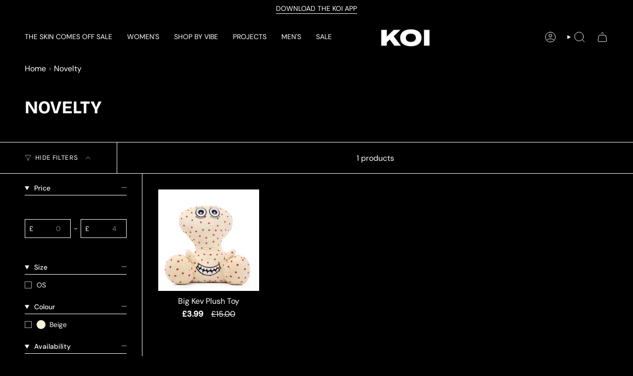

--- FILE ---
content_type: text/css
request_url: https://www.koifootwear.com/cdn/shop/t/148/assets/twd.css?v=29603445864250070061769278972
body_size: -505
content:
.header__cart__status{color:#000!important}.collection__title .hero__description a{color:#fff!important;--main-color: white}.pagination-custom{opacity:0}.shogun-accordion-body{background:unset!important}
/*# sourceMappingURL=/cdn/shop/t/148/assets/twd.css.map?v=29603445864250070061769278972 */


--- FILE ---
content_type: application/javascript; charset=utf-8
request_url: https://cdn-widgetsrepository.yotpo.com/v1/loader/xmOh1oA5F5CPcpSLAAmxlw
body_size: 93260
content:

if (typeof (window) !== 'undefined' && window.performance && window.performance.mark) {
  window.performance.mark('yotpo:loader:loaded');
}
var yotpoWidgetsContainer = yotpoWidgetsContainer || { guids: {} };
(function(){
    var guid = "xmOh1oA5F5CPcpSLAAmxlw";
    var loader = {
        loadDep: function (link, onLoad, strategy) {
            var script = document.createElement('script');
            script.onload = onLoad || function(){};
            script.src = link;
            if (strategy === 'defer') {
                script.defer = true;
            } else if (strategy === 'async') {
                script.async = true;
            }
            script.setAttribute("type", "text/javascript");
            script.setAttribute("charset", "utf-8");
            document.head.appendChild(script);
        },
        config: {
            data: {
                guid: guid
            },
            widgets: {
            
                "1152498": {
                    instanceId: "1152498",
                    instanceVersionId: "483970922",
                    templateAssetUrl: "https://cdn-widgetsrepository.yotpo.com/widget-assets/widget-my-rewards/app.v1.4.19-32.js",
                    cssOverrideAssetUrl: "",
                    customizationCssUrl: "",
                    customizations: {
                      "layout-add-background": "true",
                      "layout-background-color": "rgba(0,0,0,1)",
                      "logged-in-description-color": "#121212FF",
                      "logged-in-description-font-size": "22",
                      "logged-in-description-text": "{{current_point_balance}} points",
                      "logged-in-description-tier-status-text": "{{current_vip_tier_name}} tier",
                      "logged-in-headline-color": "#121212FF",
                      "logged-in-headline-font-size": "40",
                      "logged-in-headline-text": "Hi {{first_name}}!",
                      "logged-in-primary-button-cta-type": "redemptionWidget",
                      "logged-in-primary-button-text": "Redeem points",
                      "logged-in-secondary-button-text": "Rewards history",
                      "logged-out-headline-color": "rgba(255,255,255,1)",
                      "logged-out-headline-font-size": "26",
                      "logged-out-headline-text": "How it Works",
                      "logged-out-selected-step-name": "step_2",
                      "mode-is-page-settings": false,
                      "primary-button-background-color": "#121212FF",
                      "primary-button-text-color": "#FFFFFFFF",
                      "primary-button-type": "rounded_filled_rectangle",
                      "primary-font-name-and-url": "DM Sans@400|https://cdn-widgetsrepository.yotpo.com/web-fonts/css/dm_sans/v1/dm_sans_400.css",
                      "reward-step-1-displayname": "Step 1",
                      "reward-step-1-settings-description": "Create an account and\nearn 20 points.",
                      "reward-step-1-settings-description-color": "rgba(255,255,255,1)",
                      "reward-step-1-settings-description-font-size": "16",
                      "reward-step-1-settings-icon": "default",
                      "reward-step-1-settings-icon-color": "rgba(255,255,255,1)",
                      "reward-step-1-settings-title": "Sign up",
                      "reward-step-1-settings-title-color": "rgba(255,255,255,1)",
                      "reward-step-1-settings-title-font-size": "20",
                      "reward-step-2-displayname": "Step 2",
                      "reward-step-2-settings-description": "Earn points every time\nyou shop.",
                      "reward-step-2-settings-description-color": "rgba(255,255,255,1)",
                      "reward-step-2-settings-description-font-size": "16",
                      "reward-step-2-settings-icon": "default",
                      "reward-step-2-settings-icon-color": "rgba(255,255,255,1)",
                      "reward-step-2-settings-title": "Earn points",
                      "reward-step-2-settings-title-color": "rgba(255,255,255,1)",
                      "reward-step-2-settings-title-font-size": "20",
                      "reward-step-3-displayname": "Step 3",
                      "reward-step-3-settings-description": "Redeem points for\nexclusive rewards.",
                      "reward-step-3-settings-description-color": "rgba(255,255,255,1)",
                      "reward-step-3-settings-description-font-size": "16",
                      "reward-step-3-settings-icon": "default",
                      "reward-step-3-settings-icon-color": "rgba(255,255,255,1)",
                      "reward-step-3-settings-title": "Redeem points",
                      "reward-step-3-settings-title-color": "rgba(255,255,255,1)",
                      "reward-step-3-settings-title-font-size": "20",
                      "rewards-history-approved-text": "Approved",
                      "rewards-history-background-color": "rgba(0,0,0,0.79)",
                      "rewards-history-headline-color": "#121212FF",
                      "rewards-history-headline-font-size": "26",
                      "rewards-history-headline-text": "Rewards History",
                      "rewards-history-pending-text": "Pending",
                      "rewards-history-refunded-text": "Refunded",
                      "rewards-history-reversed-text": "Reversed",
                      "rewards-history-table-action-col-text": "Action",
                      "rewards-history-table-date-col-text": "Date",
                      "rewards-history-table-expiration-col-text": "Points expire on",
                      "rewards-history-table-points-col-text": "Points",
                      "rewards-history-table-status-col-text": "Status",
                      "rewards-history-table-store-col-text": "Store",
                      "secondary-button-background-color": "#121212FF",
                      "secondary-button-text-color": "#121212FF",
                      "secondary-button-type": "rounded_rectangle",
                      "secondary-font-name-and-url": "DM Sans@400|https://cdn-widgetsrepository.yotpo.com/web-fonts/css/dm_sans/v1/dm_sans_400.css",
                      "show-logged-in-description-points-balance": true,
                      "show-logged-in-description-tier-status": true,
                      "view-grid-points-column-color": "#121212FF",
                      "view-grid-rectangular-background-color": "#DBDBDBFF",
                      "view-grid-type": "border"
                    },
                    staticContent: {
                      "cssEditorEnabled": true,
                      "currency": "GBP",
                      "isHidden": false,
                      "isMultiCurrencyEnabled": true,
                      "isMultiStoreMerchant": false,
                      "isOptInFlowEnabled": true,
                      "isShopifyNewAccountsVersion": true,
                      "isVipTiersEnabled": true,
                      "merchantId": "203516",
                      "platformName": "shopify",
                      "storeId": "PbpQxVHT6H0BZMmdzHRBVNrEW53i5llXVV9VXiaE"
                    },
                    className: "MyRewardsWidget",
                    dependencyGroupId: 2
                },
            
                "1152497": {
                    instanceId: "1152497",
                    instanceVersionId: "483872854",
                    templateAssetUrl: "https://cdn-widgetsrepository.yotpo.com/widget-assets/widget-referral-share/app.v0.5.10-351.js",
                    cssOverrideAssetUrl: "",
                    customizationCssUrl: "",
                    customizations: {
                      "background-color": "#F6F1EE",
                      "customer-email-view-button-text": "Next",
                      "customer-email-view-description-discount-discount": "Give your friends {{friend_reward}} their first purchase of {{min_spent}}, and get {{customer_reward}} for each successful referral.",
                      "customer-email-view-description-discount-nothing": "Give your friends {{friend_reward}} their first purchase of {{min_spent}}.",
                      "customer-email-view-description-discount-points": "Give your friends {{friend_reward}} their first purchase of {{min_spent}}, and get {{customer_reward}} points for each successful referral.",
                      "customer-email-view-description-nothing-discount": "Get {{customer_reward}} for each successful referral.",
                      "customer-email-view-description-nothing-nothing": "Refer a friend.",
                      "customer-email-view-description-nothing-points": "Get {{customer_reward}} points for each successful referral.",
                      "customer-email-view-description-points-discount": "Give your friends {{friend_reward}} points, and get {{customer_reward}} for each successful referral.",
                      "customer-email-view-description-points-nothing": "Give your friends {{friend_reward}} points.",
                      "customer-email-view-description-points-points": "Give your friends {{friend_reward}} points, and get {{customer_reward}} points for each successful referral.",
                      "customer-email-view-header": "Refer a Friend",
                      "customer-email-view-input-placeholder": "Your email address",
                      "customer-email-view-title-discount-discount": "GIVE {{friend_reward}}, GET {{customer_reward}}",
                      "customer-email-view-title-discount-nothing": "GIVE {{friend_reward}}, REFER A FRIEND",
                      "customer-email-view-title-discount-points": "GIVE {{friend_reward}}, GET {{customer_reward}} POINTS",
                      "customer-email-view-title-nothing-discount": "REFER A FRIEND, GET {{customer_reward}} FOR REFERRALS",
                      "customer-email-view-title-nothing-nothing": "REFER A FRIEND",
                      "customer-email-view-title-nothing-points": "REFER A FRIEND, GET {{customer_reward}} POINTS FOR REFERRALS",
                      "customer-email-view-title-points-discount": "GIVE {{friend_reward}} POINTS, GET {{customer_reward}}",
                      "customer-email-view-title-points-nothing": "GIVE {{friend_reward}} POINTS, REFER A FRIEND",
                      "customer-email-view-title-points-points": "GIVE {{friend_reward}} POINTS, GET {{customer_reward}} POINTS",
                      "customer-name-view-input-placeholder": "Your name",
                      "default-toggle": true,
                      "description-color": "#6C6C6C",
                      "description-font-size": "16px",
                      "desktop-background-image-url": "https://cdn-widget-assets.yotpo.com/ReferralShareWidget/assets/0.1.1/assets/background-image.jpg",
                      "disabled-referral-code-error": "Looks like your referral link was deactivated",
                      "email-fill-color": "#F6F1EE",
                      "email-input-type": "rounded_rectangle",
                      "email-outline-color": "#000000",
                      "email-text-color": "#000000",
                      "final-view-button-text": "Refer more friends",
                      "final-view-description": "Remind your friends to check their email",
                      "final-view-error-description": "We were unable to share the referral link. Go back to the previous step to try again.",
                      "final-view-error-text": "Back",
                      "final-view-error-title": "Something went wrong",
                      "final-view-title": "Thank you for referring!",
                      "fonts-primary-font-name-and-url": "DM Sans@400|https://cdn-widgetsrepository.yotpo.com/web-fonts/css/dm_sans/v1/dm_sans_400.css",
                      "fonts-secondary-font-name-and-url": "DM Sans@400|https://cdn-widgetsrepository.yotpo.com/web-fonts/css/dm_sans/v1/dm_sans_400.css",
                      "header-color": "#121212FF",
                      "header-font-size": "16px",
                      "login-view-description-discount-discount": "Give your friends {{friend_reward}} their first purchase of {{min_spent}}, and get {{customer_reward}} for each successful referral.",
                      "login-view-description-discount-nothing": "Give your friends {{friend_reward}} their first purchase of {{min_spent}}.",
                      "login-view-description-discount-points": "Give your friends {{friend_reward}} their first purchase of {{min_spent}}, and get {{customer_reward}} points for each successful referral.",
                      "login-view-description-nothing-discount": "Get {{customer_reward}} for each successful referral.",
                      "login-view-description-nothing-nothing": "Refer a friend.",
                      "login-view-description-nothing-points": "Get {{customer_reward}} points for each successful referral.",
                      "login-view-description-points-discount": "Give your friends {{friend_reward}} points, and get {{customer_reward}} for each successful referral.",
                      "login-view-description-points-nothing": "Give your friends {{friend_reward}} points.",
                      "login-view-description-points-points": "Give your friends {{friend_reward}} points, and get {{customer_reward}} points for each successful referral.",
                      "login-view-header": "Refer a Friend",
                      "login-view-log-in-button-text": "Log in",
                      "login-view-sign-up-button-text": "Join now",
                      "login-view-title-discount-discount": "GIVE {{friend_reward}}, GET {{customer_reward}}",
                      "login-view-title-discount-nothing": "GIVE {{friend_reward}}, REFER A FRIEND",
                      "login-view-title-discount-points": "GIVE {{friend_reward}}, GET {{customer_reward}} POINTS",
                      "login-view-title-nothing-discount": "REFER A FRIEND, GET {{customer_reward}} FOR REFERRALS",
                      "login-view-title-nothing-nothing": "REFER A FRIEND",
                      "login-view-title-nothing-points": "REFER A FRIEND, GET {{customer_reward}} POINTS FOR REFERRALS",
                      "login-view-title-points-discount": "GIVE {{friend_reward}} POINTS, GET {{customer_reward}}",
                      "login-view-title-points-nothing": "GIVE {{friend_reward}} POINTS, REFER A FRIEND",
                      "login-view-title-points-points": "GIVE {{friend_reward}} POINTS, GET {{customer_reward}} POINTS",
                      "main-share-option-desktop": "main_share_copy_link",
                      "main-share-option-mobile": "main_share_sms",
                      "mobile-background-image-url": "https://cdn-widget-assets.yotpo.com/ReferralShareWidget/assets/0.1.1/assets/background-image-mobile.jpg",
                      "more-share-ways-text": "MORE WAYS TO SHARE",
                      "primary-button-background-color": "#121212FF",
                      "primary-button-font-size": "16px",
                      "primary-button-size": "standard",
                      "primary-button-text-color": "#FFFFFFFF",
                      "primary-button-type": "rounded_filled_rectangle",
                      "reduced-picture": true,
                      "referral-history-completed-points-text": "{{points}} POINTS",
                      "referral-history-completed-status-type": "text",
                      "referral-history-confirmed-status": "Completed",
                      "referral-history-pending-status": "Pending",
                      "referral-history-redeem-text": "You can redeem your points for a reward, or apply your reward code at checkout.",
                      "referral-history-sumup-line-points-text": "{{points}} POINTS",
                      "referral-history-sumup-line-text": "Your Rewards",
                      "referral-views-button-text": "Next",
                      "referral-views-copy-link-button-text": "Copy link",
                      "referral-views-description-discount-discount": "Give your friends {{friend_reward}} their first purchase of {{min_spent}}, and get {{customer_reward}} for each successful referral.",
                      "referral-views-description-discount-nothing": "Give your friends {{friend_reward}} their first purchase of {{min_spent}}.",
                      "referral-views-description-discount-points": "Give your friends {{friend_reward}} their first purchase of {{min_spent}}, and get {{customer_reward}} points for each successful referral.",
                      "referral-views-description-nothing-discount": "Get {{customer_reward}} for each successful referral.",
                      "referral-views-description-nothing-nothing": "Refer a friend.",
                      "referral-views-description-nothing-points": "Get {{customer_reward}} points for each successful referral.",
                      "referral-views-description-points-discount": "Give your friends {{friend_reward}} points, and get {{customer_reward}} for each successful referral.",
                      "referral-views-description-points-nothing": "Give your friends {{friend_reward}} points.",
                      "referral-views-description-points-points": "Give your friends {{friend_reward}} points, and get {{customer_reward}} points for each successful referral.",
                      "referral-views-email-share-body": "How does a discount off your first order at {{company_name}} sound? Use the link below and once you've shopped, I'll get a reward too.\n{{referral_link}}",
                      "referral-views-email-share-subject": "Discount to a Store You'll Love!",
                      "referral-views-email-share-type": "personal_email",
                      "referral-views-friends-input-placeholder": "Friend’s email address",
                      "referral-views-header": "Refer a Friend",
                      "referral-views-personal-email-button-text": "Share via email",
                      "referral-views-sms-button-text": "Share via SMS",
                      "referral-views-title-discount-discount": "GIVE {{friend_reward}}, GET {{customer_reward}}",
                      "referral-views-title-discount-nothing": "GIVE {{friend_reward}}, REFER A FRIEND",
                      "referral-views-title-discount-points": "GIVE {{friend_reward}}, GET {{customer_reward}} POINTS",
                      "referral-views-title-nothing-discount": "REFER A FRIEND, GET {{customer_reward}} FOR REFERRALS",
                      "referral-views-title-nothing-nothing": "REFER A FRIEND",
                      "referral-views-title-nothing-points": "REFER A FRIEND, GET {{customer_reward}} POINTS FOR REFERRALS",
                      "referral-views-title-points-discount": "GIVE {{friend_reward}} POINTS, GET {{customer_reward}}",
                      "referral-views-title-points-nothing": "GIVE {{friend_reward}} POINTS, REFER A FRIEND",
                      "referral-views-title-points-points": "GIVE {{friend_reward}} POINTS, GET {{customer_reward}} POINTS",
                      "referral-views-whatsapp-button-text": "Share via WhatsApp",
                      "secondary-button-background-color": "#121212FF",
                      "secondary-button-text-color": "#FFFFFFFF",
                      "secondary-button-type": "rounded_rectangle",
                      "share-allow-copy-link": true,
                      "share-allow-email": true,
                      "share-allow-sms": true,
                      "share-allow-whatsapp": true,
                      "share-headline-text-color": "#121212FF",
                      "share-icons-color": "#121212FF",
                      "share-settings-copyLink": true,
                      "share-settings-default-checkbox": true,
                      "share-settings-default-mobile-checkbox": true,
                      "share-settings-email": true,
                      "share-settings-mobile-copyLink": true,
                      "share-settings-mobile-email": true,
                      "share-settings-mobile-sms": true,
                      "share-settings-mobile-whatsapp": true,
                      "share-settings-whatsapp": true,
                      "share-sms-message": "I love {{company_name}}! Shop through my link to get a reward {{referral_link}}",
                      "share-whatsapp-message": "I love {{company_name}}! Shop through my link to get a reward {{referral_link}}",
                      "tab-size": "small",
                      "tab-type": "lower_line",
                      "tab-view-primary-tab-text": "Refer a Friend",
                      "tab-view-secondary-tab-text": "Your Referrals",
                      "tile-color": "#F3F3F3FF",
                      "title-color": "#121212FF",
                      "title-font-size": "26px",
                      "view-exit-intent-enabled": false,
                      "view-exit-intent-mobile-timeout-ms": 10000,
                      "view-is-popup": false,
                      "view-layout": "left",
                      "view-popup-delay-ms": 0,
                      "view-show-customer-name": false,
                      "view-show-popup-on-exit": false,
                      "view-show-referral-history": false,
                      "view-table-rectangular-dark-pending-color": "rgba( 0, 0, 0, 0.6 )",
                      "view-table-rectangular-light-pending-color": "#FFFFFF",
                      "view-table-selected-color": "#0F8383",
                      "view-table-theme": "dark",
                      "view-table-type": "lines"
                    },
                    staticContent: {
                      "advocateLoggedInRequirement": true,
                      "advocateRewardType": "POINTS",
                      "companyName": "KOI footwear",
                      "cssEditorEnabled": true,
                      "currency": "GBP",
                      "friendRewardType": "REWARD_OPTION",
                      "hasPrimaryFontsFeature": true,
                      "isFreeMerchant": false,
                      "isHidden": false,
                      "isMultiCurrencyEnabled": true,
                      "merchantId": "203516",
                      "migrateTabColorToBackground": true,
                      "platformName": "shopify",
                      "referralHistoryEnabled": true,
                      "referralHost": "http://rwrd.io",
                      "storeId": "PbpQxVHT6H0BZMmdzHRBVNrEW53i5llXVV9VXiaE"
                    },
                    className: "ReferralShareWidget",
                    dependencyGroupId: null
                },
            
                "1152496": {
                    instanceId: "1152496",
                    instanceVersionId: "484933627",
                    templateAssetUrl: "https://cdn-widgetsrepository.yotpo.com/widget-assets/widget-coupons-redemption/app.v1.1.30-108.js",
                    cssOverrideAssetUrl: "",
                    customizationCssUrl: "",
                    customizations: {
                      "confirmation-step-cancel-option": "No",
                      "confirmation-step-confirm-option": "Yes",
                      "confirmation-step-title": "Are you sure?",
                      "coupon-background-type": "no-background",
                      "coupon-code-copied-message-body": "Thank you for redeeming your points. Please paste the code at checkout",
                      "coupon-code-copied-message-color": "#707997",
                      "coupon-code-copied-message-title": "",
                      "coupons-redemption-description": "Redeeming your points is easy! Just click Redeem my points, and select an eligible reward.",
                      "coupons-redemption-headline": "How to Use Your Points",
                      "coupons-redemption-rule": "100 points equals $1",
                      "description-color": "#6C6C6C",
                      "description-font-size": "16",
                      "discount-bigger-than-subscription-cost-text": "Your next subscription is lower than the redemption amount",
                      "donate-button-text": "Donate",
                      "donation-success-message-body": "Thank you for donating ${{donation_amount}} to {{company_name}}",
                      "donation-success-message-color": "#707997",
                      "donation-success-message-title": "Success",
                      "error-message-color": "#f04860",
                      "error-message-title": "",
                      "headline-color": "#121212FF",
                      "headline-font-size": "26",
                      "layout-background-color": "#F6F1EE",
                      "local-enable-opt-in-flow": false,
                      "local-member-optin-disclaimer": "Add a disclaimer and button asking non-members to join your program.",
                      "local-member-optin-disclaimer-part2": "To customize them, go to \u003cb\u003ePage Settings.\u003c/b\u003e",
                      "login-button-color": "#121212FF",
                      "login-button-text": "Redeem my points",
                      "login-button-text-color": "#FFFFFFFF",
                      "login-button-type": "rounded_filled_rectangle",
                      "message-font-size": "14",
                      "missing-points-amount-text": "You don't have enough points to redeem",
                      "next-subscription-headline-text": "NEXT ORDER",
                      "next-subscription-subtitle-text": "{{product_name}} {{next_order_amount}}",
                      "no-subscription-subtitle-text": "No ongoing subscriptions",
                      "point-balance-text": "You have {{current_point_balance}} points",
                      "points-balance-color": "#121212FF",
                      "points-balance-font-size": "16",
                      "points-balance-number-color": "#121212FF",
                      "primary-font-name-and-url": "DM Sans@400|https://cdn-widgetsrepository.yotpo.com/web-fonts/css/dm_sans/v1/dm_sans_400.css",
                      "redeem-button-color": "#0F8383",
                      "redeem-button-text": "Redeem",
                      "redeem-button-text-color": "#FFFFFF",
                      "redeem-button-type": "rounded_filled_rectangle",
                      "redeem-frame-color": "#BCBCBC",
                      "reward-opt-in-join-now-button-label": "Complete program signup",
                      "rewards-disclaimer-text": "I agree to the program’s [terms](http://example.net/terms) and [privacy policy](http://example.net/privacy-policy)",
                      "rewards-disclaimer-text-color": "#00000",
                      "rewards-disclaimer-text-size": "12px",
                      "rewards-disclaimer-type": "no-disclaimer",
                      "rule-color": "#121212FF",
                      "rule-dots-color": "#121212FF",
                      "rule-font-size": "16",
                      "secondary-font-name-and-url": "DM Sans@400|https://cdn-widgetsrepository.yotpo.com/web-fonts/css/dm_sans/v1/dm_sans_400.css",
                      "selected-extensions": [],
                      "selected-redemptions-modes": "regular",
                      "subscription-coupon-applied-message-body": "The discount was applied to your upcoming subscription order. You’ll be able to get another discount once the next order is processed.",
                      "subscription-coupon-applied-message-color": "#707997",
                      "subscription-coupon-applied-message-title": "",
                      "subscription-divider-color": "#c2cdf4",
                      "subscription-headline-color": "#666d8b",
                      "subscription-headline-font-size": "14",
                      "subscription-points-headline-text": "YOUR POINT BALANCE",
                      "subscription-points-subtitle-text": "{{current_point_balance}} Points",
                      "subscription-redemptions-description": "Choose a discount option that will automatically apply to your next subscription order.",
                      "subscription-redemptions-headline": "Redeem for Subscription Discount",
                      "subscription-subtitle-color": "#768cdc",
                      "subscription-subtitle-font-size": "20",
                      "view-layout": "full-layout"
                    },
                    staticContent: {
                      "cssEditorEnabled": true,
                      "currency": "GBP",
                      "isHidden": false,
                      "isMultiCurrencyEnabled": true,
                      "isOptInFlowEnabled": true,
                      "isShopifyNewAccountsVersion": true,
                      "merchantId": "203516",
                      "platformName": "shopify",
                      "storeId": "PbpQxVHT6H0BZMmdzHRBVNrEW53i5llXVV9VXiaE",
                      "storeLoginUrl": "/account/login",
                      "subunitsPerUnit": 100
                    },
                    className: "CouponsRedemptionWidget",
                    dependencyGroupId: 2
                },
            
                "1152495": {
                    instanceId: "1152495",
                    instanceVersionId: "484059105",
                    templateAssetUrl: "https://cdn-widgetsrepository.yotpo.com/widget-assets/widget-vip-tiers/app.v2.4.5-25.js",
                    cssOverrideAssetUrl: "",
                    customizationCssUrl: "",
                    customizations: {
                      "background-color": "rgba(0,0,0,1)",
                      "background-enabled": "true",
                      "benefits-font-size": "14px",
                      "benefits-icon-color": "rgba(255,255,255,1)",
                      "benefits-icon-type": "default",
                      "benefits-text-color": "rgba(255,255,255,1)",
                      "card-background-border-color": "rgba(255,255,255,1)",
                      "card-background-color": "rgba(0,0,0,1)",
                      "card-background-shadow": "true",
                      "card-separator-color": "rgba(255,255,255,1)",
                      "card-separator-enabled": "false",
                      "current-status-bg-color": "#C8ADF2FF",
                      "current-status-tag": "true",
                      "current-status-text": "Current status",
                      "current-status-text-color": "rgba(255,255,255,1)",
                      "current-tier-border-color": "rgba(255,255,255,1)",
                      "grid-lines-color": "#ACB5D4",
                      "headline-font-size": "26px",
                      "headline-text-color": "rgba(255,255,255,1)",
                      "layout": "card",
                      "mode-is-page-settings": false,
                      "primary-font-name-and-url": "DM Sans@400|https://cdn-widgetsrepository.yotpo.com/web-fonts/css/dm_sans/v1/dm_sans_400.css",
                      "progress-bar-current-status": "{{amount_spent}} Spent",
                      "progress-bar-enabled": "false",
                      "progress-bar-headline-font-size": "14px",
                      "progress-bar-primary-color": "#121212FF",
                      "progress-bar-secondary-color": "#121212FF",
                      "progress-bar-summary-current": "You have {{current_vip_tier_name}} through the next earning period.",
                      "progress-bar-summary-font-size": "14px",
                      "progress-bar-summary-maintain": "Spend {{spend_needed}} by {{tier_expiration_date}} to maintain {{current_vip_tier_name}}",
                      "progress-bar-summary-next": "Spend {{spend_needed}} to unlock {{next_vip_tier_name}}.",
                      "progress-bar-tier-status": "Tier status",
                      "progress-bar-you": "YOU",
                      "secondary-font-name-and-url": "DM Sans@400|https://cdn-widgetsrepository.yotpo.com/web-fonts/css/dm_sans/v1/dm_sans_400.css",
                      "selected-extensions": [
                        "29459",
                        "29460",
                        "29461"
                      ],
                      "show-less-text": "- See less",
                      "show-more-text": "+ See more",
                      "tier-spacing": "small",
                      "tiers-29459-design-header-bg-color": "#FFFFFF",
                      "tiers-29459-design-icon-fill-color": "#121212FF",
                      "tiers-29459-design-icon-type": "none",
                      "tiers-29459-design-icon-url": "",
                      "tiers-29459-design-include-header-bg": "false",
                      "tiers-29459-design-name-font-size": "20px",
                      "tiers-29459-design-name-text-color": "rgba(255,255,255,1)",
                      "tiers-29459-design-threshold-font-size": "16px",
                      "tiers-29459-design-threshold-text-color": "rgba(255,255,255,1)",
                      "tiers-29459-text-benefits": "Earn points on every purchase ||Redeem for discount vouchers",
                      "tiers-29459-text-name": "Bronze",
                      "tiers-29459-text-rank": 1,
                      "tiers-29459-text-threshold": "",
                      "tiers-29460-design-header-bg-color": "#FFFFFF",
                      "tiers-29460-design-icon-fill-color": "#121212FF",
                      "tiers-29460-design-icon-type": "none",
                      "tiers-29460-design-icon-url": "",
                      "tiers-29460-design-include-header-bg": "false",
                      "tiers-29460-design-name-font-size": "20px",
                      "tiers-29460-design-name-text-color": "rgba(255,255,255,1)",
                      "tiers-29460-design-threshold-font-size": "16px",
                      "tiers-29460-design-threshold-text-color": "rgba(255,255,255,1)",
                      "tiers-29460-text-benefits": "Earn points + redeem for vouchers||Extra 5% off sale styles||£15 birthday voucher||Priority customer support via WhatsApp",
                      "tiers-29460-text-name": "Silver",
                      "tiers-29460-text-rank": 2,
                      "tiers-29460-text-threshold": "Spend {{amount_spent}}",
                      "tiers-29461-design-header-bg-color": "#FFFFFF",
                      "tiers-29461-design-icon-fill-color": "#121212FF",
                      "tiers-29461-design-icon-type": "none",
                      "tiers-29461-design-icon-url": "",
                      "tiers-29461-design-include-header-bg": "false",
                      "tiers-29461-design-name-font-size": "20px",
                      "tiers-29461-design-name-text-color": "rgba(255,255,255,1)",
                      "tiers-29461-design-threshold-font-size": "16px",
                      "tiers-29461-design-threshold-text-color": "rgba(255,255,255,1)",
                      "tiers-29461-text-benefits": "Everything in Silver||1.25x points multiplier (that’s 25% more points every time you shop)||Free UK shipping on orders over £20||Free UK Returns",
                      "tiers-29461-text-name": "Gold",
                      "tiers-29461-text-rank": 3,
                      "tiers-29461-text-threshold": "Spend {{amount_spent}}",
                      "widget-headline": "Tiers"
                    },
                    staticContent: {
                      "cssEditorEnabled": true,
                      "currency": "GBP",
                      "isHidden": false,
                      "isMultiCurrencyEnabled": true,
                      "merchantId": "203516",
                      "platformName": "shopify",
                      "storeId": "PbpQxVHT6H0BZMmdzHRBVNrEW53i5llXVV9VXiaE"
                    },
                    className: "VipTiersWidget",
                    dependencyGroupId: 2
                },
            
                "1152494": {
                    instanceId: "1152494",
                    instanceVersionId: "483973034",
                    templateAssetUrl: "https://cdn-widgetsrepository.yotpo.com/widget-assets/widget-loyalty-campaigns/app.v1.2.16-38.js",
                    cssOverrideAssetUrl: "",
                    customizationCssUrl: "",
                    customizations: {
                      "campaign-description-font-color": "#6C6C6C",
                      "campaign-description-size": "16px",
                      "campaign-item-1522497-background-color": "rgba(0,0,0,0)",
                      "campaign-item-1522497-background-image-color-overlay": "rgba(0, 0, 0, .4)",
                      "campaign-item-1522497-background-type": "color",
                      "campaign-item-1522497-border-color": "rgba(255,255,255,1)",
                      "campaign-item-1522497-description-font-color": "rgba(255,255,255,1)",
                      "campaign-item-1522497-description-font-size": "16",
                      "campaign-item-1522497-exclude_audience_ids": null,
                      "campaign-item-1522497-exclude_audience_names": [],
                      "campaign-item-1522497-hover-view-tile-message": "Earn 1 point for every £1 spent",
                      "campaign-item-1522497-icon-color": "rgba(255,255,255,1)",
                      "campaign-item-1522497-icon-type": "defaultIcon",
                      "campaign-item-1522497-include_audience_ids": "1",
                      "campaign-item-1522497-include_audience_names": [
                        "All customers"
                      ],
                      "campaign-item-1522497-special-reward-enabled": "false",
                      "campaign-item-1522497-special-reward-headline-background-color": "#C8ADF2FF",
                      "campaign-item-1522497-special-reward-headline-text": "Just for you!",
                      "campaign-item-1522497-special-reward-headline-title-font-color": "#121212FF",
                      "campaign-item-1522497-special-reward-headline-title-font-size": "12",
                      "campaign-item-1522497-special-reward-tile-border-color": "#121212FF",
                      "campaign-item-1522497-tile-description": "Make a purchase",
                      "campaign-item-1522497-tile-reward": "1 point for every £1 spent",
                      "campaign-item-1522497-title-font-color": "rgba(255,255,255,1)",
                      "campaign-item-1522497-title-font-size": "18",
                      "campaign-item-1522497-type": "PointsForPurchasesCampaign",
                      "campaign-item-1522498-background-color": "rgba(0,0,0,0)",
                      "campaign-item-1522498-background-image-color-overlay": "rgba(0, 0, 0, .4)",
                      "campaign-item-1522498-background-type": "color",
                      "campaign-item-1522498-border-color": "rgba(255,255,255,1)",
                      "campaign-item-1522498-description-font-color": "rgba(255,255,255,1)",
                      "campaign-item-1522498-description-font-size": "16",
                      "campaign-item-1522498-exclude_audience_ids": null,
                      "campaign-item-1522498-exclude_audience_names": [],
                      "campaign-item-1522498-hover-view-tile-message": "Earn 20 points when you join our rewards program",
                      "campaign-item-1522498-icon-color": "rgba(255,255,255,1)",
                      "campaign-item-1522498-icon-type": "defaultIcon",
                      "campaign-item-1522498-include_audience_ids": "1",
                      "campaign-item-1522498-include_audience_names": [
                        "All customers"
                      ],
                      "campaign-item-1522498-special-reward-enabled": "false",
                      "campaign-item-1522498-special-reward-headline-background-color": "#C8ADF2FF",
                      "campaign-item-1522498-special-reward-headline-text": "Just for you!",
                      "campaign-item-1522498-special-reward-headline-title-font-color": "#121212FF",
                      "campaign-item-1522498-special-reward-headline-title-font-size": "12",
                      "campaign-item-1522498-special-reward-tile-border-color": "#121212FF",
                      "campaign-item-1522498-tile-description": "Make your first purchase ",
                      "campaign-item-1522498-tile-reward": "20 points",
                      "campaign-item-1522498-title-font-color": "rgba(255,255,255,1)",
                      "campaign-item-1522498-title-font-size": "18",
                      "campaign-item-1522498-type": "CreateAccountCampaign",
                      "campaign-item-1522521-action-tile-ask-year": "true",
                      "campaign-item-1522521-action-tile-birthday-required-field-message": "This field is required",
                      "campaign-item-1522521-action-tile-birthday-thank-you-message": "Thanks! We're looking forward to helping you celebrate :)",
                      "campaign-item-1522521-action-tile-european-date-format": "false",
                      "campaign-item-1522521-action-tile-message-text": "If your birthday is within the next 30 days, your reward will be granted in delay, up to 30 days.",
                      "campaign-item-1522521-action-tile-month-names": "January,February,March,April,May,June,July,August,September,October,November,December",
                      "campaign-item-1522521-action-tile-title": "Earn 50 points on your birthday",
                      "campaign-item-1522521-background-color": "rgba(0,0,0,0)",
                      "campaign-item-1522521-background-image-color-overlay": "rgba(0, 0, 0, .4)",
                      "campaign-item-1522521-background-type": "color",
                      "campaign-item-1522521-border-color": "rgba(255,255,255,1)",
                      "campaign-item-1522521-description-font-color": "rgba(255,255,255,1)",
                      "campaign-item-1522521-description-font-size": "16",
                      "campaign-item-1522521-exclude_audience_ids": null,
                      "campaign-item-1522521-exclude_audience_names": [],
                      "campaign-item-1522521-icon-color": "rgba(255,255,255,1)",
                      "campaign-item-1522521-icon-type": "defaultIcon",
                      "campaign-item-1522521-include_audience_ids": "1",
                      "campaign-item-1522521-include_audience_names": [
                        "All customers"
                      ],
                      "campaign-item-1522521-special-reward-enabled": "false",
                      "campaign-item-1522521-special-reward-headline-background-color": "#C8ADF2FF",
                      "campaign-item-1522521-special-reward-headline-text": "Just for you!",
                      "campaign-item-1522521-special-reward-headline-title-font-color": "#121212FF",
                      "campaign-item-1522521-special-reward-headline-title-font-size": "12",
                      "campaign-item-1522521-special-reward-tile-border-color": "#121212FF",
                      "campaign-item-1522521-tile-description": "Birthday reward",
                      "campaign-item-1522521-tile-reward": "50 points",
                      "campaign-item-1522521-title-font-color": "rgba(255,255,255,1)",
                      "campaign-item-1522521-title-font-size": "18",
                      "campaign-item-1522521-type": "BirthdayCampaign",
                      "campaign-item-1522522-action-tile-action-text": "Follow us",
                      "campaign-item-1522522-action-tile-title": "Earn 10 points when you follow us on Instagram",
                      "campaign-item-1522522-background-color": "rgba(0,0,0,0)",
                      "campaign-item-1522522-background-image-color-overlay": "rgba(0, 0, 0, .4)",
                      "campaign-item-1522522-background-type": "color",
                      "campaign-item-1522522-border-color": "rgba(255,255,255,1)",
                      "campaign-item-1522522-description-font-color": "rgba(255,255,255,1)",
                      "campaign-item-1522522-description-font-size": "16",
                      "campaign-item-1522522-exclude_audience_ids": null,
                      "campaign-item-1522522-exclude_audience_names": [],
                      "campaign-item-1522522-icon-color": "rgba(255,255,255,1)",
                      "campaign-item-1522522-icon-type": "defaultIcon",
                      "campaign-item-1522522-include_audience_ids": "1",
                      "campaign-item-1522522-include_audience_names": [
                        "All customers"
                      ],
                      "campaign-item-1522522-special-reward-enabled": "false",
                      "campaign-item-1522522-special-reward-headline-background-color": "#C8ADF2FF",
                      "campaign-item-1522522-special-reward-headline-text": "Just for you!",
                      "campaign-item-1522522-special-reward-headline-title-font-color": "#121212FF",
                      "campaign-item-1522522-special-reward-headline-title-font-size": "12",
                      "campaign-item-1522522-special-reward-tile-border-color": "#121212FF",
                      "campaign-item-1522522-tile-description": "Follow us on Instagram",
                      "campaign-item-1522522-tile-reward": "10 points",
                      "campaign-item-1522522-title-font-color": "rgba(255,255,255,1)",
                      "campaign-item-1522522-title-font-size": "18",
                      "campaign-item-1522522-type": "InstagramFollowCampaign",
                      "campaign-item-1522523-action-tile-action-text": "Visit Page",
                      "campaign-item-1522523-action-tile-title": "Earn 10 points when you visit our page",
                      "campaign-item-1522523-background-color": "rgba(0,0,0,0)",
                      "campaign-item-1522523-background-image-color-overlay": "rgba(0, 0, 0, .4)",
                      "campaign-item-1522523-background-type": "color",
                      "campaign-item-1522523-border-color": "rgba(255,255,255,1)",
                      "campaign-item-1522523-description-font-color": "rgba(255,255,255,1)",
                      "campaign-item-1522523-description-font-size": "16",
                      "campaign-item-1522523-exclude_audience_ids": null,
                      "campaign-item-1522523-exclude_audience_names": [],
                      "campaign-item-1522523-icon-color": "rgba(255,255,255,1)",
                      "campaign-item-1522523-icon-type": "defaultIcon",
                      "campaign-item-1522523-include_audience_ids": "1",
                      "campaign-item-1522523-include_audience_names": [
                        "All customers"
                      ],
                      "campaign-item-1522523-special-reward-enabled": "false",
                      "campaign-item-1522523-special-reward-headline-background-color": "#C8ADF2FF",
                      "campaign-item-1522523-special-reward-headline-text": "Just for you!",
                      "campaign-item-1522523-special-reward-headline-title-font-color": "#121212FF",
                      "campaign-item-1522523-special-reward-headline-title-font-size": "12",
                      "campaign-item-1522523-special-reward-tile-border-color": "#121212FF",
                      "campaign-item-1522523-tile-description": "Follow Us On TikTok",
                      "campaign-item-1522523-tile-reward": "10 points",
                      "campaign-item-1522523-title-font-color": "rgba(255,255,255,1)",
                      "campaign-item-1522523-title-font-size": "18",
                      "campaign-item-1522523-type": "FacebookPageVisitCampaign",
                      "campaign-item-1522524-background-color": "rgba(0,0,0,0)",
                      "campaign-item-1522524-background-image-color-overlay": "rgba(0, 0, 0, .4)",
                      "campaign-item-1522524-background-type": "color",
                      "campaign-item-1522524-border-color": "rgba(255,255,255,1)",
                      "campaign-item-1522524-description-font-color": "rgba(255,255,255,1)",
                      "campaign-item-1522524-description-font-size": "16",
                      "campaign-item-1522524-exclude_audience_ids": null,
                      "campaign-item-1522524-exclude_audience_names": [],
                      "campaign-item-1522524-hover-view-tile-message": "Earn 20 points when you leave a review",
                      "campaign-item-1522524-icon-color": "rgba(255,255,255,1)",
                      "campaign-item-1522524-icon-type": "defaultIcon",
                      "campaign-item-1522524-include_audience_ids": "1",
                      "campaign-item-1522524-include_audience_names": [
                        "All customers"
                      ],
                      "campaign-item-1522524-special-reward-enabled": "false",
                      "campaign-item-1522524-special-reward-headline-background-color": "#C8ADF2FF",
                      "campaign-item-1522524-special-reward-headline-text": "Just for you!",
                      "campaign-item-1522524-special-reward-headline-title-font-color": "#121212FF",
                      "campaign-item-1522524-special-reward-headline-title-font-size": "12",
                      "campaign-item-1522524-special-reward-tile-border-color": "#121212FF",
                      "campaign-item-1522524-tile-description": "Leave a review",
                      "campaign-item-1522524-tile-reward": "20 points",
                      "campaign-item-1522524-title-font-color": "rgba(255,255,255,1)",
                      "campaign-item-1522524-title-font-size": "18",
                      "campaign-item-1522524-type": "YotpoReviewCampaign",
                      "campaign-item-1522525-background-color": "rgba(0,0,0,0)",
                      "campaign-item-1522525-background-image-color-overlay": "rgba(0, 0, 0, .4)",
                      "campaign-item-1522525-background-type": "color",
                      "campaign-item-1522525-border-color": "rgba(255,255,255,1)",
                      "campaign-item-1522525-description-font-color": "rgba(255,255,255,1)",
                      "campaign-item-1522525-description-font-size": "16",
                      "campaign-item-1522525-exclude_audience_ids": null,
                      "campaign-item-1522525-exclude_audience_names": [],
                      "campaign-item-1522525-hover-view-tile-message": "Earn 20 points when you leave a photo review",
                      "campaign-item-1522525-icon-color": "rgba(255,255,255,1)",
                      "campaign-item-1522525-icon-type": "defaultIcon",
                      "campaign-item-1522525-include_audience_ids": "1",
                      "campaign-item-1522525-include_audience_names": [
                        "All customers"
                      ],
                      "campaign-item-1522525-special-reward-enabled": "false",
                      "campaign-item-1522525-special-reward-headline-background-color": "#C8ADF2FF",
                      "campaign-item-1522525-special-reward-headline-text": "Just for you!",
                      "campaign-item-1522525-special-reward-headline-title-font-color": "#121212FF",
                      "campaign-item-1522525-special-reward-headline-title-font-size": "12",
                      "campaign-item-1522525-special-reward-tile-border-color": "#121212FF",
                      "campaign-item-1522525-tile-description": "Add photo to review",
                      "campaign-item-1522525-tile-reward": "20 points",
                      "campaign-item-1522525-title-font-color": "rgba(255,255,255,1)",
                      "campaign-item-1522525-title-font-size": "18",
                      "campaign-item-1522525-type": "YotpoReviewImageCampaign",
                      "campaign-item-1528139-background-color": "rgba(0,0,0,0)",
                      "campaign-item-1528139-background-image-color-overlay": "rgba(0, 0, 0, .4)",
                      "campaign-item-1528139-background-type": "color",
                      "campaign-item-1528139-border-color": "rgba(255,255,255,1)",
                      "campaign-item-1528139-description-font-color": "rgba(255,255,255,1)",
                      "campaign-item-1528139-description-font-size": "16",
                      "campaign-item-1528139-exclude_audience_ids": null,
                      "campaign-item-1528139-exclude_audience_names": [],
                      "campaign-item-1528139-hover-view-tile-message": "Earn 20 points when you leave a video review",
                      "campaign-item-1528139-icon-color": "rgba(255,255,255,1)",
                      "campaign-item-1528139-icon-type": "defaultIcon",
                      "campaign-item-1528139-include_audience_ids": "1",
                      "campaign-item-1528139-include_audience_names": [
                        "All customers"
                      ],
                      "campaign-item-1528139-special-reward-enabled": "false",
                      "campaign-item-1528139-special-reward-headline-background-color": "#C8ADF2FF",
                      "campaign-item-1528139-special-reward-headline-text": "Just for you!",
                      "campaign-item-1528139-special-reward-headline-title-font-color": "#121212FF",
                      "campaign-item-1528139-special-reward-headline-title-font-size": "12",
                      "campaign-item-1528139-special-reward-tile-border-color": "#121212FF",
                      "campaign-item-1528139-tile-description": "Add video to review",
                      "campaign-item-1528139-tile-reward": "20 points",
                      "campaign-item-1528139-title-font-color": "rgba(255,255,255,1)",
                      "campaign-item-1528139-title-font-size": "18",
                      "campaign-item-1528139-type": "YotpoReviewVideoCampaign",
                      "campaign-item-1583213-action-tile-ask-year": "true",
                      "campaign-item-1583213-action-tile-birthday-required-field-message": "This field is required",
                      "campaign-item-1583213-action-tile-birthday-thank-you-message": "Thanks! We're looking forward to helping you celebrate :)",
                      "campaign-item-1583213-action-tile-european-date-format": "false",
                      "campaign-item-1583213-action-tile-message-text": "If your birthday is within the next 30 days, your reward will be granted in delay, up to 30 days.",
                      "campaign-item-1583213-action-tile-month-names": "January,February,March,April,May,June,July,August,September,October,November,December",
                      "campaign-item-1583213-action-tile-title": "Earn £15 off on your birthday",
                      "campaign-item-1583213-background-color": "rgba(0,0,0,0)",
                      "campaign-item-1583213-background-image-color-overlay": "rgba(0, 0, 0, .4)",
                      "campaign-item-1583213-background-type": "color",
                      "campaign-item-1583213-border-color": "rgba(255,255,255,1)",
                      "campaign-item-1583213-description-font-color": "rgba(255,255,255,1)",
                      "campaign-item-1583213-description-font-size": "16",
                      "campaign-item-1583213-exclude_audience_ids": "9810356",
                      "campaign-item-1583213-exclude_audience_names": [
                        "NEWBIE"
                      ],
                      "campaign-item-1583213-icon-color": "rgba(255,255,255,1)",
                      "campaign-item-1583213-icon-type": "defaultIcon",
                      "campaign-item-1583213-include_audience_ids": "9810355,9785317",
                      "campaign-item-1583213-include_audience_names": [
                        "INITIATED",
                        "Inner Circle"
                      ],
                      "campaign-item-1583213-special-reward-enabled": "false",
                      "campaign-item-1583213-special-reward-headline-background-color": "#C8ADF2FF",
                      "campaign-item-1583213-special-reward-headline-text": "Just for you!",
                      "campaign-item-1583213-special-reward-headline-title-font-color": "#121212FF",
                      "campaign-item-1583213-special-reward-headline-title-font-size": "12",
                      "campaign-item-1583213-special-reward-tile-border-color": "#121212FF",
                      "campaign-item-1583213-tile-description": "Birthday reward",
                      "campaign-item-1583213-tile-reward": "£15 off",
                      "campaign-item-1583213-title-font-color": "rgba(255,255,255,1)",
                      "campaign-item-1583213-title-font-size": "18",
                      "campaign-item-1583213-type": "BirthdayCampaign",
                      "campaign-title-font-color": "#000000",
                      "campaign-title-size": "20px",
                      "completed-tile-headline": "Completed",
                      "completed-tile-message": "You've already used this option",
                      "container-headline": "Ways to Earn",
                      "general-hover-tile-button-color": "rgba(255,255,255,1)",
                      "general-hover-tile-button-text-color": "#C8ADF2FF",
                      "general-hover-tile-button-type": "rounded_filled_rectangle",
                      "general-hover-tile-color-overlay": "#C8ADF2FF",
                      "general-hover-tile-text-color": "rgba(255,255,255,1)",
                      "headline-font-color": "rgba(255,255,255,1)",
                      "headline-font-size": "26px",
                      "layout-background-color": "rgba(0,0,0,1)",
                      "layout-background-enabled": "true",
                      "logged-in-non-member-button-text": "Join now",
                      "logged-in-non-member-link-destination": "banner_section",
                      "logged-out-is-redirect-after-login-to-current-page": "true",
                      "logged-out-message": "Already a member?",
                      "logged-out-sign-in-text": "Log in",
                      "logged-out-sign-up-text": "Sign up",
                      "main-text-font-name-and-url": "DM Sans@400|https://cdn-widgetsrepository.yotpo.com/web-fonts/css/dm_sans/v1/dm_sans_400.css",
                      "mode-is-page-settings": false,
                      "secondary-text-font-name-and-url": "DM Sans@400|https://cdn-widgetsrepository.yotpo.com/web-fonts/css/dm_sans/v1/dm_sans_400.css",
                      "selected-audiences": "1",
                      "selected-extensions": [
                        "1522497",
                        "1522498",
                        "1522521",
                        "1522522",
                        "1522523",
                        "1522524",
                        "1522525",
                        "1528139",
                        "1583213"
                      ],
                      "special-reward-enabled": "false",
                      "special-reward-headline-background-color": "#C8ADF2FF",
                      "special-reward-headline-text": "Special for you",
                      "special-reward-headline-title-font-color": "#121212FF",
                      "special-reward-headline-title-font-size": "12",
                      "special-reward-tile-border-color": "#121212FF",
                      "tile-border-color": "#BCBCBC",
                      "tile-spacing-type": "small",
                      "tiles-background-color": "#FFFFFF",
                      "time-between-rewards-days": "You'll be eligible again in *|days|* days",
                      "time-between-rewards-hours": "You'll be eligible again in *|hours|* hours"
                    },
                    staticContent: {
                      "companyName": "KOI footwear",
                      "cssEditorEnabled": true,
                      "currency": "GBP",
                      "facebookAppId": "1647129615540489",
                      "isHidden": false,
                      "isMultiCurrencyEnabled": true,
                      "isOptInFlowEnabled": true,
                      "isSegmentationsPickerEnabled": true,
                      "isShopifyNewAccountsVersion": true,
                      "merchantId": "203516",
                      "platformName": "shopify",
                      "storeAccountLoginUrl": "//koifootwear.com/account/login",
                      "storeAccountRegistrationUrl": "//koifootwear.com/account/register",
                      "storeId": "PbpQxVHT6H0BZMmdzHRBVNrEW53i5llXVV9VXiaE"
                    },
                    className: "CampaignWidget",
                    dependencyGroupId: 2
                },
            
                "1152493": {
                    instanceId: "1152493",
                    instanceVersionId: "484911603",
                    templateAssetUrl: "https://cdn-widgetsrepository.yotpo.com/widget-assets/widget-hero-section/app.v1.8.5-42.js",
                    cssOverrideAssetUrl: "",
                    customizationCssUrl: "",
                    customizations: {
                      "background-image-url": "https://cdn-widget-assets.yotpo.com/static_assets/xmOh1oA5F5CPcpSLAAmxlw/images/image_2025_11_14_11_35_53_884",
                      "description-color": "rgba(255,255,255,1)",
                      "description-font-size": "16",
                      "description-text-logged-in": "As a member, you'll earn points and exclusive rewards every time you shop.",
                      "description-text-logged-out": "Become a member and earn points and exclusive rewards every time you shop. P.S. it's FREE to join. ",
                      "headline-color": "rgba(255,255,255,1)",
                      "headline-font-size": "26",
                      "headline-text-logged-in": "Welcome to KOI Perks",
                      "headline-text-logged-in-non-member": "You’re a step away from rewards!",
                      "headline-text-logged-in-subtitle-text-non-member": "Join KOI Perks and earn points and exclusive rewards every time you shop.",
                      "headline-text-logged-out": "Join KOI Perks",
                      "login-button-color": "rgba(255,255,255,1)",
                      "login-button-text": "Log in",
                      "login-button-text-color": "rgba(255,255,255,1)",
                      "login-button-type": "rounded_rectangle",
                      "member-optin-disclaimer": "To customize the disclaimer and button asking non-members to join your program, go to \u003cb\u003ePage Settings.\u003c/b\u003e",
                      "mobile-background-image-url": "https://cdn-widget-assets.yotpo.com/static_assets/xmOh1oA5F5CPcpSLAAmxlw/images/image_2025_11_14_11_20_51_568",
                      "mode-is-page-settings": false,
                      "primary-font-name-and-url": "DM Sans@400|https://cdn-widgetsrepository.yotpo.com/web-fonts/css/dm_sans/v1/dm_sans_400.css",
                      "register-button-color": "rgba(255,255,255,1)",
                      "register-button-text": "Join now",
                      "register-button-text-color": "rgba(0,0,0,1)",
                      "register-button-type": "rounded_filled_rectangle",
                      "reward-opt-in-join-now-button-label": "Complete program signup",
                      "rewards-disclaimer-text": "I agree to the program’s [terms](http://example.net/terms) and [privacy policy](http://example.net/privacy-policy)",
                      "rewards-disclaimer-text-color": "#00000",
                      "rewards-disclaimer-text-size": "12px",
                      "rewards-disclaimer-type": "no-disclaimer",
                      "secondary-font-name-and-url": "DM Sans@400|https://cdn-widgetsrepository.yotpo.com/web-fonts/css/dm_sans/v1/dm_sans_400.css",
                      "text-background-color": "rgba(0,0,0,1)",
                      "text-background-show-on-desktop": false,
                      "text-background-show-on-mobile": false,
                      "view-layout": "center-layout"
                    },
                    staticContent: {
                      "cssEditorEnabled": true,
                      "isHidden": false,
                      "isOptInFlowEnabled": true,
                      "isShopifyNewAccountsVersion": true,
                      "merchantId": "203516",
                      "platformName": "shopify",
                      "storeId": "PbpQxVHT6H0BZMmdzHRBVNrEW53i5llXVV9VXiaE",
                      "storeLoginUrl": "//koifootwear.com/account/login",
                      "storeRegistrationUrl": "//koifootwear.com/account/register"
                    },
                    className: "HeroSectionWidget",
                    dependencyGroupId: 2
                },
            
                "1152492": {
                    instanceId: "1152492",
                    instanceVersionId: "483826241",
                    templateAssetUrl: "https://cdn-widgetsrepository.yotpo.com/widget-assets/widget-visual-redemption/app.v1.1.7-18.js",
                    cssOverrideAssetUrl: "",
                    customizationCssUrl: "",
                    customizations: {
                      "description-color": "rgba(255,255,255,1)",
                      "description-font-size": "16",
                      "headline-color": "rgba(255,255,255,1)",
                      "headline-font-size": "26",
                      "layout-add-background": "true",
                      "layout-background-color": "rgba(0,0,0,1)",
                      "mode-is-page-settings": false,
                      "primary-font-name-and-url": "DM Sans@400|https://cdn-widgetsrepository.yotpo.com/web-fonts/css/dm_sans/v1/dm_sans_400.css",
                      "redemption-1-displayname": "Tile 1",
                      "redemption-1-settings-cost": "50 Points",
                      "redemption-1-settings-cost-color": "rgba(255,255,255,1)",
                      "redemption-1-settings-cost-font-size": "16",
                      "redemption-1-settings-frame-color": "rgba(255,255,255,1)",
                      "redemption-1-settings-reward": "£5 off",
                      "redemption-1-settings-reward-color": "rgba(255,255,255,1)",
                      "redemption-1-settings-reward-font-size": "20",
                      "redemption-2-displayname": "Tile 2",
                      "redemption-2-settings-cost": "100 Points ",
                      "redemption-2-settings-cost-color": "rgba(255,255,255,1)",
                      "redemption-2-settings-cost-font-size": "16",
                      "redemption-2-settings-frame-color": "rgba(255,255,255,1)",
                      "redemption-2-settings-reward": "£10 off",
                      "redemption-2-settings-reward-color": "rgba(255,255,255,1)",
                      "redemption-2-settings-reward-font-size": "20",
                      "rule-color": "rgba(255,255,255,1)",
                      "rule-dots-color": "rgba(255,255,255,1)",
                      "rule-font-size": 10,
                      "secondary-font-name-and-url": "DM Sans@400|https://cdn-widgetsrepository.yotpo.com/web-fonts/css/dm_sans/v1/dm_sans_400.css",
                      "selected-extensions": [
                        "1",
                        "2"
                      ],
                      "view-layout": "full-layout",
                      "visual-redemption-description": "Redeeming your points is easy! Just log in, and choose an eligible reward at checkout.",
                      "visual-redemption-headline": "How to Use Your Points",
                      "visual-redemption-rule": "One voucher can be used per order. Exclusions apply. Minimum spend: £55 for £5 off, £60 for £10 off."
                    },
                    staticContent: {
                      "cssEditorEnabled": true,
                      "currency": "GBP",
                      "isHidden": false,
                      "isMultiCurrencyEnabled": true,
                      "isShopifyNewAccountsVersion": true,
                      "platformName": "shopify",
                      "storeId": "PbpQxVHT6H0BZMmdzHRBVNrEW53i5llXVV9VXiaE"
                    },
                    className: "VisualRedemptionWidget",
                    dependencyGroupId: 2
                },
            
                "1152491": {
                    instanceId: "1152491",
                    instanceVersionId: "483957485",
                    templateAssetUrl: "https://cdn-widgetsrepository.yotpo.com/widget-assets/widget-loyalty-page/app.v0.7.3-22.js",
                    cssOverrideAssetUrl: "",
                    customizationCssUrl: "",
                    customizations: {
                      "headline-color": "#121212FF",
                      "headline-font-size": "26",
                      "page-background-color": "",
                      "primary-font-name-and-url": "DM Sans@400|https://cdn-widgetsrepository.yotpo.com/web-fonts/css/dm_sans/v1/dm_sans_400.css",
                      "reward-opt-in-join-now-button-label": "Complete program signup",
                      "rewards-disclaimer-text": "I agree to the program’s [terms](http://example.net/terms) and [privacy policy](http://example.net/privacy-policy)",
                      "rewards-disclaimer-text-color": "#121212FF",
                      "rewards-disclaimer-text-size": "12px",
                      "rewards-disclaimer-type": "no-disclaimer",
                      "secondary-font-name-and-url": "DM Sans@400|https://cdn-widgetsrepository.yotpo.com/web-fonts/css/dm_sans/v1/dm_sans_400.css",
                      "selected-widgets-ids": [
                        "1152493",
                        "1152498",
                        "1152494",
                        "1152492",
                        "1152495"
                      ],
                      "widget-1152492-type": "VisualRedemptionWidget",
                      "widget-1152493-type": "HeroSectionWidget",
                      "widget-1152494-type": "CampaignWidget",
                      "widget-1152495-type": "VipTiersWidget",
                      "widget-1152497-type": "ReferralShareWidget",
                      "widget-1152498-type": "MyRewardsWidget"
                    },
                    staticContent: {
                      "isHidden": false,
                      "isOptInFlowEnabled": true,
                      "platformName": "shopify",
                      "storeId": "PbpQxVHT6H0BZMmdzHRBVNrEW53i5llXVV9VXiaE"
                    },
                    className: "LoyaltyPageWidget",
                    dependencyGroupId: null
                },
            
                "1043884": {
                    instanceId: "1043884",
                    instanceVersionId: "483407711",
                    templateAssetUrl: "https://cdn-widgetsrepository.yotpo.com/widget-assets/widget-product-points/app.v0.3.40-445.js",
                    cssOverrideAssetUrl: "",
                    customizationCssUrl: "",
                    customizations: {
                      "apply-tags-restrictions": true,
                      "icon-color": "#121212FF",
                      "icon-type": "noIcon",
                      "icon-url": "https://cdn-widget-assets.yotpo.com/static_assets/xmOh1oA5F5CPcpSLAAmxlw/images/image_2025_03_14_12_05_42_409",
                      "logged-in-non-member-confirmation-text": "You’re now a member of our rewards program!",
                      "logged-in-non-member-popover-background-color": "rgba(0,0,0,0)",
                      "logged-in-non-member-popover-button-color": "rgba(0,0,0,0)",
                      "logged-in-non-member-popover-button-style": 0,
                      "logged-in-non-member-popover-button-text-color": "rgba(18,18,18,1)",
                      "logged-in-non-member-popover-disclaimer-text-size": "8px",
                      "logged-in-non-member-popover-text-color": "rgba(18,18,18,1)",
                      "logged-in-non-member-popover-title-text": "You’re a step away from rewards!",
                      "logged-in-non-member-popover-title-text-size": "18px",
                      "logged-in-non-member-text": "Use **{{points_amount}} points** to show how many points a product will cost. Use the [Complete program signup] brackets for the CTA.",
                      "logged-in-text": "Earn **{{points_amount}} points** for this product with [KOI Perks](https://www.koifootwear.com/pages/loyalty)",
                      "logged-out-text": "Earn **{{points_amount}} points** for this product. [Log in or sign up](https://koifootwear.com/account/login)",
                      "non-member-rewards-disclaimer-text": "I agree to the program’s [terms](http://example.net/terms) and [privacy policy](http://example.net/privacy-policy)",
                      "non-member-rewards-join-button-text": "Complete program signup",
                      "show-background-enabled": "true",
                      "view-background-color": "rgba(0,0,0,1)",
                      "view-link-color": "rgba(255,255,255,1)",
                      "view-link-style-underline": true,
                      "view-points-color": "rgba(255,255,255,1)",
                      "view-primary-font": "DM Sans@400|https://cdn-widgetsrepository.yotpo.com/web-fonts/css/dm_sans/v1/dm_sans_400.css",
                      "view-secondary-font": "DM Sans@400|https://cdn-widgetsrepository.yotpo.com/web-fonts/css/dm_sans/v1/dm_sans_400.css",
                      "view-text-color": "rgba(255,255,255,1)",
                      "view-text-size": "18px"
                    },
                    staticContent: {
                      "cssEditorEnabled": true,
                      "currency": "GBP",
                      "isHidden": false,
                      "isOptInFlowEnabled": false,
                      "isShopifyNewAccountsVersion": true,
                      "merchantId": "203516",
                      "platformName": "shopify",
                      "storeId": "PbpQxVHT6H0BZMmdzHRBVNrEW53i5llXVV9VXiaE",
                      "storeLoginUrl": "https://koifootwear.com/account/login"
                    },
                    className: "ProductPoints",
                    dependencyGroupId: null
                },
            
                "1043637": {
                    instanceId: "1043637",
                    instanceVersionId: "483980034",
                    templateAssetUrl: "https://cdn-widgetsrepository.yotpo.com/widget-assets/widget-my-rewards/app.v1.4.19-32.js",
                    cssOverrideAssetUrl: "",
                    customizationCssUrl: "",
                    customizations: {
                      "layout-add-background": "true",
                      "layout-background-color": "rgba(0,0,0,1)",
                      "logged-in-description-color": "rgba(255,255,255,1)",
                      "logged-in-description-font-size": "22",
                      "logged-in-description-text": "{{current_point_balance}} points",
                      "logged-in-description-tier-status-text": "{{current_vip_tier_name}} tier",
                      "logged-in-headline-color": "rgba(255,255,255,1)",
                      "logged-in-headline-font-size": "40",
                      "logged-in-headline-text": "Hi {{first_name}}!",
                      "logged-in-primary-button-cta-type": "redemptionWidget",
                      "logged-in-primary-button-text": "Redeem points",
                      "logged-in-secondary-button-text": "Rewards history",
                      "logged-out-headline-color": "rgba(255,255,255,1)",
                      "logged-out-headline-font-size": "26",
                      "logged-out-headline-text": "HOW IT WORKS",
                      "logged-out-selected-step-name": "step_2",
                      "primary-button-background-color": "rgba(255,255,255,1)",
                      "primary-button-text-color": "rgba(0,0,0,1)",
                      "primary-button-type": "rounded_filled_rectangle",
                      "primary-font-name-and-url": "Termina@600|https://cdn-widgetsrepository.yotpo.com/brandkit/custom-fonts/PbpQxVHT6H0BZMmdzHRBVNrEW53i5llXVV9VXiaE/termina/terminatest-demi-600.css",
                      "reward-step-1-displayname": "Step 1",
                      "reward-step-1-settings-description": "Enter the KOI Chaos Club and earn 20 points. ",
                      "reward-step-1-settings-description-color": "rgba(255,255,255,1)",
                      "reward-step-1-settings-description-font-size": "16",
                      "reward-step-1-settings-icon": "default",
                      "reward-step-1-settings-icon-color": "rgba(255,255,255,1)",
                      "reward-step-1-settings-title": "Sign up",
                      "reward-step-1-settings-title-color": "rgba(255,255,255,1)",
                      "reward-step-1-settings-title-font-size": "20",
                      "reward-step-2-displayname": "Step 2",
                      "reward-step-2-settings-description": "Earn points every time\nyou shop.",
                      "reward-step-2-settings-description-color": "rgba(255,255,255,1)",
                      "reward-step-2-settings-description-font-size": "16",
                      "reward-step-2-settings-icon": "default",
                      "reward-step-2-settings-icon-color": "rgba(255,255,255,1)",
                      "reward-step-2-settings-title": "Earn points",
                      "reward-step-2-settings-title-color": "rgba(255,255,255,1)",
                      "reward-step-2-settings-title-font-size": "20",
                      "reward-step-3-displayname": "Step 3",
                      "reward-step-3-settings-description": "Redeem points for\nexclusive rewards.",
                      "reward-step-3-settings-description-color": "rgba(255,255,255,1)",
                      "reward-step-3-settings-description-font-size": "16",
                      "reward-step-3-settings-icon": "default",
                      "reward-step-3-settings-icon-color": "rgba(255,255,255,1)",
                      "reward-step-3-settings-title": "Redeem points",
                      "reward-step-3-settings-title-color": "rgba(255,255,255,1)",
                      "reward-step-3-settings-title-font-size": "20",
                      "rewards-history-approved-text": "Approved",
                      "rewards-history-background-color": "rgba(0,0,0,1)",
                      "rewards-history-headline-color": "rgba(0,0,0,1)",
                      "rewards-history-headline-font-size": "26",
                      "rewards-history-headline-text": "Rewards History",
                      "rewards-history-pending-text": "Pending",
                      "rewards-history-refunded-text": "Refunded",
                      "rewards-history-reversed-text": "Reversed",
                      "rewards-history-table-action-col-text": "Action",
                      "rewards-history-table-date-col-text": "Date",
                      "rewards-history-table-expiration-col-text": "Points expire on",
                      "rewards-history-table-points-col-text": "Points",
                      "rewards-history-table-status-col-text": "Status",
                      "rewards-history-table-store-col-text": "Store",
                      "secondary-button-background-color": "rgba(255,255,255,1)",
                      "secondary-button-text-color": "rgba(255,255,255,1)",
                      "secondary-button-type": "rounded_rectangle",
                      "secondary-font-name-and-url": "Termina@400|https://cdn-widgetsrepository.yotpo.com/brandkit/custom-fonts/PbpQxVHT6H0BZMmdzHRBVNrEW53i5llXVV9VXiaE/termina/terminatest-regular-400.css",
                      "show-logged-in-description-points-balance": true,
                      "show-logged-in-description-tier-status": true,
                      "view-grid-points-column-color": "rgba(0,0,0,1)",
                      "view-grid-rectangular-background-color": "#DBDBDBFF",
                      "view-grid-type": "border"
                    },
                    staticContent: {
                      "cssEditorEnabled": true,
                      "currency": "GBP",
                      "isHidden": false,
                      "isMultiCurrencyEnabled": true,
                      "isMultiStoreMerchant": false,
                      "isOptInFlowEnabled": false,
                      "isShopifyNewAccountsVersion": true,
                      "isVipTiersEnabled": true,
                      "merchantId": "203516",
                      "platformName": "shopify",
                      "storeId": "PbpQxVHT6H0BZMmdzHRBVNrEW53i5llXVV9VXiaE"
                    },
                    className: "MyRewardsWidget",
                    dependencyGroupId: 2
                },
            
                "1043636": {
                    instanceId: "1043636",
                    instanceVersionId: "483983346",
                    templateAssetUrl: "https://cdn-widgetsrepository.yotpo.com/widget-assets/widget-loyalty-campaigns/app.v1.2.16-38.js",
                    cssOverrideAssetUrl: "",
                    customizationCssUrl: "",
                    customizations: {
                      "campaign-description-font-color": "#6C6C6C",
                      "campaign-description-size": "16px",
                      "campaign-item-1522497-background-color": "rgba(0,0,0,1)",
                      "campaign-item-1522497-background-image-color-overlay": "rgba(0, 0, 0, .4)",
                      "campaign-item-1522497-background-type": "color",
                      "campaign-item-1522497-border-color": "rgba(255,255,255,1)",
                      "campaign-item-1522497-description-font-color": "rgba(255,255,255,1)",
                      "campaign-item-1522497-description-font-size": "16",
                      "campaign-item-1522497-exclude_audience_ids": null,
                      "campaign-item-1522497-exclude_audience_names": [],
                      "campaign-item-1522497-hover-view-tile-message": "Earn 1 point for every £1 spent",
                      "campaign-item-1522497-icon-color": "rgba(255,255,255,1)",
                      "campaign-item-1522497-icon-type": "defaultIcon",
                      "campaign-item-1522497-include_audience_ids": "1",
                      "campaign-item-1522497-include_audience_names": [
                        "All customers"
                      ],
                      "campaign-item-1522497-special-reward-enabled": "false",
                      "campaign-item-1522497-special-reward-headline-background-color": "#C8ADF2FF",
                      "campaign-item-1522497-special-reward-headline-text": "Just for you!",
                      "campaign-item-1522497-special-reward-headline-title-font-color": "#121212FF",
                      "campaign-item-1522497-special-reward-headline-title-font-size": "12",
                      "campaign-item-1522497-special-reward-tile-border-color": "#121212FF",
                      "campaign-item-1522497-tile-description": "Shop Now",
                      "campaign-item-1522497-tile-reward": "1 point for every £1 spent",
                      "campaign-item-1522497-title-font-color": "rgba(255,255,255,1)",
                      "campaign-item-1522497-title-font-size": "18",
                      "campaign-item-1522497-type": "PointsForPurchasesCampaign",
                      "campaign-item-1522498-background-color": "rgba(0,0,0,1)",
                      "campaign-item-1522498-background-image-color-overlay": "rgba(0, 0, 0, .4)",
                      "campaign-item-1522498-background-type": "color",
                      "campaign-item-1522498-border-color": "rgba(255,255,255,1)",
                      "campaign-item-1522498-description-font-color": "rgba(255,255,255,1)",
                      "campaign-item-1522498-description-font-size": "16",
                      "campaign-item-1522498-exclude_audience_ids": null,
                      "campaign-item-1522498-exclude_audience_names": [],
                      "campaign-item-1522498-hover-view-tile-message": "Earn 20 points when you join the KOI  Chaos Club",
                      "campaign-item-1522498-icon-color": "rgba(255,255,255,1)",
                      "campaign-item-1522498-icon-type": "defaultIcon",
                      "campaign-item-1522498-include_audience_ids": "1",
                      "campaign-item-1522498-include_audience_names": [
                        "All customers"
                      ],
                      "campaign-item-1522498-special-reward-enabled": "false",
                      "campaign-item-1522498-special-reward-headline-background-color": "#C8ADF2FF",
                      "campaign-item-1522498-special-reward-headline-text": "Just for you!",
                      "campaign-item-1522498-special-reward-headline-title-font-color": "#121212FF",
                      "campaign-item-1522498-special-reward-headline-title-font-size": "12",
                      "campaign-item-1522498-special-reward-tile-border-color": "#121212FF",
                      "campaign-item-1522498-tile-description": "Join the KOI Chaos Club",
                      "campaign-item-1522498-tile-reward": "20 points",
                      "campaign-item-1522498-title-font-color": "rgba(255,255,255,1)",
                      "campaign-item-1522498-title-font-size": "18",
                      "campaign-item-1522498-type": "CreateAccountCampaign",
                      "campaign-item-1522521-action-tile-ask-year": "true",
                      "campaign-item-1522521-action-tile-birthday-required-field-message": "This field is required",
                      "campaign-item-1522521-action-tile-birthday-thank-you-message": "Thanks! We're looking forward to helping you celebrate :)",
                      "campaign-item-1522521-action-tile-european-date-format": "false",
                      "campaign-item-1522521-action-tile-message-text": "If your birthday is within the next 30 days, your reward will be granted in delay, up to 30 days.",
                      "campaign-item-1522521-action-tile-month-names": "January,February,March,April,May,June,July,August,September,October,November,December",
                      "campaign-item-1522521-action-tile-title": "Earn 50 points on your birthday",
                      "campaign-item-1522521-background-color": "rgba(0,0,0,1)",
                      "campaign-item-1522521-background-image-color-overlay": "rgba(0, 0, 0, .4)",
                      "campaign-item-1522521-background-type": "color",
                      "campaign-item-1522521-border-color": "rgba(255,255,255,1)",
                      "campaign-item-1522521-description-font-color": "rgba(255,255,255,1)",
                      "campaign-item-1522521-description-font-size": "16",
                      "campaign-item-1522521-exclude_audience_ids": null,
                      "campaign-item-1522521-exclude_audience_names": [],
                      "campaign-item-1522521-icon-color": "rgba(255,255,255,1)",
                      "campaign-item-1522521-icon-type": "defaultIcon",
                      "campaign-item-1522521-include_audience_ids": "1",
                      "campaign-item-1522521-include_audience_names": [
                        "All customers"
                      ],
                      "campaign-item-1522521-special-reward-enabled": "false",
                      "campaign-item-1522521-special-reward-headline-background-color": "#C8ADF2FF",
                      "campaign-item-1522521-special-reward-headline-text": "Just for you!",
                      "campaign-item-1522521-special-reward-headline-title-font-color": "#121212FF",
                      "campaign-item-1522521-special-reward-headline-title-font-size": "12",
                      "campaign-item-1522521-special-reward-tile-border-color": "#121212FF",
                      "campaign-item-1522521-tile-description": "Birthday Reward",
                      "campaign-item-1522521-tile-reward": "50 points",
                      "campaign-item-1522521-title-font-color": "rgba(255,255,255,1)",
                      "campaign-item-1522521-title-font-size": "18",
                      "campaign-item-1522521-type": "BirthdayCampaign",
                      "campaign-item-1522522-action-tile-action-text": "Follow us",
                      "campaign-item-1522522-action-tile-title": "Earn 10 points when you follow us on Instagram",
                      "campaign-item-1522522-background-color": "rgba(0,0,0,1)",
                      "campaign-item-1522522-background-image-color-overlay": "rgba(0, 0, 0, .4)",
                      "campaign-item-1522522-background-type": "color",
                      "campaign-item-1522522-border-color": "rgba(255,255,255,1)",
                      "campaign-item-1522522-description-font-color": "rgba(255,255,255,1)",
                      "campaign-item-1522522-description-font-size": "16",
                      "campaign-item-1522522-exclude_audience_ids": null,
                      "campaign-item-1522522-exclude_audience_names": [],
                      "campaign-item-1522522-icon-color": "rgba(255,255,255,1)",
                      "campaign-item-1522522-icon-type": "defaultIcon",
                      "campaign-item-1522522-include_audience_ids": "1",
                      "campaign-item-1522522-include_audience_names": [
                        "All customers"
                      ],
                      "campaign-item-1522522-special-reward-enabled": "false",
                      "campaign-item-1522522-special-reward-headline-background-color": "#C8ADF2FF",
                      "campaign-item-1522522-special-reward-headline-text": "Just for you!",
                      "campaign-item-1522522-special-reward-headline-title-font-color": "#121212FF",
                      "campaign-item-1522522-special-reward-headline-title-font-size": "12",
                      "campaign-item-1522522-special-reward-tile-border-color": "#121212FF",
                      "campaign-item-1522522-tile-description": "Follow us on Instagram",
                      "campaign-item-1522522-tile-reward": "10 points",
                      "campaign-item-1522522-title-font-color": "rgba(255,255,255,1)",
                      "campaign-item-1522522-title-font-size": "18",
                      "campaign-item-1522522-type": "InstagramFollowCampaign",
                      "campaign-item-1522523-action-tile-action-text": "Follow us",
                      "campaign-item-1522523-action-tile-title": "Earn 10 points when you follow our TikTok",
                      "campaign-item-1522523-background-color": "rgba(0,0,0,1)",
                      "campaign-item-1522523-background-image-color-overlay": "rgba(0, 0, 0, .4)",
                      "campaign-item-1522523-background-type": "color",
                      "campaign-item-1522523-border-color": "rgba(255,255,255,1)",
                      "campaign-item-1522523-description-font-color": "rgba(255,255,255,1)",
                      "campaign-item-1522523-description-font-size": "16",
                      "campaign-item-1522523-exclude_audience_ids": null,
                      "campaign-item-1522523-exclude_audience_names": [],
                      "campaign-item-1522523-icon-color": "rgba(255,255,255,1)",
                      "campaign-item-1522523-icon-type": "defaultIcon",
                      "campaign-item-1522523-include_audience_ids": "1",
                      "campaign-item-1522523-include_audience_names": [
                        "All customers"
                      ],
                      "campaign-item-1522523-special-reward-enabled": "false",
                      "campaign-item-1522523-special-reward-headline-background-color": "#C8ADF2FF",
                      "campaign-item-1522523-special-reward-headline-text": "Just for you!",
                      "campaign-item-1522523-special-reward-headline-title-font-color": "#121212FF",
                      "campaign-item-1522523-special-reward-headline-title-font-size": "12",
                      "campaign-item-1522523-special-reward-tile-border-color": "#121212FF",
                      "campaign-item-1522523-tile-description": "Follow us on TikTok",
                      "campaign-item-1522523-tile-reward": "10 points",
                      "campaign-item-1522523-title-font-color": "rgba(255,255,255,1)",
                      "campaign-item-1522523-title-font-size": "18",
                      "campaign-item-1522523-type": "FacebookPageVisitCampaign",
                      "campaign-item-1522524-background-color": "rgba(0,0,0,1)",
                      "campaign-item-1522524-background-image-color-overlay": "rgba(0, 0, 0, .4)",
                      "campaign-item-1522524-background-type": "color",
                      "campaign-item-1522524-border-color": "rgba(255,255,255,1)",
                      "campaign-item-1522524-description-font-color": "rgba(255,255,255,1)",
                      "campaign-item-1522524-description-font-size": "16",
                      "campaign-item-1522524-exclude_audience_ids": null,
                      "campaign-item-1522524-exclude_audience_names": [],
                      "campaign-item-1522524-hover-view-tile-message": "Earn 20 points when you leave a review",
                      "campaign-item-1522524-icon-color": "rgba(255,255,255,1)",
                      "campaign-item-1522524-icon-type": "defaultIcon",
                      "campaign-item-1522524-include_audience_ids": "1",
                      "campaign-item-1522524-include_audience_names": [
                        "All customers"
                      ],
                      "campaign-item-1522524-special-reward-enabled": "false",
                      "campaign-item-1522524-special-reward-headline-background-color": "#C8ADF2FF",
                      "campaign-item-1522524-special-reward-headline-text": "Just for you!",
                      "campaign-item-1522524-special-reward-headline-title-font-color": "#121212FF",
                      "campaign-item-1522524-special-reward-headline-title-font-size": "12",
                      "campaign-item-1522524-special-reward-tile-border-color": "#121212FF",
                      "campaign-item-1522524-tile-description": "Leave a review",
                      "campaign-item-1522524-tile-reward": "20 points",
                      "campaign-item-1522524-title-font-color": "rgba(255,255,255,1)",
                      "campaign-item-1522524-title-font-size": "18",
                      "campaign-item-1522524-type": "YotpoReviewCampaign",
                      "campaign-item-1522525-background-color": "rgba(0,0,0,1)",
                      "campaign-item-1522525-background-image-color-overlay": "rgba(0, 0, 0, .4)",
                      "campaign-item-1522525-background-type": "color",
                      "campaign-item-1522525-border-color": "rgba(255,255,255,1)",
                      "campaign-item-1522525-description-font-color": "rgba(255,255,255,1)",
                      "campaign-item-1522525-description-font-size": "16",
                      "campaign-item-1522525-exclude_audience_ids": null,
                      "campaign-item-1522525-exclude_audience_names": [],
                      "campaign-item-1522525-hover-view-tile-message": "Earn 20 points when you leave a photo review",
                      "campaign-item-1522525-icon-color": "rgba(255,255,255,1)",
                      "campaign-item-1522525-icon-type": "defaultIcon",
                      "campaign-item-1522525-include_audience_ids": "1",
                      "campaign-item-1522525-include_audience_names": [
                        "All customers"
                      ],
                      "campaign-item-1522525-special-reward-enabled": "false",
                      "campaign-item-1522525-special-reward-headline-background-color": "#C8ADF2FF",
                      "campaign-item-1522525-special-reward-headline-text": "Just for you!",
                      "campaign-item-1522525-special-reward-headline-title-font-color": "#121212FF",
                      "campaign-item-1522525-special-reward-headline-title-font-size": "12",
                      "campaign-item-1522525-special-reward-tile-border-color": "#121212FF",
                      "campaign-item-1522525-tile-description": "Add photo to review",
                      "campaign-item-1522525-tile-reward": "20 points",
                      "campaign-item-1522525-title-font-color": "rgba(255,255,255,1)",
                      "campaign-item-1522525-title-font-size": "18",
                      "campaign-item-1522525-type": "YotpoReviewImageCampaign",
                      "campaign-item-1528139-background-color": "rgba(0,0,0,1)",
                      "campaign-item-1528139-background-image-color-overlay": "rgba(0, 0, 0, .4)",
                      "campaign-item-1528139-background-type": "color",
                      "campaign-item-1528139-border-color": "rgba(255,255,255,1)",
                      "campaign-item-1528139-description-font-color": "rgba(255,255,255,1)",
                      "campaign-item-1528139-description-font-size": "16",
                      "campaign-item-1528139-exclude_audience_ids": null,
                      "campaign-item-1528139-exclude_audience_names": [],
                      "campaign-item-1528139-hover-view-tile-message": "Earn 20 points when you leave a video review",
                      "campaign-item-1528139-icon-color": "rgba(255,255,255,1)",
                      "campaign-item-1528139-icon-type": "defaultIcon",
                      "campaign-item-1528139-include_audience_ids": "1",
                      "campaign-item-1528139-include_audience_names": [
                        "All customers"
                      ],
                      "campaign-item-1528139-special-reward-enabled": "false",
                      "campaign-item-1528139-special-reward-headline-background-color": "#C8ADF2FF",
                      "campaign-item-1528139-special-reward-headline-text": "Just for you!",
                      "campaign-item-1528139-special-reward-headline-title-font-color": "#121212FF",
                      "campaign-item-1528139-special-reward-headline-title-font-size": "12",
                      "campaign-item-1528139-special-reward-tile-border-color": "#121212FF",
                      "campaign-item-1528139-tile-description": "Add video to review",
                      "campaign-item-1528139-tile-reward": "20 points",
                      "campaign-item-1528139-title-font-color": "rgba(255,255,255,1)",
                      "campaign-item-1528139-title-font-size": "18",
                      "campaign-item-1528139-type": "YotpoReviewVideoCampaign",
                      "campaign-title-font-color": "#000000",
                      "campaign-title-size": "20px",
                      "completed-tile-headline": "Completed",
                      "completed-tile-message": "You've already used this option",
                      "container-headline": "WAYS TO EARN",
                      "general-hover-tile-button-color": "#121212FF",
                      "general-hover-tile-button-text-color": "rgba(255,255,255,1)",
                      "general-hover-tile-button-type": "rounded_filled_rectangle",
                      "general-hover-tile-color-overlay": "rgba(255,255,255,1)",
                      "general-hover-tile-text-color": "#121212FF",
                      "headline-font-color": "rgba(255,255,255,1)",
                      "headline-font-size": "26px",
                      "layout-background-color": "rgba(0,0,0,1)",
                      "layout-background-enabled": "true",
                      "logged-in-non-member-button-text": "Join now",
                      "logged-in-non-member-link-destination": "banner_section",
                      "logged-out-is-redirect-after-login-to-current-page": "true",
                      "logged-out-message": "Already a member?",
                      "logged-out-sign-in-text": "Log in",
                      "logged-out-sign-up-text": "Sign up",
                      "main-text-font-name-and-url": "Termina@600|https://cdn-widgetsrepository.yotpo.com/brandkit/custom-fonts/PbpQxVHT6H0BZMmdzHRBVNrEW53i5llXVV9VXiaE/termina/terminatest-demi-600.css",
                      "secondary-text-font-name-and-url": "Termina@400|https://cdn-widgetsrepository.yotpo.com/brandkit/custom-fonts/PbpQxVHT6H0BZMmdzHRBVNrEW53i5llXVV9VXiaE/termina/terminatest-regular-400.css",
                      "selected-audiences": "1",
                      "selected-extensions": [
                        "1522497",
                        "1522498",
                        "1522521",
                        "1522522",
                        "1522523",
                        "1522524",
                        "1522525",
                        "1528139"
                      ],
                      "special-reward-enabled": "false",
                      "special-reward-headline-background-color": "#C8ADF2FF",
                      "special-reward-headline-text": "Special for you",
                      "special-reward-headline-title-font-color": "#121212FF",
                      "special-reward-headline-title-font-size": "12",
                      "special-reward-tile-border-color": "#121212FF",
                      "tile-border-color": "#BCBCBC",
                      "tile-spacing-type": "small",
                      "tiles-background-color": "#FFFFFF",
                      "time-between-rewards-days": "You'll be eligible again in *|days|* days",
                      "time-between-rewards-hours": "You'll be eligible again in *|hours|* hours"
                    },
                    staticContent: {
                      "companyName": "KOI footwear",
                      "cssEditorEnabled": true,
                      "currency": "GBP",
                      "facebookAppId": "1647129615540489",
                      "isHidden": false,
                      "isMultiCurrencyEnabled": true,
                      "isOptInFlowEnabled": false,
                      "isSegmentationsPickerEnabled": true,
                      "isShopifyNewAccountsVersion": true,
                      "merchantId": "203516",
                      "platformName": "shopify",
                      "storeAccountLoginUrl": "//koifootwear.com/account/login",
                      "storeAccountRegistrationUrl": "//koifootwear.com/account/register",
                      "storeId": "PbpQxVHT6H0BZMmdzHRBVNrEW53i5llXVV9VXiaE"
                    },
                    className: "CampaignWidget",
                    dependencyGroupId: 2
                },
            
                "1043635": {
                    instanceId: "1043635",
                    instanceVersionId: "484060509",
                    templateAssetUrl: "https://cdn-widgetsrepository.yotpo.com/widget-assets/widget-vip-tiers/app.v2.4.5-25.js",
                    cssOverrideAssetUrl: "",
                    customizationCssUrl: "",
                    customizations: {
                      "background-color": "rgba(0,0,0,1)",
                      "background-enabled": "true",
                      "benefits-font-size": "14px",
                      "benefits-icon-color": "#121212FF",
                      "benefits-icon-type": "none",
                      "benefits-text-color": "#121212FF",
                      "card-background-border-color": "#BCBCBC",
                      "card-background-color": "rgba(255,255,255,1)",
                      "card-background-shadow": "false",
                      "card-separator-color": "#BCBCBC",
                      "card-separator-enabled": "false",
                      "current-status-bg-color": "rgba(0,0,0,0)",
                      "current-status-tag": "true",
                      "current-status-text": "Current status",
                      "current-status-text-color": "#121212FF",
                      "current-tier-border-color": "#000000",
                      "grid-lines-color": "#ACB5D4",
                      "headline-font-size": "26px",
                      "headline-text-color": "rgba(255,255,255,1)",
                      "layout": "card",
                      "primary-font-name-and-url": "Termina@600|https://cdn-widgetsrepository.yotpo.com/brandkit/custom-fonts/PbpQxVHT6H0BZMmdzHRBVNrEW53i5llXVV9VXiaE/termina/terminatest-demi-600.css",
                      "progress-bar-current-status": "{{amount_spent}} Spent",
                      "progress-bar-enabled": "true",
                      "progress-bar-headline-font-size": "14px",
                      "progress-bar-primary-color": "rgba(255,255,255,1)",
                      "progress-bar-secondary-color": "rgba(255,255,255,1)",
                      "progress-bar-summary-current": "You have {{current_vip_tier_name}} through the next earning period.",
                      "progress-bar-summary-font-size": "14px",
                      "progress-bar-summary-maintain": "Spend {{spend_needed}} by {{tier_expiration_date}} to maintain {{current_vip_tier_name}}",
                      "progress-bar-summary-next": "Spend {{spend_needed}} to unlock {{next_vip_tier_name}}.",
                      "progress-bar-tier-status": "Tier status",
                      "progress-bar-you": "YOU",
                      "secondary-font-name-and-url": "Termina@400|https://cdn-widgetsrepository.yotpo.com/brandkit/custom-fonts/PbpQxVHT6H0BZMmdzHRBVNrEW53i5llXVV9VXiaE/termina/terminatest-regular-400.css",
                      "selected-extensions": [
                        "29459",
                        "29460",
                        "29461"
                      ],
                      "show-less-text": "- See less",
                      "show-more-text": "+ See more",
                      "tier-spacing": "small",
                      "tiers-29459-design-header-bg-color": "#FFFFFF",
                      "tiers-29459-design-icon-fill-color": "#121212FF",
                      "tiers-29459-design-icon-type": "custom",
                      "tiers-29459-design-icon-url": "https://cdn-widget-assets.yotpo.com/static_assets/xmOh1oA5F5CPcpSLAAmxlw/images/image_2025_02_21_12_57_54_700",
                      "tiers-29459-design-include-header-bg": "false",
                      "tiers-29459-design-name-font-size": "20px",
                      "tiers-29459-design-name-text-color": "#121212FF",
                      "tiers-29459-design-threshold-font-size": "16px",
                      "tiers-29459-design-threshold-text-color": "rgba(0,0,0,1)",
                      "tiers-29459-text-benefits": "Welcome to the KOI Chaos Club||Earn Points||Your sacred vouchers find their purpose here",
                      "tiers-29459-text-name": "NEWBIE",
                      "tiers-29459-text-rank": 1,
                      "tiers-29459-text-threshold": "",
                      "tiers-29460-design-header-bg-color": "#FFFFFF",
                      "tiers-29460-design-icon-fill-color": "#121212FF",
                      "tiers-29460-design-icon-type": "custom",
                      "tiers-29460-design-icon-url": "https://cdn-widget-assets.yotpo.com/static_assets/xmOh1oA5F5CPcpSLAAmxlw/images/image_2025_02_21_12_57_17_020",
                      "tiers-29460-design-include-header-bg": "false",
                      "tiers-29460-design-name-font-size": "20px",
                      "tiers-29460-design-name-text-color": "#121212FF",
                      "tiers-29460-design-threshold-font-size": "16px",
                      "tiers-29460-design-threshold-text-color": "#6C6C6C",
                      "tiers-29460-text-benefits": "Earn points||Your sacred vouchers find their purpose here||Initiates are gifted 20 points ||First dibs on drops when you download the app||KOI birthday gift||Mystery gift ",
                      "tiers-29460-text-name": "INITIATED",
                      "tiers-29460-text-rank": 2,
                      "tiers-29460-text-threshold": "Spend {{amount_spent}}",
                      "tiers-29461-design-header-bg-color": "#FFFFFF",
                      "tiers-29461-design-icon-fill-color": "#121212FF",
                      "tiers-29461-design-icon-type": "custom",
                      "tiers-29461-design-icon-url": "https://cdn-widget-assets.yotpo.com/static_assets/xmOh1oA5F5CPcpSLAAmxlw/images/image_2025_02_21_12_56_45_757",
                      "tiers-29461-design-include-header-bg": "false",
                      "tiers-29461-design-name-font-size": "20px",
                      "tiers-29461-design-name-text-color": "#121212FF",
                      "tiers-29461-design-threshold-font-size": "16px",
                      "tiers-29461-design-threshold-text-color": "#6C6C6C",
                      "tiers-29461-text-benefits": "Everything initiated members get and more||KOI gifts all inner circle members with 50 points||Mystery limited edition box||Unhinged events and one-off stunts that changes the direction of our company",
                      "tiers-29461-text-name": "INNER CIRCLE",
                      "tiers-29461-text-rank": 3,
                      "tiers-29461-text-threshold": "Spend {{amount_spent}}",
                      "widget-headline": "STATUS"
                    },
                    staticContent: {
                      "cssEditorEnabled": true,
                      "currency": "GBP",
                      "isHidden": false,
                      "isMultiCurrencyEnabled": true,
                      "merchantId": "203516",
                      "platformName": "shopify",
                      "storeId": "PbpQxVHT6H0BZMmdzHRBVNrEW53i5llXVV9VXiaE"
                    },
                    className: "VipTiersWidget",
                    dependencyGroupId: 2
                },
            
                "1043633": {
                    instanceId: "1043633",
                    instanceVersionId: "483830776",
                    templateAssetUrl: "https://cdn-widgetsrepository.yotpo.com/widget-assets/widget-visual-redemption/app.v1.1.7-18.js",
                    cssOverrideAssetUrl: "",
                    customizationCssUrl: "",
                    customizations: {
                      "description-color": "rgba(255,255,255,1)",
                      "description-font-size": "16",
                      "headline-color": "rgba(255,255,255,1)",
                      "headline-font-size": "26",
                      "layout-add-background": "true",
                      "layout-background-color": "rgba(0,0,0,1)",
                      "primary-font-name-and-url": "Termina@600|https://cdn-widgetsrepository.yotpo.com/brandkit/custom-fonts/PbpQxVHT6H0BZMmdzHRBVNrEW53i5llXVV9VXiaE/termina/terminatest-demi-600.css",
                      "redemption-1-displayname": "Tile 1",
                      "redemption-1-settings-cost": "50 Points",
                      "redemption-1-settings-cost-color": "rgba(255,255,255,1)",
                      "redemption-1-settings-cost-font-size": "16",
                      "redemption-1-settings-frame-color": "rgba(255,255,255,1)",
                      "redemption-1-settings-reward": "£5 Voucher",
                      "redemption-1-settings-reward-color": "rgba(255,255,255,1)",
                      "redemption-1-settings-reward-font-size": "20",
                      "redemption-2-displayname": "Tile 2",
                      "redemption-2-settings-cost": "100 points",
                      "redemption-2-settings-cost-color": "rgba(255,255,255,1)",
                      "redemption-2-settings-cost-font-size": "16",
                      "redemption-2-settings-frame-color": "rgba(255,255,255,1)",
                      "redemption-2-settings-reward": "£10 Voucher",
                      "redemption-2-settings-reward-color": "rgba(255,255,255,1)",
                      "redemption-2-settings-reward-font-size": "20",
                      "rule-color": "#121212FF",
                      "rule-dots-color": "#121212FF",
                      "rule-font-size": "16",
                      "secondary-font-name-and-url": "Termina@400|https://cdn-widgetsrepository.yotpo.com/brandkit/custom-fonts/PbpQxVHT6H0BZMmdzHRBVNrEW53i5llXVV9VXiaE/termina/terminatest-regular-400.css",
                      "selected-extensions": [
                        "1",
                        "2"
                      ],
                      "view-layout": "redemptions-only",
                      "visual-redemption-description": "The circle always gives back: Log in, collect points \u0026 reap rewards",
                      "visual-redemption-headline": "HOW TO USE YOUR POINTS",
                      "visual-redemption-rule": "100 points equals $1"
                    },
                    staticContent: {
                      "cssEditorEnabled": true,
                      "currency": "GBP",
                      "isHidden": false,
                      "isMultiCurrencyEnabled": true,
                      "isShopifyNewAccountsVersion": true,
                      "platformName": "shopify",
                      "storeId": "PbpQxVHT6H0BZMmdzHRBVNrEW53i5llXVV9VXiaE"
                    },
                    className: "VisualRedemptionWidget",
                    dependencyGroupId: 2
                },
            
                "1043632": {
                    instanceId: "1043632",
                    instanceVersionId: "484936245",
                    templateAssetUrl: "https://cdn-widgetsrepository.yotpo.com/widget-assets/widget-coupons-redemption/app.v1.1.30-108.js",
                    cssOverrideAssetUrl: "",
                    customizationCssUrl: "",
                    customizations: {
                      "confirmation-step-cancel-option": "No",
                      "confirmation-step-confirm-option": "Yes",
                      "confirmation-step-title": "Are you sure?",
                      "coupon-background-type": "no-background",
                      "coupon-code-copied-message-body": "Thank you for redeeming your points. Please paste the code at checkout",
                      "coupon-code-copied-message-color": "#707997",
                      "coupon-code-copied-message-title": "",
                      "coupons-redemption-description": "Redeeming your points is easy! Just click Redeem my points, and select an eligible reward.",
                      "coupons-redemption-headline": "How to Use Your Points",
                      "coupons-redemption-rule": "100 points equals $1",
                      "description-color": "#6C6C6C",
                      "description-font-size": "16",
                      "discount-bigger-than-subscription-cost-text": "Your next subscription is lower than the redemption amount",
                      "donate-button-text": "Donate",
                      "donation-success-message-body": "Thank you for donating ${{donation_amount}} to {{company_name}}",
                      "donation-success-message-color": "#707997",
                      "donation-success-message-title": "Success",
                      "error-message-color": "#f04860",
                      "error-message-title": "",
                      "headline-color": "#121212FF",
                      "headline-font-size": "26",
                      "layout-background-color": "#F6F1EE",
                      "local-enable-opt-in-flow": false,
                      "local-member-optin-disclaimer": "Add a disclaimer and button asking non-members to join your program.",
                      "local-member-optin-disclaimer-part2": "To customize them, go to \u003cb\u003ePage Settings.\u003c/b\u003e",
                      "login-button-color": "#121212FF",
                      "login-button-text": "Redeem my points",
                      "login-button-text-color": "#FFFFFFFF",
                      "login-button-type": "rounded_filled_rectangle",
                      "message-font-size": "14",
                      "missing-points-amount-text": "You don't have enough points to redeem",
                      "next-subscription-headline-text": "NEXT ORDER",
                      "next-subscription-subtitle-text": "{{product_name}} {{next_order_amount}}",
                      "no-subscription-subtitle-text": "No ongoing subscriptions",
                      "point-balance-text": "You have {{current_point_balance}} points",
                      "points-balance-color": "#121212FF",
                      "points-balance-font-size": "16",
                      "points-balance-number-color": "#121212FF",
                      "primary-font-name-and-url": "Termina@600|https://cdn-widgetsrepository.yotpo.com/brandkit/custom-fonts/PbpQxVHT6H0BZMmdzHRBVNrEW53i5llXVV9VXiaE/termina/terminatest-demi-600.css",
                      "redeem-button-color": "#0F8383",
                      "redeem-button-text": "Redeem",
                      "redeem-button-text-color": "#FFFFFF",
                      "redeem-button-type": "rounded_filled_rectangle",
                      "redeem-frame-color": "#BCBCBC",
                      "reward-opt-in-join-now-button-label": "Complete program signup",
                      "rewards-disclaimer-text": "I agree to the program’s [terms](http://example.net/terms) and [privacy policy](http://example.net/privacy-policy)",
                      "rewards-disclaimer-text-color": "#00000",
                      "rewards-disclaimer-text-size": "12px",
                      "rewards-disclaimer-type": "no-disclaimer",
                      "rule-color": "#121212FF",
                      "rule-dots-color": "#121212FF",
                      "rule-font-size": "16",
                      "secondary-font-name-and-url": "Termina@400|https://cdn-widgetsrepository.yotpo.com/brandkit/custom-fonts/PbpQxVHT6H0BZMmdzHRBVNrEW53i5llXVV9VXiaE/termina/terminatest-regular-400.css",
                      "selected-extensions": [],
                      "selected-redemptions-modes": "regular",
                      "subscription-coupon-applied-message-body": "The discount was applied to your upcoming subscription order. You’ll be able to get another discount once the next order is processed.",
                      "subscription-coupon-applied-message-color": "#707997",
                      "subscription-coupon-applied-message-title": "",
                      "subscription-divider-color": "#c2cdf4",
                      "subscription-headline-color": "#666d8b",
                      "subscription-headline-font-size": "14",
                      "subscription-points-headline-text": "YOUR POINT BALANCE",
                      "subscription-points-subtitle-text": "{{current_point_balance}} Points",
                      "subscription-redemptions-description": "Choose a discount option that will automatically apply to your next subscription order.",
                      "subscription-redemptions-headline": "Redeem for Subscription Discount",
                      "subscription-subtitle-color": "#768cdc",
                      "subscription-subtitle-font-size": "20",
                      "view-layout": "full-layout"
                    },
                    staticContent: {
                      "cssEditorEnabled": true,
                      "currency": "GBP",
                      "isHidden": false,
                      "isMultiCurrencyEnabled": true,
                      "isOptInFlowEnabled": false,
                      "isShopifyNewAccountsVersion": true,
                      "merchantId": "203516",
                      "platformName": "shopify",
                      "storeId": "PbpQxVHT6H0BZMmdzHRBVNrEW53i5llXVV9VXiaE",
                      "storeLoginUrl": "/account/login",
                      "subunitsPerUnit": 100
                    },
                    className: "CouponsRedemptionWidget",
                    dependencyGroupId: 2
                },
            
                "1043631": {
                    instanceId: "1043631",
                    instanceVersionId: "484912320",
                    templateAssetUrl: "https://cdn-widgetsrepository.yotpo.com/widget-assets/widget-hero-section/app.v1.8.5-42.js",
                    cssOverrideAssetUrl: "",
                    customizationCssUrl: "",
                    customizations: {
                      "background-image-url": "https://cdn-widget-assets.yotpo.com/static_assets/xmOh1oA5F5CPcpSLAAmxlw/images/image_2025_02_21_11_23_58_817",
                      "description-color": "rgba(255,255,255,1)",
                      "description-font-size": 18,
                      "description-text-logged-in": "You're in! Ascend the ranks, earn points \u0026 unlock secret rewards",
                      "description-text-logged-out": "Enter the unknown. Pledge your allegiance. Earn points \u0026 unlock hidden rewards",
                      "headline-color": "rgba(255,255,255,1)",
                      "headline-font-size": 26,
                      "headline-text-logged-in": "WELCOME TO THE KOI CHAOS CLUB",
                      "headline-text-logged-in-non-member": "You’re a step away from rewards!",
                      "headline-text-logged-in-subtitle-text-non-member": "Join our rewards program and earn points and exclusive rewards every time you shop.",
                      "headline-text-logged-out": "JOIN THE KOI CHAOS CLUB",
                      "login-button-color": "rgba(255,255,255,1)",
                      "login-button-text": "LOG IN",
                      "login-button-text-color": "rgba(255,255,255,1)",
                      "login-button-type": "rounded_rectangle",
                      "member-optin-disclaimer": "To customize the disclaimer and button asking non-members to join your program, go to \u003cb\u003ePage Settings.\u003c/b\u003e",
                      "mobile-background-image-url": "https://cdn-widget-assets.yotpo.com/static_assets/xmOh1oA5F5CPcpSLAAmxlw/images/image_2025_02_21_12_14_47_179",
                      "mode-is-page-settings": false,
                      "primary-font-name-and-url": "Termina@600|https://cdn-widgetsrepository.yotpo.com/brandkit/custom-fonts/PbpQxVHT6H0BZMmdzHRBVNrEW53i5llXVV9VXiaE/termina/terminatest-demi-600.css",
                      "register-button-color": "rgba(255,255,255,1)",
                      "register-button-text": "JOIN NOW",
                      "register-button-text-color": "rgba(18,18,18,1)",
                      "register-button-type": "rounded_filled_rectangle",
                      "reward-opt-in-join-now-button-label": "Complete program signup",
                      "rewards-disclaimer-text": "I agree to the program’s [terms](http://example.net/terms) and [privacy policy](http://example.net/privacy-policy)",
                      "rewards-disclaimer-text-color": "#00000",
                      "rewards-disclaimer-text-size": "12px",
                      "rewards-disclaimer-type": "no-disclaimer",
                      "secondary-font-name-and-url": "Termina@400|https://cdn-widgetsrepository.yotpo.com/brandkit/custom-fonts/PbpQxVHT6H0BZMmdzHRBVNrEW53i5llXVV9VXiaE/termina/terminatest-regular-400.css",
                      "text-background-color": "#FFFFFFFF",
                      "text-background-show-on-desktop": false,
                      "text-background-show-on-mobile": false,
                      "view-layout": "left-layout"
                    },
                    staticContent: {
                      "cssEditorEnabled": true,
                      "isHidden": false,
                      "isOptInFlowEnabled": false,
                      "isShopifyNewAccountsVersion": true,
                      "merchantId": "203516",
                      "platformName": "shopify",
                      "storeId": "PbpQxVHT6H0BZMmdzHRBVNrEW53i5llXVV9VXiaE",
                      "storeLoginUrl": "//koifootwear.com/account/login",
                      "storeRegistrationUrl": "//koifootwear.com/account/register"
                    },
                    className: "HeroSectionWidget",
                    dependencyGroupId: 2
                },
            
                "1041155": {
                    instanceId: "1041155",
                    instanceVersionId: "484936611",
                    templateAssetUrl: "https://cdn-widgetsrepository.yotpo.com/widget-assets/widget-coupons-redemption/app.v1.1.30-108.js",
                    cssOverrideAssetUrl: "",
                    customizationCssUrl: "",
                    customizations: {
                      "confirmation-step-cancel-option": "No",
                      "confirmation-step-confirm-option": "Yes",
                      "confirmation-step-title": "Are you sure?",
                      "coupon-background-type": "no-background",
                      "coupon-code-copied-message-body": "Thank you for redeeming your points. Please paste the code at checkout",
                      "coupon-code-copied-message-color": "#707997",
                      "coupon-code-copied-message-title": "",
                      "coupons-redemption-description": "Redeeming your points is easy! Just click Redeem my points, and select an eligible reward.",
                      "coupons-redemption-headline": "How to Use Your Points",
                      "coupons-redemption-rule": "100 points equals $1",
                      "description-color": "#6C6C6C",
                      "description-font-size": "16",
                      "discount-bigger-than-subscription-cost-text": "Your next subscription is lower than the redemption amount",
                      "donate-button-text": "Donate",
                      "donation-success-message-body": "Thank you for donating ${{donation_amount}} to {{company_name}}",
                      "donation-success-message-color": "#707997",
                      "donation-success-message-title": "Success",
                      "error-message-color": "#f04860",
                      "error-message-title": "",
                      "headline-color": "#121212FF",
                      "headline-font-size": "26",
                      "layout-background-color": "#F6F1EE",
                      "local-enable-opt-in-flow": false,
                      "local-member-optin-disclaimer": "Add a disclaimer and button asking non-members to join your program.",
                      "local-member-optin-disclaimer-part2": "To customize them, go to \u003cb\u003ePage Settings.\u003c/b\u003e",
                      "login-button-color": "#121212FF",
                      "login-button-text": "Redeem my points",
                      "login-button-text-color": "#FFFFFFFF",
                      "login-button-type": "rounded_filled_rectangle",
                      "message-font-size": "14",
                      "missing-points-amount-text": "You don't have enough points to redeem",
                      "next-subscription-headline-text": "NEXT ORDER",
                      "next-subscription-subtitle-text": "{{product_name}} {{next_order_amount}}",
                      "no-subscription-subtitle-text": "No ongoing subscriptions",
                      "point-balance-text": "You have {{current_point_balance}} points",
                      "points-balance-color": "#121212FF",
                      "points-balance-font-size": "16",
                      "points-balance-number-color": "#121212FF",
                      "primary-font-name-and-url": "Termina@600|https://cdn-widgetsrepository.yotpo.com/brandkit/custom-fonts/PbpQxVHT6H0BZMmdzHRBVNrEW53i5llXVV9VXiaE/termina/terminatest-demi-600.css",
                      "redeem-button-color": "#0F8383",
                      "redeem-button-text": "Redeem",
                      "redeem-button-text-color": "#FFFFFF",
                      "redeem-button-type": "rounded_filled_rectangle",
                      "redeem-frame-color": "#BCBCBC",
                      "reward-opt-in-join-now-button-label": "Complete program signup",
                      "rewards-disclaimer-text": "I agree to the program’s [terms](http://example.net/terms) and [privacy policy](http://example.net/privacy-policy)",
                      "rewards-disclaimer-text-color": "#00000",
                      "rewards-disclaimer-text-size": "12px",
                      "rewards-disclaimer-type": "no-disclaimer",
                      "rule-color": "#121212FF",
                      "rule-dots-color": "#121212FF",
                      "rule-font-size": "16",
                      "secondary-font-name-and-url": "Termina@400|https://cdn-widgetsrepository.yotpo.com/brandkit/custom-fonts/PbpQxVHT6H0BZMmdzHRBVNrEW53i5llXVV9VXiaE/termina/terminatest-regular-400.css",
                      "selected-extensions": [],
                      "selected-redemptions-modes": "regular",
                      "subscription-coupon-applied-message-body": "The discount was applied to your upcoming subscription order. You’ll be able to get another discount once the next order is processed.",
                      "subscription-coupon-applied-message-color": "#707997",
                      "subscription-coupon-applied-message-title": "",
                      "subscription-divider-color": "#c2cdf4",
                      "subscription-headline-color": "#666d8b",
                      "subscription-headline-font-size": "14",
                      "subscription-points-headline-text": "YOUR POINT BALANCE",
                      "subscription-points-subtitle-text": "{{current_point_balance}} Points",
                      "subscription-redemptions-description": "Choose a discount option that will automatically apply to your next subscription order.",
                      "subscription-redemptions-headline": "Redeem for Subscription Discount",
                      "subscription-subtitle-color": "#768cdc",
                      "subscription-subtitle-font-size": "20",
                      "view-layout": "full-layout"
                    },
                    staticContent: {
                      "cssEditorEnabled": true,
                      "currency": "GBP",
                      "isHidden": false,
                      "isMultiCurrencyEnabled": true,
                      "isOptInFlowEnabled": false,
                      "isShopifyNewAccountsVersion": true,
                      "merchantId": "203516",
                      "platformName": "shopify",
                      "storeId": "PbpQxVHT6H0BZMmdzHRBVNrEW53i5llXVV9VXiaE",
                      "storeLoginUrl": "/account/login",
                      "subunitsPerUnit": 100
                    },
                    className: "CouponsRedemptionWidget",
                    dependencyGroupId: 2
                },
            
                "1041154": {
                    instanceId: "1041154",
                    instanceVersionId: "483984715",
                    templateAssetUrl: "https://cdn-widgetsrepository.yotpo.com/widget-assets/widget-my-rewards/app.v1.4.19-32.js",
                    cssOverrideAssetUrl: "",
                    customizationCssUrl: "",
                    customizations: {
                      "layout-add-background": "true",
                      "layout-background-color": "#F3F3F3FF",
                      "logged-in-description-color": "#121212FF",
                      "logged-in-description-font-size": "22",
                      "logged-in-description-text": "{{current_point_balance}} points",
                      "logged-in-description-tier-status-text": "{{current_vip_tier_name}} tier",
                      "logged-in-headline-color": "#121212FF",
                      "logged-in-headline-font-size": "40",
                      "logged-in-headline-text": "Hi {{first_name}}!",
                      "logged-in-primary-button-cta-type": "redemptionWidget",
                      "logged-in-primary-button-text": "Redeem points",
                      "logged-in-secondary-button-text": "Rewards history",
                      "logged-out-headline-color": "#121212FF",
                      "logged-out-headline-font-size": "26",
                      "logged-out-headline-text": "How it Works",
                      "primary-button-background-color": "#121212FF",
                      "primary-button-text-color": "#FFFFFFFF",
                      "primary-button-type": "rounded_filled_rectangle",
                      "primary-font-name-and-url": "Termina@600|https://cdn-widgetsrepository.yotpo.com/brandkit/custom-fonts/PbpQxVHT6H0BZMmdzHRBVNrEW53i5llXVV9VXiaE/termina/terminatest-demi-600.css",
                      "reward-step-1-displayname": "Step 1",
                      "reward-step-1-settings-description": "Create an account and\nearn 100 points.",
                      "reward-step-1-settings-description-color": "#6C6C6C",
                      "reward-step-1-settings-description-font-size": "16",
                      "reward-step-1-settings-icon": "default",
                      "reward-step-1-settings-icon-color": "#121212FF",
                      "reward-step-1-settings-title": "Sign up",
                      "reward-step-1-settings-title-color": "#121212FF",
                      "reward-step-1-settings-title-font-size": "20",
                      "reward-step-2-displayname": "Step 2",
                      "reward-step-2-settings-description": "Earn points every time\nyou shop.",
                      "reward-step-2-settings-description-color": "#6C6C6C",
                      "reward-step-2-settings-description-font-size": "16",
                      "reward-step-2-settings-icon": "default",
                      "reward-step-2-settings-icon-color": "#121212FF",
                      "reward-step-2-settings-title": "Earn points",
                      "reward-step-2-settings-title-color": "#121212FF",
                      "reward-step-2-settings-title-font-size": "20",
                      "reward-step-3-displayname": "Step 3",
                      "reward-step-3-settings-description": "Redeem points for\nexclusive rewards.",
                      "reward-step-3-settings-description-color": "#6C6C6C",
                      "reward-step-3-settings-description-font-size": "16",
                      "reward-step-3-settings-icon": "default",
                      "reward-step-3-settings-icon-color": "#121212FF",
                      "reward-step-3-settings-title": "Redeem points",
                      "reward-step-3-settings-title-color": "#121212FF",
                      "reward-step-3-settings-title-font-size": "20",
                      "rewards-history-approved-text": "Approved",
                      "rewards-history-background-color": "rgba(0,0,0,0.79)",
                      "rewards-history-headline-color": "#121212FF",
                      "rewards-history-headline-font-size": "26",
                      "rewards-history-headline-text": "Rewards History",
                      "rewards-history-pending-text": "Pending",
                      "rewards-history-refunded-text": "Refunded",
                      "rewards-history-reversed-text": "Reversed",
                      "rewards-history-table-action-col-text": "Action",
                      "rewards-history-table-date-col-text": "Date",
                      "rewards-history-table-expiration-col-text": "Points expire on",
                      "rewards-history-table-points-col-text": "Points",
                      "rewards-history-table-status-col-text": "Status",
                      "rewards-history-table-store-col-text": "Store",
                      "secondary-button-background-color": "#121212FF",
                      "secondary-button-text-color": "#121212FF",
                      "secondary-button-type": "rounded_rectangle",
                      "secondary-font-name-and-url": "Termina@400|https://cdn-widgetsrepository.yotpo.com/brandkit/custom-fonts/PbpQxVHT6H0BZMmdzHRBVNrEW53i5llXVV9VXiaE/termina/terminatest-regular-400.css",
                      "show-logged-in-description-points-balance": true,
                      "show-logged-in-description-tier-status": true,
                      "view-grid-points-column-color": "#121212FF",
                      "view-grid-rectangular-background-color": "#DBDBDBFF",
                      "view-grid-type": "border"
                    },
                    staticContent: {
                      "cssEditorEnabled": true,
                      "currency": "GBP",
                      "isHidden": false,
                      "isMultiCurrencyEnabled": true,
                      "isMultiStoreMerchant": false,
                      "isOptInFlowEnabled": false,
                      "isShopifyNewAccountsVersion": true,
                      "isVipTiersEnabled": true,
                      "merchantId": "203516",
                      "platformName": "shopify",
                      "storeId": "PbpQxVHT6H0BZMmdzHRBVNrEW53i5llXVV9VXiaE"
                    },
                    className: "MyRewardsWidget",
                    dependencyGroupId: 2
                },
            
                "1041153": {
                    instanceId: "1041153",
                    instanceVersionId: "483828678",
                    templateAssetUrl: "https://cdn-widgetsrepository.yotpo.com/widget-assets/widget-visual-redemption/app.v1.1.7-18.js",
                    cssOverrideAssetUrl: "",
                    customizationCssUrl: "",
                    customizations: {
                      "description-color": "#6C6C6C",
                      "description-font-size": "16",
                      "headline-color": "#121212FF",
                      "headline-font-size": "26",
                      "layout-background-color": "#F3F3F3FF",
                      "primary-font-name-and-url": "Termina@600|https://cdn-widgetsrepository.yotpo.com/brandkit/custom-fonts/PbpQxVHT6H0BZMmdzHRBVNrEW53i5llXVV9VXiaE/termina/terminatest-demi-600.css",
                      "redemption-1-displayname": "Tile 1",
                      "redemption-1-settings-cost": "0 points",
                      "redemption-1-settings-cost-color": "#6C6C6C",
                      "redemption-1-settings-cost-font-size": "16",
                      "redemption-1-settings-frame-color": "#BCBCBC",
                      "redemption-1-settings-reward": "$0 off",
                      "redemption-1-settings-reward-color": "#000000",
                      "redemption-1-settings-reward-font-size": "20",
                      "redemption-2-displayname": "Tile 2",
                      "redemption-2-settings-cost": "0 points",
                      "redemption-2-settings-cost-color": "#6C6C6C",
                      "redemption-2-settings-cost-font-size": "16",
                      "redemption-2-settings-frame-color": "#BCBCBC",
                      "redemption-2-settings-reward": "$0 off",
                      "redemption-2-settings-reward-color": "#000000",
                      "redemption-2-settings-reward-font-size": "20",
                      "redemption-3-displayname": "Tile 3",
                      "redemption-3-settings-cost": "0 points",
                      "redemption-3-settings-cost-color": "#6C6C6C",
                      "redemption-3-settings-cost-font-size": "16",
                      "redemption-3-settings-frame-color": "#BCBCBC",
                      "redemption-3-settings-reward": "$0 off",
                      "redemption-3-settings-reward-color": "#000000",
                      "redemption-3-settings-reward-font-size": "20",
                      "rule-color": "#121212FF",
                      "rule-dots-color": "#121212FF",
                      "rule-font-size": "16",
                      "secondary-font-name-and-url": "Termina@400|https://cdn-widgetsrepository.yotpo.com/brandkit/custom-fonts/PbpQxVHT6H0BZMmdzHRBVNrEW53i5llXVV9VXiaE/termina/terminatest-regular-400.css",
                      "selected-extensions": [
                        "1",
                        "2",
                        "3"
                      ],
                      "view-layout": "full-layout",
                      "visual-redemption-description": "Redeeming your points is easy! Just log in, and choose an eligible reward at checkout.",
                      "visual-redemption-headline": "How to Use Your Points",
                      "visual-redemption-rule": "100 points equals $1"
                    },
                    staticContent: {
                      "cssEditorEnabled": true,
                      "currency": "GBP",
                      "isHidden": false,
                      "isMultiCurrencyEnabled": true,
                      "isShopifyNewAccountsVersion": true,
                      "platformName": "shopify",
                      "storeId": "PbpQxVHT6H0BZMmdzHRBVNrEW53i5llXVV9VXiaE"
                    },
                    className: "VisualRedemptionWidget",
                    dependencyGroupId: 2
                },
            
                "1041152": {
                    instanceId: "1041152",
                    instanceVersionId: "483982245",
                    templateAssetUrl: "https://cdn-widgetsrepository.yotpo.com/widget-assets/widget-loyalty-campaigns/app.v1.2.16-38.js",
                    cssOverrideAssetUrl: "",
                    customizationCssUrl: "",
                    customizations: {
                      "campaign-description-font-color": "#6C6C6C",
                      "campaign-description-size": "16px",
                      "campaign-item-1522497-background-color": "transparent",
                      "campaign-item-1522497-background-image-color-overlay": "rgba(0, 0, 0, .4)",
                      "campaign-item-1522497-background-type": "color",
                      "campaign-item-1522497-border-color": "#BCBCBC",
                      "campaign-item-1522497-description-font-color": "#6c6c6c",
                      "campaign-item-1522497-description-font-size": "16",
                      "campaign-item-1522497-exclude_audience_ids": null,
                      "campaign-item-1522497-exclude_audience_names": [],
                      "campaign-item-1522497-hover-view-tile-message": "Earn 1 point for every $1 spent",
                      "campaign-item-1522497-icon-color": "#121212FF",
                      "campaign-item-1522497-icon-type": "defaultIcon",
                      "campaign-item-1522497-include_audience_ids": "1",
                      "campaign-item-1522497-include_audience_names": [
                        "All customers"
                      ],
                      "campaign-item-1522497-special-reward-enabled": "false",
                      "campaign-item-1522497-special-reward-headline-background-color": "#C8ADF2FF",
                      "campaign-item-1522497-special-reward-headline-text": "Just for you!",
                      "campaign-item-1522497-special-reward-headline-title-font-color": "#121212FF",
                      "campaign-item-1522497-special-reward-headline-title-font-size": "12",
                      "campaign-item-1522497-special-reward-tile-border-color": "#121212FF",
                      "campaign-item-1522497-tile-description": "Make a purchase",
                      "campaign-item-1522497-tile-reward": "1 point for every $1 spent",
                      "campaign-item-1522497-title-font-color": "#121212FF",
                      "campaign-item-1522497-title-font-size": "18",
                      "campaign-item-1522497-type": "PointsForPurchasesCampaign",
                      "campaign-item-1522498-background-color": "transparent",
                      "campaign-item-1522498-background-image-color-overlay": "rgba(0, 0, 0, .4)",
                      "campaign-item-1522498-background-type": "color",
                      "campaign-item-1522498-border-color": "#BCBCBC",
                      "campaign-item-1522498-description-font-color": "#6c6c6c",
                      "campaign-item-1522498-description-font-size": "16",
                      "campaign-item-1522498-exclude_audience_ids": null,
                      "campaign-item-1522498-exclude_audience_names": [],
                      "campaign-item-1522498-hover-view-tile-message": "Earn 50 points when you join our rewards program",
                      "campaign-item-1522498-icon-color": "#121212FF",
                      "campaign-item-1522498-icon-type": "defaultIcon",
                      "campaign-item-1522498-include_audience_ids": "1",
                      "campaign-item-1522498-include_audience_names": [
                        "All customers"
                      ],
                      "campaign-item-1522498-special-reward-enabled": "false",
                      "campaign-item-1522498-special-reward-headline-background-color": "#C8ADF2FF",
                      "campaign-item-1522498-special-reward-headline-text": "Just for you!",
                      "campaign-item-1522498-special-reward-headline-title-font-color": "#121212FF",
                      "campaign-item-1522498-special-reward-headline-title-font-size": "12",
                      "campaign-item-1522498-special-reward-tile-border-color": "#121212FF",
                      "campaign-item-1522498-tile-description": "Join our program",
                      "campaign-item-1522498-tile-reward": "50 points",
                      "campaign-item-1522498-title-font-color": "#121212FF",
                      "campaign-item-1522498-title-font-size": "18",
                      "campaign-item-1522498-type": "CreateAccountCampaign",
                      "campaign-item-1522521-action-tile-ask-year": "true",
                      "campaign-item-1522521-action-tile-birthday-required-field-message": "This field is required",
                      "campaign-item-1522521-action-tile-birthday-thank-you-message": "Thanks! We're looking forward to helping you celebrate :)",
                      "campaign-item-1522521-action-tile-european-date-format": "false",
                      "campaign-item-1522521-action-tile-message-text": "If your birthday is within the next 30 days, your reward will be granted in delay, up to 30 days.",
                      "campaign-item-1522521-action-tile-month-names": "January,February,March,April,May,June,July,August,September,October,November,December",
                      "campaign-item-1522521-action-tile-title": "Earn 100 points on your birthday",
                      "campaign-item-1522521-background-color": "transparent",
                      "campaign-item-1522521-background-image-color-overlay": "rgba(0, 0, 0, .4)",
                      "campaign-item-1522521-background-type": "color",
                      "campaign-item-1522521-border-color": "#BCBCBC",
                      "campaign-item-1522521-description-font-color": "#6c6c6c",
                      "campaign-item-1522521-description-font-size": "16",
                      "campaign-item-1522521-exclude_audience_ids": null,
                      "campaign-item-1522521-exclude_audience_names": [],
                      "campaign-item-1522521-icon-color": "#121212FF",
                      "campaign-item-1522521-icon-type": "defaultIcon",
                      "campaign-item-1522521-include_audience_ids": "1",
                      "campaign-item-1522521-include_audience_names": [
                        "All customers"
                      ],
                      "campaign-item-1522521-special-reward-enabled": "false",
                      "campaign-item-1522521-special-reward-headline-background-color": "#C8ADF2FF",
                      "campaign-item-1522521-special-reward-headline-text": "Just for you!",
                      "campaign-item-1522521-special-reward-headline-title-font-color": "#121212FF",
                      "campaign-item-1522521-special-reward-headline-title-font-size": "12",
                      "campaign-item-1522521-special-reward-tile-border-color": "#121212FF",
                      "campaign-item-1522521-tile-description": "Birthday reward",
                      "campaign-item-1522521-tile-reward": "100 points",
                      "campaign-item-1522521-title-font-color": "#121212FF",
                      "campaign-item-1522521-title-font-size": "18",
                      "campaign-item-1522521-type": "BirthdayCampaign",
                      "campaign-item-1522522-action-tile-action-text": "Follow us",
                      "campaign-item-1522522-action-tile-title": "Earn 10 points when you follow us on Instagram",
                      "campaign-item-1522522-background-color": "transparent",
                      "campaign-item-1522522-background-image-color-overlay": "rgba(0, 0, 0, .4)",
                      "campaign-item-1522522-background-type": "color",
                      "campaign-item-1522522-border-color": "#BCBCBC",
                      "campaign-item-1522522-description-font-color": "#6c6c6c",
                      "campaign-item-1522522-description-font-size": "16",
                      "campaign-item-1522522-exclude_audience_ids": null,
                      "campaign-item-1522522-exclude_audience_names": [],
                      "campaign-item-1522522-icon-color": "#121212FF",
                      "campaign-item-1522522-icon-type": "defaultIcon",
                      "campaign-item-1522522-include_audience_ids": "1",
                      "campaign-item-1522522-include_audience_names": [
                        "All customers"
                      ],
                      "campaign-item-1522522-special-reward-enabled": "false",
                      "campaign-item-1522522-special-reward-headline-background-color": "#C8ADF2FF",
                      "campaign-item-1522522-special-reward-headline-text": "Just for you!",
                      "campaign-item-1522522-special-reward-headline-title-font-color": "#121212FF",
                      "campaign-item-1522522-special-reward-headline-title-font-size": "12",
                      "campaign-item-1522522-special-reward-tile-border-color": "#121212FF",
                      "campaign-item-1522522-tile-description": "Follow us on Instagram",
                      "campaign-item-1522522-tile-reward": "10 points",
                      "campaign-item-1522522-title-font-color": "#121212FF",
                      "campaign-item-1522522-title-font-size": "18",
                      "campaign-item-1522522-type": "InstagramFollowCampaign",
                      "campaign-item-1522523-action-tile-action-text": "Visit Page",
                      "campaign-item-1522523-action-tile-title": "Earn 10 points when you visit our page",
                      "campaign-item-1522523-background-color": "transparent",
                      "campaign-item-1522523-background-image-color-overlay": "rgba(0, 0, 0, .4)",
                      "campaign-item-1522523-background-type": "color",
                      "campaign-item-1522523-border-color": "#BCBCBC",
                      "campaign-item-1522523-description-font-color": "#6c6c6c",
                      "campaign-item-1522523-description-font-size": "16",
                      "campaign-item-1522523-exclude_audience_ids": null,
                      "campaign-item-1522523-exclude_audience_names": [],
                      "campaign-item-1522523-icon-color": "#121212FF",
                      "campaign-item-1522523-icon-type": "defaultIcon",
                      "campaign-item-1522523-include_audience_ids": "1",
                      "campaign-item-1522523-include_audience_names": [
                        "All customers"
                      ],
                      "campaign-item-1522523-special-reward-enabled": "false",
                      "campaign-item-1522523-special-reward-headline-background-color": "#C8ADF2FF",
                      "campaign-item-1522523-special-reward-headline-text": "Just for you!",
                      "campaign-item-1522523-special-reward-headline-title-font-color": "#121212FF",
                      "campaign-item-1522523-special-reward-headline-title-font-size": "12",
                      "campaign-item-1522523-special-reward-tile-border-color": "#121212FF",
                      "campaign-item-1522523-tile-description": "Visit our page",
                      "campaign-item-1522523-tile-reward": "10 points",
                      "campaign-item-1522523-title-font-color": "#121212FF",
                      "campaign-item-1522523-title-font-size": "18",
                      "campaign-item-1522523-type": "FacebookPageVisitCampaign",
                      "campaign-item-1522524-background-color": "transparent",
                      "campaign-item-1522524-background-image-color-overlay": "rgba(0, 0, 0, .4)",
                      "campaign-item-1522524-background-type": "color",
                      "campaign-item-1522524-border-color": "#BCBCBC",
                      "campaign-item-1522524-description-font-color": "#6c6c6c",
                      "campaign-item-1522524-description-font-size": "16",
                      "campaign-item-1522524-exclude_audience_ids": null,
                      "campaign-item-1522524-exclude_audience_names": [],
                      "campaign-item-1522524-hover-view-tile-message": "Earn 10 points when you leave a review",
                      "campaign-item-1522524-icon-color": "#121212FF",
                      "campaign-item-1522524-icon-type": "defaultIcon",
                      "campaign-item-1522524-include_audience_ids": "1",
                      "campaign-item-1522524-include_audience_names": [
                        "All customers"
                      ],
                      "campaign-item-1522524-special-reward-enabled": "false",
                      "campaign-item-1522524-special-reward-headline-background-color": "#C8ADF2FF",
                      "campaign-item-1522524-special-reward-headline-text": "Just for you!",
                      "campaign-item-1522524-special-reward-headline-title-font-color": "#121212FF",
                      "campaign-item-1522524-special-reward-headline-title-font-size": "12",
                      "campaign-item-1522524-special-reward-tile-border-color": "#121212FF",
                      "campaign-item-1522524-tile-description": "Leave a review",
                      "campaign-item-1522524-tile-reward": "10 points",
                      "campaign-item-1522524-title-font-color": "#121212FF",
                      "campaign-item-1522524-title-font-size": "18",
                      "campaign-item-1522524-type": "YotpoReviewCampaign",
                      "campaign-item-1522525-background-color": "transparent",
                      "campaign-item-1522525-background-image-color-overlay": "rgba(0, 0, 0, .4)",
                      "campaign-item-1522525-background-type": "color",
                      "campaign-item-1522525-border-color": "#BCBCBC",
                      "campaign-item-1522525-description-font-color": "#6c6c6c",
                      "campaign-item-1522525-description-font-size": "16",
                      "campaign-item-1522525-exclude_audience_ids": null,
                      "campaign-item-1522525-exclude_audience_names": [],
                      "campaign-item-1522525-hover-view-tile-message": "Earn 15 points when you leave a photo review",
                      "campaign-item-1522525-icon-color": "#121212FF",
                      "campaign-item-1522525-icon-type": "defaultIcon",
                      "campaign-item-1522525-include_audience_ids": "1",
                      "campaign-item-1522525-include_audience_names": [
                        "All customers"
                      ],
                      "campaign-item-1522525-special-reward-enabled": "false",
                      "campaign-item-1522525-special-reward-headline-background-color": "#C8ADF2FF",
                      "campaign-item-1522525-special-reward-headline-text": "Just for you!",
                      "campaign-item-1522525-special-reward-headline-title-font-color": "#121212FF",
                      "campaign-item-1522525-special-reward-headline-title-font-size": "12",
                      "campaign-item-1522525-special-reward-tile-border-color": "#121212FF",
                      "campaign-item-1522525-tile-description": "Add photo to review",
                      "campaign-item-1522525-tile-reward": "15 points",
                      "campaign-item-1522525-title-font-color": "#121212FF",
                      "campaign-item-1522525-title-font-size": "18",
                      "campaign-item-1522525-type": "YotpoReviewImageCampaign",
                      "campaign-item-1528139-background-color": "transparent",
                      "campaign-item-1528139-background-image-color-overlay": "rgba(0, 0, 0, .4)",
                      "campaign-item-1528139-background-type": "color",
                      "campaign-item-1528139-border-color": "#BCBCBC",
                      "campaign-item-1528139-description-font-color": "#6c6c6c",
                      "campaign-item-1528139-description-font-size": "16",
                      "campaign-item-1528139-exclude_audience_ids": null,
                      "campaign-item-1528139-exclude_audience_names": [],
                      "campaign-item-1528139-hover-view-tile-message": "Earn 20 points when you leave a video review",
                      "campaign-item-1528139-icon-color": "#121212FF",
                      "campaign-item-1528139-icon-type": "defaultIcon",
                      "campaign-item-1528139-include_audience_ids": "1",
                      "campaign-item-1528139-include_audience_names": [
                        "All customers"
                      ],
                      "campaign-item-1528139-special-reward-enabled": "false",
                      "campaign-item-1528139-special-reward-headline-background-color": "#C8ADF2FF",
                      "campaign-item-1528139-special-reward-headline-text": "Just for you!",
                      "campaign-item-1528139-special-reward-headline-title-font-color": "#121212FF",
                      "campaign-item-1528139-special-reward-headline-title-font-size": "12",
                      "campaign-item-1528139-special-reward-tile-border-color": "#121212FF",
                      "campaign-item-1528139-tile-description": "Add video to review",
                      "campaign-item-1528139-tile-reward": "20 points",
                      "campaign-item-1528139-title-font-color": "#121212FF",
                      "campaign-item-1528139-title-font-size": "18",
                      "campaign-item-1528139-type": "YotpoReviewVideoCampaign",
                      "campaign-title-font-color": "#000000",
                      "campaign-title-size": "20px",
                      "completed-tile-headline": "Completed",
                      "completed-tile-message": "You've already used this option",
                      "container-headline": "Ways to Earn",
                      "general-hover-tile-button-color": "#121212FF",
                      "general-hover-tile-button-text-color": "#C8ADF2FF",
                      "general-hover-tile-button-type": "rounded_filled_rectangle",
                      "general-hover-tile-color-overlay": "#C8ADF2FF",
                      "general-hover-tile-text-color": "#121212FF",
                      "headline-font-color": "#121212FF",
                      "headline-font-size": "26px",
                      "layout-background-color": "#FFFFFFFF",
                      "layout-background-enabled": "true",
                      "logged-in-non-member-button-text": "Join now",
                      "logged-in-non-member-link-destination": "banner_section",
                      "logged-out-is-redirect-after-login-to-current-page": "true",
                      "logged-out-message": "Already a member?",
                      "logged-out-sign-in-text": "Log in",
                      "logged-out-sign-up-text": "Sign up",
                      "main-text-font-name-and-url": "Termina@600|https://cdn-widgetsrepository.yotpo.com/brandkit/custom-fonts/PbpQxVHT6H0BZMmdzHRBVNrEW53i5llXVV9VXiaE/termina/terminatest-demi-600.css",
                      "secondary-text-font-name-and-url": "Termina@400|https://cdn-widgetsrepository.yotpo.com/brandkit/custom-fonts/PbpQxVHT6H0BZMmdzHRBVNrEW53i5llXVV9VXiaE/termina/terminatest-regular-400.css",
                      "selected-audiences": "1",
                      "selected-extensions": [
                        "1522497",
                        "1522498",
                        "1522521",
                        "1522522",
                        "1522523",
                        "1522524",
                        "1522525",
                        "1528139"
                      ],
                      "special-reward-enabled": "false",
                      "special-reward-headline-background-color": "#C8ADF2FF",
                      "special-reward-headline-text": "Special for you",
                      "special-reward-headline-title-font-color": "#121212FF",
                      "special-reward-headline-title-font-size": "12",
                      "special-reward-tile-border-color": "#121212FF",
                      "tile-border-color": "#BCBCBC",
                      "tile-spacing-type": "small",
                      "tiles-background-color": "#FFFFFF",
                      "time-between-rewards-days": "You'll be eligible again in *|days|* days",
                      "time-between-rewards-hours": "You'll be eligible again in *|hours|* hours"
                    },
                    staticContent: {
                      "companyName": "KOI footwear",
                      "cssEditorEnabled": true,
                      "currency": "GBP",
                      "facebookAppId": "1647129615540489",
                      "isHidden": false,
                      "isMultiCurrencyEnabled": true,
                      "isOptInFlowEnabled": false,
                      "isSegmentationsPickerEnabled": true,
                      "isShopifyNewAccountsVersion": true,
                      "merchantId": "203516",
                      "platformName": "shopify",
                      "storeAccountLoginUrl": "//koifootwear.com/account/login",
                      "storeAccountRegistrationUrl": "//koifootwear.com/account/register",
                      "storeId": "PbpQxVHT6H0BZMmdzHRBVNrEW53i5llXVV9VXiaE"
                    },
                    className: "CampaignWidget",
                    dependencyGroupId: 2
                },
            
                "1041150": {
                    instanceId: "1041150",
                    instanceVersionId: "484913066",
                    templateAssetUrl: "https://cdn-widgetsrepository.yotpo.com/widget-assets/widget-hero-section/app.v1.8.5-42.js",
                    cssOverrideAssetUrl: "",
                    customizationCssUrl: "",
                    customizations: {
                      "background-image-url": "https://cdn-widget-assets.yotpo.com/widget-hero-section/customizations/defaults/background-image.jpg",
                      "description-color": "#121212FF",
                      "description-font-size": "16",
                      "description-text-logged-in": "As a member, you'll earn points and exclusive rewards every time you shop.",
                      "description-text-logged-out": "Become a member and earn points and exclusive rewards every time you shop.",
                      "headline-color": "#121212FF",
                      "headline-font-size": "26",
                      "headline-text-logged-in": "Welcome to the club",
                      "headline-text-logged-in-non-member": "You’re a step away from rewards!",
                      "headline-text-logged-out": "Join the club",
                      "login-button-color": "#121212FF",
                      "login-button-text": "Log in",
                      "login-button-text-color": "#121212FF",
                      "login-button-type": "rounded_rectangle",
                      "member-optin-disclaimer": "To customize the disclaimer and button asking non-members to join your program, go to \u003cb\u003ePage Settings.\u003c/b\u003e",
                      "mobile-background-image-url": "https://cdn-widget-assets.yotpo.com/widget-hero-section/customizations/defaults/background-image-mobile.png",
                      "mode-is-page-settings": false,
                      "primary-font-name-and-url": "Termina@600|https://cdn-widgetsrepository.yotpo.com/brandkit/custom-fonts/PbpQxVHT6H0BZMmdzHRBVNrEW53i5llXVV9VXiaE/termina/terminatest-demi-600.css",
                      "register-button-color": "#121212FF",
                      "register-button-text": "Join now",
                      "register-button-text-color": "#FFFFFFFF",
                      "register-button-type": "rounded_filled_rectangle",
                      "reward-opt-in-join-now-button-label": "Complete program signup",
                      "rewards-disclaimer-text": "I agree to the program’s [terms](http://example.net/terms) and [privacy policy](http://example.net/privacy-policy)",
                      "rewards-disclaimer-text-color": "#00000",
                      "rewards-disclaimer-text-size": "12px",
                      "rewards-disclaimer-type": "no-disclaimer",
                      "secondary-font-name-and-url": "Termina@400|https://cdn-widgetsrepository.yotpo.com/brandkit/custom-fonts/PbpQxVHT6H0BZMmdzHRBVNrEW53i5llXVV9VXiaE/termina/terminatest-regular-400.css",
                      "text-background-color": "#FFFFFFFF",
                      "text-background-show-on-desktop": "true",
                      "text-background-show-on-mobile": "true",
                      "view-layout": "left-layout"
                    },
                    staticContent: {
                      "cssEditorEnabled": true,
                      "isHidden": false,
                      "isOptInFlowEnabled": false,
                      "isShopifyNewAccountsVersion": true,
                      "merchantId": "203516",
                      "platformName": "shopify",
                      "storeId": "PbpQxVHT6H0BZMmdzHRBVNrEW53i5llXVV9VXiaE",
                      "storeLoginUrl": "//koifootwear.com/account/login",
                      "storeRegistrationUrl": "//koifootwear.com/account/register"
                    },
                    className: "HeroSectionWidget",
                    dependencyGroupId: 2
                },
            
                "1041149": {
                    instanceId: "1041149",
                    instanceVersionId: "484060571",
                    templateAssetUrl: "https://cdn-widgetsrepository.yotpo.com/widget-assets/widget-vip-tiers/app.v2.4.5-25.js",
                    cssOverrideAssetUrl: "",
                    customizationCssUrl: "",
                    customizations: {
                      "background-color": "#FFFFFFFF",
                      "background-enabled": "true",
                      "benefits-font-size": "14px",
                      "benefits-icon-color": "#121212FF",
                      "benefits-icon-type": "default",
                      "benefits-text-color": "#121212FF",
                      "card-background-border-color": "#BCBCBC",
                      "card-background-color": "#FFFFFF",
                      "card-background-shadow": "false",
                      "card-separator-color": "#BCBCBC",
                      "card-separator-enabled": "false",
                      "current-status-bg-color": "#C8ADF2FF",
                      "current-status-text-color": "#121212FF",
                      "current-tier-border-color": "#000000",
                      "grid-lines-color": "#ACB5D4",
                      "headline-font-size": "26px",
                      "headline-text-color": "#121212FF",
                      "layout": "card",
                      "primary-font-name-and-url": "Termina@600|https://cdn-widgetsrepository.yotpo.com/brandkit/custom-fonts/PbpQxVHT6H0BZMmdzHRBVNrEW53i5llXVV9VXiaE/termina/terminatest-demi-600.css",
                      "progress-bar-current-status": "{{amount_spent}} Spent",
                      "progress-bar-enabled": "false",
                      "progress-bar-headline-font-size": "14px",
                      "progress-bar-primary-color": "#121212FF",
                      "progress-bar-secondary-color": "#121212FF",
                      "progress-bar-summary-current": "You have {{current_vip_tier_name}} through the next earning period.",
                      "progress-bar-summary-font-size": "14px",
                      "progress-bar-summary-maintain": "Spend {{spend_needed}} by {{tier_expiration_date}} to maintain {{current_vip_tier_name}}",
                      "progress-bar-summary-next": "Spend {{spend_needed}} to unlock {{next_vip_tier_name}}.",
                      "progress-bar-tier-status": "Tier status",
                      "progress-bar-you": "YOU",
                      "secondary-font-name-and-url": "Termina@400|https://cdn-widgetsrepository.yotpo.com/brandkit/custom-fonts/PbpQxVHT6H0BZMmdzHRBVNrEW53i5llXVV9VXiaE/termina/terminatest-regular-400.css",
                      "selected-extensions": [
                        "29459",
                        "29460",
                        "29461"
                      ],
                      "show-less-text": "- See less",
                      "show-more-text": "+ See more",
                      "tier-spacing": "small",
                      "tiers-29459-design-header-bg-color": "#FFFFFF",
                      "tiers-29459-design-icon-fill-color": "#121212FF",
                      "tiers-29459-design-icon-type": "default",
                      "tiers-29459-design-icon-url": "",
                      "tiers-29459-design-include-header-bg": "false",
                      "tiers-29459-design-name-font-size": "20px",
                      "tiers-29459-design-name-text-color": "#121212FF",
                      "tiers-29459-design-threshold-font-size": "16px",
                      "tiers-29459-design-threshold-text-color": "#6C6C6C",
                      "tiers-29459-text-benefits": "Benefit 1||Benefit 2||Benefit 3",
                      "tiers-29459-text-name": "Bronze",
                      "tiers-29459-text-rank": 1,
                      "tiers-29459-text-threshold": "",
                      "tiers-29460-design-header-bg-color": "#FFFFFF",
                      "tiers-29460-design-icon-fill-color": "#121212FF",
                      "tiers-29460-design-icon-type": "default",
                      "tiers-29460-design-icon-url": "",
                      "tiers-29460-design-include-header-bg": "false",
                      "tiers-29460-design-name-font-size": "20px",
                      "tiers-29460-design-name-text-color": "#121212FF",
                      "tiers-29460-design-threshold-font-size": "16px",
                      "tiers-29460-design-threshold-text-color": "#6C6C6C",
                      "tiers-29460-text-benefits": "Benefit 1||Benefit 2||Benefit 3",
                      "tiers-29460-text-name": "Silver",
                      "tiers-29460-text-rank": 2,
                      "tiers-29460-text-threshold": "Spend {{amount_spent}}",
                      "tiers-29461-design-header-bg-color": "#FFFFFF",
                      "tiers-29461-design-icon-fill-color": "#121212FF",
                      "tiers-29461-design-icon-type": "default",
                      "tiers-29461-design-icon-url": "",
                      "tiers-29461-design-include-header-bg": "false",
                      "tiers-29461-design-name-font-size": "20px",
                      "tiers-29461-design-name-text-color": "#121212FF",
                      "tiers-29461-design-threshold-font-size": "16px",
                      "tiers-29461-design-threshold-text-color": "#6C6C6C",
                      "tiers-29461-text-benefits": "Benefit 1||Benefit 2||Benefit 3",
                      "tiers-29461-text-name": "Gold",
                      "tiers-29461-text-rank": 3,
                      "tiers-29461-text-threshold": "Spend {{amount_spent}}",
                      "widget-headline": "VIPs Earn Even More"
                    },
                    staticContent: {
                      "cssEditorEnabled": true,
                      "currency": "GBP",
                      "isHidden": false,
                      "isMultiCurrencyEnabled": true,
                      "merchantId": "203516",
                      "platformName": "shopify",
                      "storeId": "PbpQxVHT6H0BZMmdzHRBVNrEW53i5llXVV9VXiaE"
                    },
                    className: "VipTiersWidget",
                    dependencyGroupId: 2
                },
            
                "1012182": {
                    instanceId: "1012182",
                    instanceVersionId: "483996446",
                    templateAssetUrl: "https://cdn-widgetsrepository.yotpo.com/widget-assets/widget-my-rewards/app.v1.4.19-32.js",
                    cssOverrideAssetUrl: "",
                    customizationCssUrl: "",
                    customizations: {
                      "layout-add-background": "true",
                      "layout-background-color": "#F3F3F3FF",
                      "logged-in-description-color": "#121212FF",
                      "logged-in-description-font-size": "22",
                      "logged-in-description-text": "{{current_point_balance}} points",
                      "logged-in-description-tier-status-text": "{{current_vip_tier_name}} tier",
                      "logged-in-headline-color": "#121212FF",
                      "logged-in-headline-font-size": "40",
                      "logged-in-headline-text": "Hi {{first_name}}!",
                      "logged-in-primary-button-cta-type": "redemptionWidget",
                      "logged-in-primary-button-text": "Redeem points",
                      "logged-in-secondary-button-text": "Rewards history",
                      "logged-out-headline-color": "#121212FF",
                      "logged-out-headline-font-size": "26",
                      "logged-out-headline-text": "How it Works",
                      "primary-button-background-color": "#121212FF",
                      "primary-button-text-color": "#FFFFFFFF",
                      "primary-button-type": "rounded_filled_rectangle",
                      "primary-font-name-and-url": "Termina@600|https://cdn-widgetsrepository.yotpo.com/brandkit/custom-fonts/PbpQxVHT6H0BZMmdzHRBVNrEW53i5llXVV9VXiaE/termina/terminatest-demi-600.css",
                      "reward-step-1-displayname": "Step 1",
                      "reward-step-1-settings-description": "Create an account and\nearn 100 points.",
                      "reward-step-1-settings-description-color": "#6C6C6C",
                      "reward-step-1-settings-description-font-size": "16",
                      "reward-step-1-settings-icon": "default",
                      "reward-step-1-settings-icon-color": "#121212FF",
                      "reward-step-1-settings-title": "Sign up",
                      "reward-step-1-settings-title-color": "#121212FF",
                      "reward-step-1-settings-title-font-size": "20",
                      "reward-step-2-displayname": "Step 2",
                      "reward-step-2-settings-description": "Earn points every time\nyou shop.",
                      "reward-step-2-settings-description-color": "#6C6C6C",
                      "reward-step-2-settings-description-font-size": "16",
                      "reward-step-2-settings-icon": "default",
                      "reward-step-2-settings-icon-color": "#121212FF",
                      "reward-step-2-settings-title": "Earn points",
                      "reward-step-2-settings-title-color": "#121212FF",
                      "reward-step-2-settings-title-font-size": "20",
                      "reward-step-3-displayname": "Step 3",
                      "reward-step-3-settings-description": "Redeem points for\nexclusive rewards.",
                      "reward-step-3-settings-description-color": "#6C6C6C",
                      "reward-step-3-settings-description-font-size": "16",
                      "reward-step-3-settings-icon": "default",
                      "reward-step-3-settings-icon-color": "#121212FF",
                      "reward-step-3-settings-title": "Redeem points",
                      "reward-step-3-settings-title-color": "#121212FF",
                      "reward-step-3-settings-title-font-size": "20",
                      "rewards-history-approved-text": "Approved",
                      "rewards-history-background-color": "rgba(0,0,0,0.79)",
                      "rewards-history-headline-color": "#121212FF",
                      "rewards-history-headline-font-size": "26",
                      "rewards-history-headline-text": "Rewards History",
                      "rewards-history-pending-text": "Pending",
                      "rewards-history-refunded-text": "Refunded",
                      "rewards-history-reversed-text": "Reversed",
                      "rewards-history-table-action-col-text": "Action",
                      "rewards-history-table-date-col-text": "Date",
                      "rewards-history-table-expiration-col-text": "Points expire on",
                      "rewards-history-table-points-col-text": "Points",
                      "rewards-history-table-status-col-text": "Status",
                      "rewards-history-table-store-col-text": "Store",
                      "secondary-button-background-color": "#121212FF",
                      "secondary-button-text-color": "#121212FF",
                      "secondary-button-type": "rounded_rectangle",
                      "secondary-font-name-and-url": "Termina@400|https://cdn-widgetsrepository.yotpo.com/brandkit/custom-fonts/PbpQxVHT6H0BZMmdzHRBVNrEW53i5llXVV9VXiaE/termina/terminatest-regular-400.css",
                      "show-logged-in-description-points-balance": true,
                      "show-logged-in-description-tier-status": true,
                      "view-grid-points-column-color": "#121212FF",
                      "view-grid-rectangular-background-color": "#DBDBDBFF",
                      "view-grid-type": "border"
                    },
                    staticContent: {
                      "cssEditorEnabled": true,
                      "currency": "GBP",
                      "isHidden": false,
                      "isMultiCurrencyEnabled": true,
                      "isMultiStoreMerchant": false,
                      "isOptInFlowEnabled": false,
                      "isShopifyNewAccountsVersion": true,
                      "isVipTiersEnabled": true,
                      "merchantId": "203516",
                      "platformName": "shopify",
                      "storeId": "PbpQxVHT6H0BZMmdzHRBVNrEW53i5llXVV9VXiaE"
                    },
                    className: "MyRewardsWidget",
                    dependencyGroupId: 2
                },
            
                "1012180": {
                    instanceId: "1012180",
                    instanceVersionId: "483994817",
                    templateAssetUrl: "https://cdn-widgetsrepository.yotpo.com/widget-assets/widget-loyalty-campaigns/app.v1.2.16-38.js",
                    cssOverrideAssetUrl: "",
                    customizationCssUrl: "",
                    customizations: {
                      "campaign-description-font-color": "#6C6C6C",
                      "campaign-description-size": "16px",
                      "campaign-item-1522497-background-color": "transparent",
                      "campaign-item-1522497-background-image-color-overlay": "rgba(0, 0, 0, .4)",
                      "campaign-item-1522497-background-type": "color",
                      "campaign-item-1522497-border-color": "#BCBCBC",
                      "campaign-item-1522497-description-font-color": "#6c6c6c",
                      "campaign-item-1522497-description-font-size": "16",
                      "campaign-item-1522497-exclude_audience_ids": null,
                      "campaign-item-1522497-exclude_audience_names": [],
                      "campaign-item-1522497-hover-view-tile-message": "Earn 1 point for every $1 spent",
                      "campaign-item-1522497-icon-color": "#121212FF",
                      "campaign-item-1522497-icon-type": "defaultIcon",
                      "campaign-item-1522497-include_audience_ids": "1",
                      "campaign-item-1522497-include_audience_names": [
                        "All customers"
                      ],
                      "campaign-item-1522497-special-reward-enabled": "false",
                      "campaign-item-1522497-special-reward-headline-background-color": "#C8ADF2FF",
                      "campaign-item-1522497-special-reward-headline-text": "Just for you!",
                      "campaign-item-1522497-special-reward-headline-title-font-color": "#121212FF",
                      "campaign-item-1522497-special-reward-headline-title-font-size": "12",
                      "campaign-item-1522497-special-reward-tile-border-color": "#121212FF",
                      "campaign-item-1522497-tile-description": "Make a purchase",
                      "campaign-item-1522497-tile-reward": "1 point for every $1 spent",
                      "campaign-item-1522497-title-font-color": "#121212FF",
                      "campaign-item-1522497-title-font-size": "18",
                      "campaign-item-1522497-type": "PointsForPurchasesCampaign",
                      "campaign-item-1522498-background-color": "transparent",
                      "campaign-item-1522498-background-image-color-overlay": "rgba(0, 0, 0, .4)",
                      "campaign-item-1522498-background-type": "color",
                      "campaign-item-1522498-border-color": "#BCBCBC",
                      "campaign-item-1522498-description-font-color": "#6c6c6c",
                      "campaign-item-1522498-description-font-size": "16",
                      "campaign-item-1522498-exclude_audience_ids": null,
                      "campaign-item-1522498-exclude_audience_names": [],
                      "campaign-item-1522498-hover-view-tile-message": "Earn 50 points when you join our rewards program",
                      "campaign-item-1522498-icon-color": "#121212FF",
                      "campaign-item-1522498-icon-type": "defaultIcon",
                      "campaign-item-1522498-include_audience_ids": "1",
                      "campaign-item-1522498-include_audience_names": [
                        "All customers"
                      ],
                      "campaign-item-1522498-special-reward-enabled": "false",
                      "campaign-item-1522498-special-reward-headline-background-color": "#C8ADF2FF",
                      "campaign-item-1522498-special-reward-headline-text": "Just for you!",
                      "campaign-item-1522498-special-reward-headline-title-font-color": "#121212FF",
                      "campaign-item-1522498-special-reward-headline-title-font-size": "12",
                      "campaign-item-1522498-special-reward-tile-border-color": "#121212FF",
                      "campaign-item-1522498-tile-description": "Join our program",
                      "campaign-item-1522498-tile-reward": "50 points",
                      "campaign-item-1522498-title-font-color": "#121212FF",
                      "campaign-item-1522498-title-font-size": "18",
                      "campaign-item-1522498-type": "CreateAccountCampaign",
                      "campaign-item-1522521-action-tile-ask-year": "true",
                      "campaign-item-1522521-action-tile-birthday-required-field-message": "This field is required",
                      "campaign-item-1522521-action-tile-birthday-thank-you-message": "Thanks! We're looking forward to helping you celebrate :)",
                      "campaign-item-1522521-action-tile-european-date-format": "false",
                      "campaign-item-1522521-action-tile-message-text": "If your birthday is within the next 30 days, your reward will be granted in delay, up to 30 days.",
                      "campaign-item-1522521-action-tile-month-names": "January,February,March,April,May,June,July,August,September,October,November,December",
                      "campaign-item-1522521-action-tile-title": "Earn 100 points on your birthday",
                      "campaign-item-1522521-background-color": "transparent",
                      "campaign-item-1522521-background-image-color-overlay": "rgba(0, 0, 0, .4)",
                      "campaign-item-1522521-background-type": "color",
                      "campaign-item-1522521-border-color": "#BCBCBC",
                      "campaign-item-1522521-description-font-color": "#6c6c6c",
                      "campaign-item-1522521-description-font-size": "16",
                      "campaign-item-1522521-exclude_audience_ids": null,
                      "campaign-item-1522521-exclude_audience_names": [],
                      "campaign-item-1522521-icon-color": "#121212FF",
                      "campaign-item-1522521-icon-type": "defaultIcon",
                      "campaign-item-1522521-include_audience_ids": "1",
                      "campaign-item-1522521-include_audience_names": [
                        "All customers"
                      ],
                      "campaign-item-1522521-special-reward-enabled": "false",
                      "campaign-item-1522521-special-reward-headline-background-color": "#C8ADF2FF",
                      "campaign-item-1522521-special-reward-headline-text": "Just for you!",
                      "campaign-item-1522521-special-reward-headline-title-font-color": "#121212FF",
                      "campaign-item-1522521-special-reward-headline-title-font-size": "12",
                      "campaign-item-1522521-special-reward-tile-border-color": "#121212FF",
                      "campaign-item-1522521-tile-description": "Birthday reward",
                      "campaign-item-1522521-tile-reward": "100 points",
                      "campaign-item-1522521-title-font-color": "#121212FF",
                      "campaign-item-1522521-title-font-size": "18",
                      "campaign-item-1522521-type": "BirthdayCampaign",
                      "campaign-item-1522522-action-tile-action-text": "Follow us",
                      "campaign-item-1522522-action-tile-title": "Earn 10 points when you follow us on Instagram",
                      "campaign-item-1522522-background-color": "transparent",
                      "campaign-item-1522522-background-image-color-overlay": "rgba(0, 0, 0, .4)",
                      "campaign-item-1522522-background-type": "color",
                      "campaign-item-1522522-border-color": "#BCBCBC",
                      "campaign-item-1522522-description-font-color": "#6c6c6c",
                      "campaign-item-1522522-description-font-size": "16",
                      "campaign-item-1522522-exclude_audience_ids": null,
                      "campaign-item-1522522-exclude_audience_names": [],
                      "campaign-item-1522522-icon-color": "#121212FF",
                      "campaign-item-1522522-icon-type": "defaultIcon",
                      "campaign-item-1522522-include_audience_ids": "1",
                      "campaign-item-1522522-include_audience_names": [
                        "All customers"
                      ],
                      "campaign-item-1522522-special-reward-enabled": "false",
                      "campaign-item-1522522-special-reward-headline-background-color": "#C8ADF2FF",
                      "campaign-item-1522522-special-reward-headline-text": "Just for you!",
                      "campaign-item-1522522-special-reward-headline-title-font-color": "#121212FF",
                      "campaign-item-1522522-special-reward-headline-title-font-size": "12",
                      "campaign-item-1522522-special-reward-tile-border-color": "#121212FF",
                      "campaign-item-1522522-tile-description": "Follow us on Instagram",
                      "campaign-item-1522522-tile-reward": "10 points",
                      "campaign-item-1522522-title-font-color": "#121212FF",
                      "campaign-item-1522522-title-font-size": "18",
                      "campaign-item-1522522-type": "InstagramFollowCampaign",
                      "campaign-item-1522523-action-tile-action-text": "Visit Page",
                      "campaign-item-1522523-action-tile-title": "Earn 10 points when you visit our page",
                      "campaign-item-1522523-background-color": "transparent",
                      "campaign-item-1522523-background-image-color-overlay": "rgba(0, 0, 0, .4)",
                      "campaign-item-1522523-background-type": "color",
                      "campaign-item-1522523-border-color": "#BCBCBC",
                      "campaign-item-1522523-description-font-color": "#6c6c6c",
                      "campaign-item-1522523-description-font-size": "16",
                      "campaign-item-1522523-exclude_audience_ids": null,
                      "campaign-item-1522523-exclude_audience_names": [],
                      "campaign-item-1522523-icon-color": "#121212FF",
                      "campaign-item-1522523-icon-type": "defaultIcon",
                      "campaign-item-1522523-include_audience_ids": "1",
                      "campaign-item-1522523-include_audience_names": [
                        "All customers"
                      ],
                      "campaign-item-1522523-special-reward-enabled": "false",
                      "campaign-item-1522523-special-reward-headline-background-color": "#C8ADF2FF",
                      "campaign-item-1522523-special-reward-headline-text": "Just for you!",
                      "campaign-item-1522523-special-reward-headline-title-font-color": "#121212FF",
                      "campaign-item-1522523-special-reward-headline-title-font-size": "12",
                      "campaign-item-1522523-special-reward-tile-border-color": "#121212FF",
                      "campaign-item-1522523-tile-description": "Visit our page",
                      "campaign-item-1522523-tile-reward": "10 points",
                      "campaign-item-1522523-title-font-color": "#121212FF",
                      "campaign-item-1522523-title-font-size": "18",
                      "campaign-item-1522523-type": "FacebookPageVisitCampaign",
                      "campaign-item-1522524-background-color": "transparent",
                      "campaign-item-1522524-background-image-color-overlay": "rgba(0, 0, 0, .4)",
                      "campaign-item-1522524-background-type": "color",
                      "campaign-item-1522524-border-color": "#BCBCBC",
                      "campaign-item-1522524-description-font-color": "#6c6c6c",
                      "campaign-item-1522524-description-font-size": "16",
                      "campaign-item-1522524-exclude_audience_ids": null,
                      "campaign-item-1522524-exclude_audience_names": [],
                      "campaign-item-1522524-hover-view-tile-message": "Earn 10 points when you leave a review",
                      "campaign-item-1522524-icon-color": "#121212FF",
                      "campaign-item-1522524-icon-type": "defaultIcon",
                      "campaign-item-1522524-include_audience_ids": "1",
                      "campaign-item-1522524-include_audience_names": [
                        "All customers"
                      ],
                      "campaign-item-1522524-special-reward-enabled": "false",
                      "campaign-item-1522524-special-reward-headline-background-color": "#C8ADF2FF",
                      "campaign-item-1522524-special-reward-headline-text": "Just for you!",
                      "campaign-item-1522524-special-reward-headline-title-font-color": "#121212FF",
                      "campaign-item-1522524-special-reward-headline-title-font-size": "12",
                      "campaign-item-1522524-special-reward-tile-border-color": "#121212FF",
                      "campaign-item-1522524-tile-description": "Leave a review",
                      "campaign-item-1522524-tile-reward": "10 points",
                      "campaign-item-1522524-title-font-color": "#121212FF",
                      "campaign-item-1522524-title-font-size": "18",
                      "campaign-item-1522524-type": "YotpoReviewCampaign",
                      "campaign-item-1522525-background-color": "transparent",
                      "campaign-item-1522525-background-image-color-overlay": "rgba(0, 0, 0, .4)",
                      "campaign-item-1522525-background-type": "color",
                      "campaign-item-1522525-border-color": "#BCBCBC",
                      "campaign-item-1522525-description-font-color": "#6c6c6c",
                      "campaign-item-1522525-description-font-size": "16",
                      "campaign-item-1522525-exclude_audience_ids": null,
                      "campaign-item-1522525-exclude_audience_names": [],
                      "campaign-item-1522525-hover-view-tile-message": "Earn 15 points when you leave a photo review",
                      "campaign-item-1522525-icon-color": "#121212FF",
                      "campaign-item-1522525-icon-type": "defaultIcon",
                      "campaign-item-1522525-include_audience_ids": "1",
                      "campaign-item-1522525-include_audience_names": [
                        "All customers"
                      ],
                      "campaign-item-1522525-special-reward-enabled": "false",
                      "campaign-item-1522525-special-reward-headline-background-color": "#C8ADF2FF",
                      "campaign-item-1522525-special-reward-headline-text": "Just for you!",
                      "campaign-item-1522525-special-reward-headline-title-font-color": "#121212FF",
                      "campaign-item-1522525-special-reward-headline-title-font-size": "12",
                      "campaign-item-1522525-special-reward-tile-border-color": "#121212FF",
                      "campaign-item-1522525-tile-description": "Add photo to review",
                      "campaign-item-1522525-tile-reward": "15 points",
                      "campaign-item-1522525-title-font-color": "#121212FF",
                      "campaign-item-1522525-title-font-size": "18",
                      "campaign-item-1522525-type": "YotpoReviewImageCampaign",
                      "campaign-item-1528139-background-color": "transparent",
                      "campaign-item-1528139-background-image-color-overlay": "rgba(0, 0, 0, .4)",
                      "campaign-item-1528139-background-type": "color",
                      "campaign-item-1528139-border-color": "#BCBCBC",
                      "campaign-item-1528139-description-font-color": "#6c6c6c",
                      "campaign-item-1528139-description-font-size": "16",
                      "campaign-item-1528139-exclude_audience_ids": null,
                      "campaign-item-1528139-exclude_audience_names": [],
                      "campaign-item-1528139-hover-view-tile-message": "Earn 20 points when you leave a video review",
                      "campaign-item-1528139-icon-color": "#121212FF",
                      "campaign-item-1528139-icon-type": "defaultIcon",
                      "campaign-item-1528139-include_audience_ids": "1",
                      "campaign-item-1528139-include_audience_names": [
                        "All customers"
                      ],
                      "campaign-item-1528139-special-reward-enabled": "false",
                      "campaign-item-1528139-special-reward-headline-background-color": "#C8ADF2FF",
                      "campaign-item-1528139-special-reward-headline-text": "Just for you!",
                      "campaign-item-1528139-special-reward-headline-title-font-color": "#121212FF",
                      "campaign-item-1528139-special-reward-headline-title-font-size": "12",
                      "campaign-item-1528139-special-reward-tile-border-color": "#121212FF",
                      "campaign-item-1528139-tile-description": "Add video to review",
                      "campaign-item-1528139-tile-reward": "20 points",
                      "campaign-item-1528139-title-font-color": "#121212FF",
                      "campaign-item-1528139-title-font-size": "18",
                      "campaign-item-1528139-type": "YotpoReviewVideoCampaign",
                      "campaign-title-font-color": "#000000",
                      "campaign-title-size": "20px",
                      "completed-tile-headline": "Completed",
                      "completed-tile-message": "You've already used this option",
                      "container-headline": "Ways to Earn",
                      "general-hover-tile-button-color": "#121212FF",
                      "general-hover-tile-button-text-color": "#C8ADF2FF",
                      "general-hover-tile-button-type": "rounded_filled_rectangle",
                      "general-hover-tile-color-overlay": "#C8ADF2FF",
                      "general-hover-tile-text-color": "#121212FF",
                      "headline-font-color": "#121212FF",
                      "headline-font-size": "26px",
                      "layout-background-color": "#FFFFFFFF",
                      "layout-background-enabled": "true",
                      "logged-in-non-member-button-text": "Join now",
                      "logged-in-non-member-link-destination": "banner_section",
                      "logged-out-is-redirect-after-login-to-current-page": "true",
                      "logged-out-message": "Already a member?",
                      "logged-out-sign-in-text": "Log in",
                      "logged-out-sign-up-text": "Sign up",
                      "main-text-font-name-and-url": "Termina@600|https://cdn-widgetsrepository.yotpo.com/brandkit/custom-fonts/PbpQxVHT6H0BZMmdzHRBVNrEW53i5llXVV9VXiaE/termina/terminatest-demi-600.css",
                      "secondary-text-font-name-and-url": "Termina@400|https://cdn-widgetsrepository.yotpo.com/brandkit/custom-fonts/PbpQxVHT6H0BZMmdzHRBVNrEW53i5llXVV9VXiaE/termina/terminatest-regular-400.css",
                      "selected-audiences": "1",
                      "selected-extensions": [
                        "1522497",
                        "1522498",
                        "1522521",
                        "1522522",
                        "1522523",
                        "1522524",
                        "1522525",
                        "1528139"
                      ],
                      "special-reward-enabled": "false",
                      "special-reward-headline-background-color": "#C8ADF2FF",
                      "special-reward-headline-text": "Special for you",
                      "special-reward-headline-title-font-color": "#121212FF",
                      "special-reward-headline-title-font-size": "12",
                      "special-reward-tile-border-color": "#121212FF",
                      "tile-border-color": "#BCBCBC",
                      "tile-spacing-type": "small",
                      "tiles-background-color": "#FFFFFF",
                      "time-between-rewards-days": "You'll be eligible again in *|days|* days",
                      "time-between-rewards-hours": "You'll be eligible again in *|hours|* hours"
                    },
                    staticContent: {
                      "companyName": "KOI footwear",
                      "cssEditorEnabled": true,
                      "currency": "GBP",
                      "facebookAppId": "1647129615540489",
                      "isHidden": false,
                      "isMultiCurrencyEnabled": true,
                      "isOptInFlowEnabled": false,
                      "isSegmentationsPickerEnabled": true,
                      "isShopifyNewAccountsVersion": true,
                      "merchantId": "203516",
                      "platformName": "shopify",
                      "storeAccountLoginUrl": "//koifootwear.com/account/login",
                      "storeAccountRegistrationUrl": "//koifootwear.com/account/register",
                      "storeId": "PbpQxVHT6H0BZMmdzHRBVNrEW53i5llXVV9VXiaE"
                    },
                    className: "CampaignWidget",
                    dependencyGroupId: 2
                },
            
                "1012179": {
                    instanceId: "1012179",
                    instanceVersionId: "484937092",
                    templateAssetUrl: "https://cdn-widgetsrepository.yotpo.com/widget-assets/widget-coupons-redemption/app.v1.1.30-108.js",
                    cssOverrideAssetUrl: "",
                    customizationCssUrl: "",
                    customizations: {
                      "confirmation-step-cancel-option": "No",
                      "confirmation-step-confirm-option": "Yes",
                      "confirmation-step-title": "Are you sure?",
                      "coupon-background-type": "no-background",
                      "coupon-code-copied-message-body": "Thank you for redeeming your points. Please paste the code at checkout",
                      "coupon-code-copied-message-color": "#707997",
                      "coupon-code-copied-message-title": "",
                      "coupons-redemption-description": "Redeeming your points is easy! Just click Redeem my points, and select an eligible reward.",
                      "coupons-redemption-headline": "How to Use Your Points",
                      "coupons-redemption-rule": "100 points equals $1",
                      "description-color": "#6C6C6C",
                      "description-font-size": "16",
                      "discount-bigger-than-subscription-cost-text": "Your next subscription is lower than the redemption amount",
                      "donate-button-text": "Donate",
                      "donation-success-message-body": "Thank you for donating ${{donation_amount}} to {{company_name}}",
                      "donation-success-message-color": "#707997",
                      "donation-success-message-title": "Success",
                      "error-message-color": "#f04860",
                      "error-message-title": "",
                      "headline-color": "#121212FF",
                      "headline-font-size": "26",
                      "layout-background-color": "#F6F1EE",
                      "local-enable-opt-in-flow": false,
                      "local-member-optin-disclaimer": "Add a disclaimer and button asking non-members to join your program.",
                      "local-member-optin-disclaimer-part2": "To customize them, go to \u003cb\u003ePage Settings.\u003c/b\u003e",
                      "login-button-color": "#121212FF",
                      "login-button-text": "Redeem my points",
                      "login-button-text-color": "#FFFFFFFF",
                      "login-button-type": "rounded_filled_rectangle",
                      "message-font-size": "14",
                      "missing-points-amount-text": "You don't have enough points to redeem",
                      "next-subscription-headline-text": "NEXT ORDER",
                      "next-subscription-subtitle-text": "{{product_name}} {{next_order_amount}}",
                      "no-subscription-subtitle-text": "No ongoing subscriptions",
                      "point-balance-text": "You have {{current_point_balance}} points",
                      "points-balance-color": "#121212FF",
                      "points-balance-font-size": "16",
                      "points-balance-number-color": "#121212FF",
                      "primary-font-name-and-url": "Termina@600|https://cdn-widgetsrepository.yotpo.com/brandkit/custom-fonts/PbpQxVHT6H0BZMmdzHRBVNrEW53i5llXVV9VXiaE/termina/terminatest-demi-600.css",
                      "redeem-button-color": "#0F8383",
                      "redeem-button-text": "Redeem",
                      "redeem-button-text-color": "#FFFFFF",
                      "redeem-button-type": "rounded_filled_rectangle",
                      "redeem-frame-color": "#BCBCBC",
                      "reward-opt-in-join-now-button-label": "Complete program signup",
                      "rewards-disclaimer-text": "I agree to the program’s [terms](http://example.net/terms) and [privacy policy](http://example.net/privacy-policy)",
                      "rewards-disclaimer-text-color": "#00000",
                      "rewards-disclaimer-text-size": "12px",
                      "rewards-disclaimer-type": "no-disclaimer",
                      "rule-color": "#121212FF",
                      "rule-dots-color": "#121212FF",
                      "rule-font-size": "16",
                      "secondary-font-name-and-url": "Termina@400|https://cdn-widgetsrepository.yotpo.com/brandkit/custom-fonts/PbpQxVHT6H0BZMmdzHRBVNrEW53i5llXVV9VXiaE/termina/terminatest-regular-400.css",
                      "selected-extensions": [],
                      "selected-redemptions-modes": "regular",
                      "subscription-coupon-applied-message-body": "The discount was applied to your upcoming subscription order. You’ll be able to get another discount once the next order is processed.",
                      "subscription-coupon-applied-message-color": "#707997",
                      "subscription-coupon-applied-message-title": "",
                      "subscription-divider-color": "#c2cdf4",
                      "subscription-headline-color": "#666d8b",
                      "subscription-headline-font-size": "14",
                      "subscription-points-headline-text": "YOUR POINT BALANCE",
                      "subscription-points-subtitle-text": "{{current_point_balance}} Points",
                      "subscription-redemptions-description": "Choose a discount option that will automatically apply to your next subscription order.",
                      "subscription-redemptions-headline": "Redeem for Subscription Discount",
                      "subscription-subtitle-color": "#768cdc",
                      "subscription-subtitle-font-size": "20",
                      "view-layout": "full-layout"
                    },
                    staticContent: {
                      "cssEditorEnabled": true,
                      "currency": "GBP",
                      "isHidden": false,
                      "isMultiCurrencyEnabled": true,
                      "isOptInFlowEnabled": false,
                      "isShopifyNewAccountsVersion": true,
                      "merchantId": "203516",
                      "platformName": "shopify",
                      "storeId": "PbpQxVHT6H0BZMmdzHRBVNrEW53i5llXVV9VXiaE",
                      "storeLoginUrl": "/account/login",
                      "subunitsPerUnit": 100
                    },
                    className: "CouponsRedemptionWidget",
                    dependencyGroupId: 2
                },
            
                "1012178": {
                    instanceId: "1012178",
                    instanceVersionId: "484913757",
                    templateAssetUrl: "https://cdn-widgetsrepository.yotpo.com/widget-assets/widget-hero-section/app.v1.8.5-42.js",
                    cssOverrideAssetUrl: "",
                    customizationCssUrl: "",
                    customizations: {
                      "background-image-url": "https://cdn-widget-assets.yotpo.com/widget-hero-section/customizations/defaults/background-image.jpg",
                      "description-color": "#121212FF",
                      "description-font-size": "16",
                      "description-text-logged-in": "As a member, you'll earn points and exclusive rewards every time you shop.",
                      "description-text-logged-out": "Become a member and earn points and exclusive rewards every time you shop.",
                      "headline-color": "#121212FF",
                      "headline-font-size": "26",
                      "headline-text-logged-in": "Welcome to the club",
                      "headline-text-logged-in-non-member": "You’re a step away from rewards!",
                      "headline-text-logged-out": "Join the club",
                      "login-button-color": "#121212FF",
                      "login-button-text": "Log in",
                      "login-button-text-color": "#121212FF",
                      "login-button-type": "rounded_rectangle",
                      "member-optin-disclaimer": "To customize the disclaimer and button asking non-members to join your program, go to \u003cb\u003ePage Settings.\u003c/b\u003e",
                      "mobile-background-image-url": "https://cdn-widget-assets.yotpo.com/widget-hero-section/customizations/defaults/background-image-mobile.png",
                      "mode-is-page-settings": false,
                      "primary-font-name-and-url": "Termina@600|https://cdn-widgetsrepository.yotpo.com/brandkit/custom-fonts/PbpQxVHT6H0BZMmdzHRBVNrEW53i5llXVV9VXiaE/termina/terminatest-demi-600.css",
                      "register-button-color": "#121212FF",
                      "register-button-text": "Join now",
                      "register-button-text-color": "#FFFFFFFF",
                      "register-button-type": "rounded_filled_rectangle",
                      "reward-opt-in-join-now-button-label": "Complete program signup",
                      "rewards-disclaimer-text": "I agree to the program’s [terms](http://example.net/terms) and [privacy policy](http://example.net/privacy-policy)",
                      "rewards-disclaimer-text-color": "#00000",
                      "rewards-disclaimer-text-size": "12px",
                      "rewards-disclaimer-type": "no-disclaimer",
                      "secondary-font-name-and-url": "Termina@400|https://cdn-widgetsrepository.yotpo.com/brandkit/custom-fonts/PbpQxVHT6H0BZMmdzHRBVNrEW53i5llXVV9VXiaE/termina/terminatest-regular-400.css",
                      "text-background-color": "#FFFFFFFF",
                      "text-background-show-on-desktop": "true",
                      "text-background-show-on-mobile": "true",
                      "view-layout": "left-layout"
                    },
                    staticContent: {
                      "cssEditorEnabled": true,
                      "isHidden": false,
                      "isOptInFlowEnabled": false,
                      "isShopifyNewAccountsVersion": true,
                      "merchantId": "203516",
                      "platformName": "shopify",
                      "storeId": "PbpQxVHT6H0BZMmdzHRBVNrEW53i5llXVV9VXiaE",
                      "storeLoginUrl": "//koifootwear.com/account/login",
                      "storeRegistrationUrl": "//koifootwear.com/account/register"
                    },
                    className: "HeroSectionWidget",
                    dependencyGroupId: 2
                },
            
                "1012177": {
                    instanceId: "1012177",
                    instanceVersionId: "484072237",
                    templateAssetUrl: "https://cdn-widgetsrepository.yotpo.com/widget-assets/widget-vip-tiers/app.v2.4.5-25.js",
                    cssOverrideAssetUrl: "",
                    customizationCssUrl: "",
                    customizations: {
                      "background-color": "#FFFFFFFF",
                      "background-enabled": "true",
                      "benefits-font-size": "14px",
                      "benefits-icon-color": "#121212FF",
                      "benefits-icon-type": "default",
                      "benefits-text-color": "#121212FF",
                      "card-background-border-color": "#BCBCBC",
                      "card-background-color": "#FFFFFF",
                      "card-background-shadow": "false",
                      "card-separator-color": "#BCBCBC",
                      "card-separator-enabled": "false",
                      "current-status-bg-color": "#C8ADF2FF",
                      "current-status-text-color": "#121212FF",
                      "current-tier-border-color": "#000000",
                      "grid-lines-color": "#ACB5D4",
                      "headline-font-size": "26px",
                      "headline-text-color": "#121212FF",
                      "layout": "card",
                      "primary-font-name-and-url": "Termina@600|https://cdn-widgetsrepository.yotpo.com/brandkit/custom-fonts/PbpQxVHT6H0BZMmdzHRBVNrEW53i5llXVV9VXiaE/termina/terminatest-demi-600.css",
                      "progress-bar-current-status": "{{amount_spent}} Spent",
                      "progress-bar-enabled": "false",
                      "progress-bar-headline-font-size": "14px",
                      "progress-bar-primary-color": "#121212FF",
                      "progress-bar-secondary-color": "#121212FF",
                      "progress-bar-summary-current": "You have {{current_vip_tier_name}} through the next earning period.",
                      "progress-bar-summary-font-size": "14px",
                      "progress-bar-summary-maintain": "Spend {{spend_needed}} by {{tier_expiration_date}} to maintain {{current_vip_tier_name}}",
                      "progress-bar-summary-next": "Spend {{spend_needed}} to unlock {{next_vip_tier_name}}.",
                      "progress-bar-tier-status": "Tier status",
                      "progress-bar-you": "YOU",
                      "secondary-font-name-and-url": "Termina@400|https://cdn-widgetsrepository.yotpo.com/brandkit/custom-fonts/PbpQxVHT6H0BZMmdzHRBVNrEW53i5llXVV9VXiaE/termina/terminatest-regular-400.css",
                      "selected-extensions": [
                        "29459",
                        "29460",
                        "29461"
                      ],
                      "show-less-text": "- See less",
                      "show-more-text": "+ See more",
                      "tier-spacing": "small",
                      "tiers-29459-design-header-bg-color": "#FFFFFF",
                      "tiers-29459-design-icon-fill-color": "#121212FF",
                      "tiers-29459-design-icon-type": "default",
                      "tiers-29459-design-icon-url": "",
                      "tiers-29459-design-include-header-bg": "false",
                      "tiers-29459-design-name-font-size": "20px",
                      "tiers-29459-design-name-text-color": "#121212FF",
                      "tiers-29459-design-threshold-font-size": "16px",
                      "tiers-29459-design-threshold-text-color": "#6C6C6C",
                      "tiers-29459-text-benefits": "Benefit 1||Benefit 2||Benefit 3",
                      "tiers-29459-text-name": "Bronze",
                      "tiers-29459-text-rank": 1,
                      "tiers-29459-text-threshold": "",
                      "tiers-29460-design-header-bg-color": "#FFFFFF",
                      "tiers-29460-design-icon-fill-color": "#121212FF",
                      "tiers-29460-design-icon-type": "default",
                      "tiers-29460-design-icon-url": "",
                      "tiers-29460-design-include-header-bg": "false",
                      "tiers-29460-design-name-font-size": "20px",
                      "tiers-29460-design-name-text-color": "#121212FF",
                      "tiers-29460-design-threshold-font-size": "16px",
                      "tiers-29460-design-threshold-text-color": "#6C6C6C",
                      "tiers-29460-text-benefits": "Benefit 1||Benefit 2||Benefit 3",
                      "tiers-29460-text-name": "Silver",
                      "tiers-29460-text-rank": 2,
                      "tiers-29460-text-threshold": "Spend {{amount_spent}}",
                      "tiers-29461-design-header-bg-color": "#FFFFFF",
                      "tiers-29461-design-icon-fill-color": "#121212FF",
                      "tiers-29461-design-icon-type": "default",
                      "tiers-29461-design-icon-url": "",
                      "tiers-29461-design-include-header-bg": "false",
                      "tiers-29461-design-name-font-size": "20px",
                      "tiers-29461-design-name-text-color": "#121212FF",
                      "tiers-29461-design-threshold-font-size": "16px",
                      "tiers-29461-design-threshold-text-color": "#6C6C6C",
                      "tiers-29461-text-benefits": "Benefit 1||Benefit 2||Benefit 3",
                      "tiers-29461-text-name": "Gold",
                      "tiers-29461-text-rank": 3,
                      "tiers-29461-text-threshold": "Spend {{amount_spent}}",
                      "widget-headline": "VIPs Earn Even More"
                    },
                    staticContent: {
                      "cssEditorEnabled": true,
                      "currency": "GBP",
                      "isHidden": false,
                      "isMultiCurrencyEnabled": true,
                      "merchantId": "203516",
                      "platformName": "shopify",
                      "storeId": "PbpQxVHT6H0BZMmdzHRBVNrEW53i5llXVV9VXiaE"
                    },
                    className: "VipTiersWidget",
                    dependencyGroupId: 2
                },
            
                "1012176": {
                    instanceId: "1012176",
                    instanceVersionId: "483830728",
                    templateAssetUrl: "https://cdn-widgetsrepository.yotpo.com/widget-assets/widget-visual-redemption/app.v1.1.7-18.js",
                    cssOverrideAssetUrl: "",
                    customizationCssUrl: "",
                    customizations: {
                      "description-color": "#6C6C6C",
                      "description-font-size": "16",
                      "headline-color": "#121212FF",
                      "headline-font-size": "26",
                      "layout-background-color": "#F3F3F3FF",
                      "primary-font-name-and-url": "Termina@600|https://cdn-widgetsrepository.yotpo.com/brandkit/custom-fonts/PbpQxVHT6H0BZMmdzHRBVNrEW53i5llXVV9VXiaE/termina/terminatest-demi-600.css",
                      "redemption-1-displayname": "Tile 1",
                      "redemption-1-settings-cost": "0 points",
                      "redemption-1-settings-cost-color": "#6C6C6C",
                      "redemption-1-settings-cost-font-size": "16",
                      "redemption-1-settings-frame-color": "#BCBCBC",
                      "redemption-1-settings-reward": "$0 off",
                      "redemption-1-settings-reward-color": "#000000",
                      "redemption-1-settings-reward-font-size": "20",
                      "redemption-2-displayname": "Tile 2",
                      "redemption-2-settings-cost": "0 points",
                      "redemption-2-settings-cost-color": "#6C6C6C",
                      "redemption-2-settings-cost-font-size": "16",
                      "redemption-2-settings-frame-color": "#BCBCBC",
                      "redemption-2-settings-reward": "$0 off",
                      "redemption-2-settings-reward-color": "#000000",
                      "redemption-2-settings-reward-font-size": "20",
                      "redemption-3-displayname": "Tile 3",
                      "redemption-3-settings-cost": "0 points",
                      "redemption-3-settings-cost-color": "#6C6C6C",
                      "redemption-3-settings-cost-font-size": "16",
                      "redemption-3-settings-frame-color": "#BCBCBC",
                      "redemption-3-settings-reward": "$0 off",
                      "redemption-3-settings-reward-color": "#000000",
                      "redemption-3-settings-reward-font-size": "20",
                      "rule-color": "#121212FF",
                      "rule-dots-color": "#121212FF",
                      "rule-font-size": "16",
                      "secondary-font-name-and-url": "Termina@400|https://cdn-widgetsrepository.yotpo.com/brandkit/custom-fonts/PbpQxVHT6H0BZMmdzHRBVNrEW53i5llXVV9VXiaE/termina/terminatest-regular-400.css",
                      "selected-extensions": [
                        "1",
                        "2",
                        "3"
                      ],
                      "view-layout": "full-layout",
                      "visual-redemption-description": "Redeeming your points is easy! Just log in, and choose an eligible reward at checkout.",
                      "visual-redemption-headline": "How to Use Your Points",
                      "visual-redemption-rule": "100 points equals $1"
                    },
                    staticContent: {
                      "cssEditorEnabled": true,
                      "currency": "GBP",
                      "isHidden": false,
                      "isMultiCurrencyEnabled": true,
                      "isShopifyNewAccountsVersion": true,
                      "platformName": "shopify",
                      "storeId": "PbpQxVHT6H0BZMmdzHRBVNrEW53i5llXVV9VXiaE"
                    },
                    className: "VisualRedemptionWidget",
                    dependencyGroupId: 2
                },
            
                "877345": {
                    instanceId: "877345",
                    instanceVersionId: "483993893",
                    templateAssetUrl: "https://cdn-widgetsrepository.yotpo.com/widget-assets/widget-my-rewards/app.v1.4.19-32.js",
                    cssOverrideAssetUrl: "",
                    customizationCssUrl: "",
                    customizations: {
                      "layout-add-background": "true",
                      "layout-background-color": "#F3F3F3FF",
                      "logged-in-description-color": "#121212FF",
                      "logged-in-description-font-size": "22",
                      "logged-in-description-text": "{{current_point_balance}} points",
                      "logged-in-description-tier-status-text": "{{current_vip_tier_name}} tier",
                      "logged-in-headline-color": "#121212FF",
                      "logged-in-headline-font-size": "40",
                      "logged-in-headline-text": "Hi {{first_name}}!",
                      "logged-in-primary-button-cta-type": "redemptionWidget",
                      "logged-in-primary-button-text": "Redeem points",
                      "logged-in-secondary-button-text": "Rewards history",
                      "logged-out-headline-color": "#121212FF",
                      "logged-out-headline-font-size": "26",
                      "logged-out-headline-text": "How it Works",
                      "primary-button-background-color": "#121212FF",
                      "primary-button-text-color": "#FFFFFFFF",
                      "primary-button-type": "rounded_filled_rectangle",
                      "primary-font-name-and-url": "Termina@600|https://cdn-widgetsrepository.yotpo.com/brandkit/custom-fonts/PbpQxVHT6H0BZMmdzHRBVNrEW53i5llXVV9VXiaE/termina/terminatest-demi-600.css",
                      "reward-step-1-displayname": "Step 1",
                      "reward-step-1-settings-description": "Create an account and\nearn 100 points.",
                      "reward-step-1-settings-description-color": "#6C6C6C",
                      "reward-step-1-settings-description-font-size": "16",
                      "reward-step-1-settings-icon": "default",
                      "reward-step-1-settings-icon-color": "#121212FF",
                      "reward-step-1-settings-title": "Sign up",
                      "reward-step-1-settings-title-color": "#121212FF",
                      "reward-step-1-settings-title-font-size": "20",
                      "reward-step-2-displayname": "Step 2",
                      "reward-step-2-settings-description": "Earn points every time\nyou shop.",
                      "reward-step-2-settings-description-color": "#6C6C6C",
                      "reward-step-2-settings-description-font-size": "16",
                      "reward-step-2-settings-icon": "default",
                      "reward-step-2-settings-icon-color": "#121212FF",
                      "reward-step-2-settings-title": "Earn points",
                      "reward-step-2-settings-title-color": "#121212FF",
                      "reward-step-2-settings-title-font-size": "20",
                      "reward-step-3-displayname": "Step 3",
                      "reward-step-3-settings-description": "Redeem points for\nexclusive rewards.",
                      "reward-step-3-settings-description-color": "#6C6C6C",
                      "reward-step-3-settings-description-font-size": "16",
                      "reward-step-3-settings-icon": "default",
                      "reward-step-3-settings-icon-color": "#121212FF",
                      "reward-step-3-settings-title": "Redeem points",
                      "reward-step-3-settings-title-color": "#121212FF",
                      "reward-step-3-settings-title-font-size": "20",
                      "rewards-history-approved-text": "Approved",
                      "rewards-history-background-color": "rgba(0,0,0,0.79)",
                      "rewards-history-headline-color": "#121212FF",
                      "rewards-history-headline-font-size": "26",
                      "rewards-history-headline-text": "Rewards History",
                      "rewards-history-pending-text": "Pending",
                      "rewards-history-refunded-text": "Refunded",
                      "rewards-history-reversed-text": "Reversed",
                      "rewards-history-table-action-col-text": "Action",
                      "rewards-history-table-date-col-text": "Date",
                      "rewards-history-table-expiration-col-text": "Points expire on",
                      "rewards-history-table-points-col-text": "Points",
                      "rewards-history-table-status-col-text": "Status",
                      "rewards-history-table-store-col-text": "Store",
                      "secondary-button-background-color": "#121212FF",
                      "secondary-button-text-color": "#121212FF",
                      "secondary-button-type": "rounded_rectangle",
                      "secondary-font-name-and-url": "Termina@400|https://cdn-widgetsrepository.yotpo.com/brandkit/custom-fonts/PbpQxVHT6H0BZMmdzHRBVNrEW53i5llXVV9VXiaE/termina/terminatest-regular-400.css",
                      "show-logged-in-description-points-balance": true,
                      "show-logged-in-description-tier-status": true,
                      "view-grid-points-column-color": "#121212FF",
                      "view-grid-rectangular-background-color": "#DBDBDBFF",
                      "view-grid-type": "border"
                    },
                    staticContent: {
                      "cssEditorEnabled": true,
                      "currency": "GBP",
                      "isHidden": true,
                      "isMultiCurrencyEnabled": true,
                      "isMultiStoreMerchant": false,
                      "isShopifyNewAccountsVersion": true,
                      "isVipTiersEnabled": true,
                      "merchantId": "203516",
                      "platformName": "shopify",
                      "storeId": "PbpQxVHT6H0BZMmdzHRBVNrEW53i5llXVV9VXiaE"
                    },
                    className: "MyRewardsWidget",
                    dependencyGroupId: 2
                },
            
                "877343": {
                    instanceId: "877343",
                    instanceVersionId: "483991619",
                    templateAssetUrl: "https://cdn-widgetsrepository.yotpo.com/widget-assets/widget-loyalty-campaigns/app.v1.2.16-38.js",
                    cssOverrideAssetUrl: "",
                    customizationCssUrl: "",
                    customizations: {
                      "campaign-description-font-color": "#6C6C6C",
                      "campaign-description-size": "16px",
                      "campaign-item-1522497-background-color": "transparent",
                      "campaign-item-1522497-background-image-color-overlay": "rgba(0, 0, 0, .4)",
                      "campaign-item-1522497-background-type": "color",
                      "campaign-item-1522497-border-color": "#BCBCBC",
                      "campaign-item-1522497-description-font-color": "#6c6c6c",
                      "campaign-item-1522497-description-font-size": "16",
                      "campaign-item-1522497-exclude_audience_ids": null,
                      "campaign-item-1522497-exclude_audience_names": [],
                      "campaign-item-1522497-hover-view-tile-message": "Earn 1 point for every $1 spent",
                      "campaign-item-1522497-icon-color": "#121212FF",
                      "campaign-item-1522497-icon-type": "defaultIcon",
                      "campaign-item-1522497-include_audience_ids": "1",
                      "campaign-item-1522497-include_audience_names": [
                        "All customers"
                      ],
                      "campaign-item-1522497-special-reward-enabled": "false",
                      "campaign-item-1522497-special-reward-headline-background-color": "#C8ADF2FF",
                      "campaign-item-1522497-special-reward-headline-text": "Just for you!",
                      "campaign-item-1522497-special-reward-headline-title-font-color": "#121212FF",
                      "campaign-item-1522497-special-reward-headline-title-font-size": "12",
                      "campaign-item-1522497-special-reward-tile-border-color": "#121212FF",
                      "campaign-item-1522497-tile-description": "Make a purchase",
                      "campaign-item-1522497-tile-reward": "1 point for every $1 spent",
                      "campaign-item-1522497-title-font-color": "#121212FF",
                      "campaign-item-1522497-title-font-size": "18",
                      "campaign-item-1522497-type": "PointsForPurchasesCampaign",
                      "campaign-item-1522498-background-color": "transparent",
                      "campaign-item-1522498-background-image-color-overlay": "rgba(0, 0, 0, .4)",
                      "campaign-item-1522498-background-type": "color",
                      "campaign-item-1522498-border-color": "#BCBCBC",
                      "campaign-item-1522498-description-font-color": "#6c6c6c",
                      "campaign-item-1522498-description-font-size": "16",
                      "campaign-item-1522498-exclude_audience_ids": null,
                      "campaign-item-1522498-exclude_audience_names": [],
                      "campaign-item-1522498-hover-view-tile-message": "Earn 50 points when you join our rewards program",
                      "campaign-item-1522498-icon-color": "#121212FF",
                      "campaign-item-1522498-icon-type": "defaultIcon",
                      "campaign-item-1522498-include_audience_ids": "1",
                      "campaign-item-1522498-include_audience_names": [
                        "All customers"
                      ],
                      "campaign-item-1522498-special-reward-enabled": "false",
                      "campaign-item-1522498-special-reward-headline-background-color": "#C8ADF2FF",
                      "campaign-item-1522498-special-reward-headline-text": "Just for you!",
                      "campaign-item-1522498-special-reward-headline-title-font-color": "#121212FF",
                      "campaign-item-1522498-special-reward-headline-title-font-size": "12",
                      "campaign-item-1522498-special-reward-tile-border-color": "#121212FF",
                      "campaign-item-1522498-tile-description": "Join our program",
                      "campaign-item-1522498-tile-reward": "50 points",
                      "campaign-item-1522498-title-font-color": "#121212FF",
                      "campaign-item-1522498-title-font-size": "18",
                      "campaign-item-1522498-type": "CreateAccountCampaign",
                      "campaign-item-1522521-action-tile-ask-year": "true",
                      "campaign-item-1522521-action-tile-birthday-required-field-message": "This field is required",
                      "campaign-item-1522521-action-tile-birthday-thank-you-message": "Thanks! We're looking forward to helping you celebrate :)",
                      "campaign-item-1522521-action-tile-european-date-format": "false",
                      "campaign-item-1522521-action-tile-message-text": "If your birthday is within the next 30 days, your reward will be granted in delay, up to 30 days.",
                      "campaign-item-1522521-action-tile-month-names": "January,February,March,April,May,June,July,August,September,October,November,December",
                      "campaign-item-1522521-action-tile-title": "Earn 100 points on your birthday",
                      "campaign-item-1522521-background-color": "transparent",
                      "campaign-item-1522521-background-image-color-overlay": "rgba(0, 0, 0, .4)",
                      "campaign-item-1522521-background-type": "color",
                      "campaign-item-1522521-border-color": "#BCBCBC",
                      "campaign-item-1522521-description-font-color": "#6c6c6c",
                      "campaign-item-1522521-description-font-size": "16",
                      "campaign-item-1522521-exclude_audience_ids": null,
                      "campaign-item-1522521-exclude_audience_names": [],
                      "campaign-item-1522521-icon-color": "#121212FF",
                      "campaign-item-1522521-icon-type": "defaultIcon",
                      "campaign-item-1522521-include_audience_ids": "1",
                      "campaign-item-1522521-include_audience_names": [
                        "All customers"
                      ],
                      "campaign-item-1522521-special-reward-enabled": "false",
                      "campaign-item-1522521-special-reward-headline-background-color": "#C8ADF2FF",
                      "campaign-item-1522521-special-reward-headline-text": "Just for you!",
                      "campaign-item-1522521-special-reward-headline-title-font-color": "#121212FF",
                      "campaign-item-1522521-special-reward-headline-title-font-size": "12",
                      "campaign-item-1522521-special-reward-tile-border-color": "#121212FF",
                      "campaign-item-1522521-tile-description": "Birthday reward",
                      "campaign-item-1522521-tile-reward": "100 points",
                      "campaign-item-1522521-title-font-color": "#121212FF",
                      "campaign-item-1522521-title-font-size": "18",
                      "campaign-item-1522521-type": "BirthdayCampaign",
                      "campaign-item-1522522-action-tile-action-text": "Follow us",
                      "campaign-item-1522522-action-tile-title": "Earn 10 points when you follow us on Instagram",
                      "campaign-item-1522522-background-color": "transparent",
                      "campaign-item-1522522-background-image-color-overlay": "rgba(0, 0, 0, .4)",
                      "campaign-item-1522522-background-type": "color",
                      "campaign-item-1522522-border-color": "#BCBCBC",
                      "campaign-item-1522522-description-font-color": "#6c6c6c",
                      "campaign-item-1522522-description-font-size": "16",
                      "campaign-item-1522522-exclude_audience_ids": null,
                      "campaign-item-1522522-exclude_audience_names": [],
                      "campaign-item-1522522-icon-color": "#121212FF",
                      "campaign-item-1522522-icon-type": "defaultIcon",
                      "campaign-item-1522522-include_audience_ids": "1",
                      "campaign-item-1522522-include_audience_names": [
                        "All customers"
                      ],
                      "campaign-item-1522522-special-reward-enabled": "false",
                      "campaign-item-1522522-special-reward-headline-background-color": "#C8ADF2FF",
                      "campaign-item-1522522-special-reward-headline-text": "Just for you!",
                      "campaign-item-1522522-special-reward-headline-title-font-color": "#121212FF",
                      "campaign-item-1522522-special-reward-headline-title-font-size": "12",
                      "campaign-item-1522522-special-reward-tile-border-color": "#121212FF",
                      "campaign-item-1522522-tile-description": "Follow us on Instagram",
                      "campaign-item-1522522-tile-reward": "10 points",
                      "campaign-item-1522522-title-font-color": "#121212FF",
                      "campaign-item-1522522-title-font-size": "18",
                      "campaign-item-1522522-type": "InstagramFollowCampaign",
                      "campaign-item-1522523-action-tile-action-text": "Visit Page",
                      "campaign-item-1522523-action-tile-title": "Earn 10 points when you visit our page",
                      "campaign-item-1522523-background-color": "transparent",
                      "campaign-item-1522523-background-image-color-overlay": "rgba(0, 0, 0, .4)",
                      "campaign-item-1522523-background-type": "color",
                      "campaign-item-1522523-border-color": "#BCBCBC",
                      "campaign-item-1522523-description-font-color": "#6c6c6c",
                      "campaign-item-1522523-description-font-size": "16",
                      "campaign-item-1522523-exclude_audience_ids": null,
                      "campaign-item-1522523-exclude_audience_names": [],
                      "campaign-item-1522523-icon-color": "#121212FF",
                      "campaign-item-1522523-icon-type": "defaultIcon",
                      "campaign-item-1522523-include_audience_ids": "1",
                      "campaign-item-1522523-include_audience_names": [
                        "All customers"
                      ],
                      "campaign-item-1522523-special-reward-enabled": "false",
                      "campaign-item-1522523-special-reward-headline-background-color": "#C8ADF2FF",
                      "campaign-item-1522523-special-reward-headline-text": "Just for you!",
                      "campaign-item-1522523-special-reward-headline-title-font-color": "#121212FF",
                      "campaign-item-1522523-special-reward-headline-title-font-size": "12",
                      "campaign-item-1522523-special-reward-tile-border-color": "#121212FF",
                      "campaign-item-1522523-tile-description": "Visit our page",
                      "campaign-item-1522523-tile-reward": "10 points",
                      "campaign-item-1522523-title-font-color": "#121212FF",
                      "campaign-item-1522523-title-font-size": "18",
                      "campaign-item-1522523-type": "FacebookPageVisitCampaign",
                      "campaign-item-1522524-background-color": "transparent",
                      "campaign-item-1522524-background-image-color-overlay": "rgba(0, 0, 0, .4)",
                      "campaign-item-1522524-background-type": "color",
                      "campaign-item-1522524-border-color": "#BCBCBC",
                      "campaign-item-1522524-description-font-color": "#6c6c6c",
                      "campaign-item-1522524-description-font-size": "16",
                      "campaign-item-1522524-exclude_audience_ids": null,
                      "campaign-item-1522524-exclude_audience_names": [],
                      "campaign-item-1522524-hover-view-tile-message": "Earn 10 points when you leave a review",
                      "campaign-item-1522524-icon-color": "#121212FF",
                      "campaign-item-1522524-icon-type": "defaultIcon",
                      "campaign-item-1522524-include_audience_ids": "1",
                      "campaign-item-1522524-include_audience_names": [
                        "All customers"
                      ],
                      "campaign-item-1522524-special-reward-enabled": "false",
                      "campaign-item-1522524-special-reward-headline-background-color": "#C8ADF2FF",
                      "campaign-item-1522524-special-reward-headline-text": "Just for you!",
                      "campaign-item-1522524-special-reward-headline-title-font-color": "#121212FF",
                      "campaign-item-1522524-special-reward-headline-title-font-size": "12",
                      "campaign-item-1522524-special-reward-tile-border-color": "#121212FF",
                      "campaign-item-1522524-tile-description": "Leave a review",
                      "campaign-item-1522524-tile-reward": "10 points",
                      "campaign-item-1522524-title-font-color": "#121212FF",
                      "campaign-item-1522524-title-font-size": "18",
                      "campaign-item-1522524-type": "YotpoReviewCampaign",
                      "campaign-item-1522525-background-color": "transparent",
                      "campaign-item-1522525-background-image-color-overlay": "rgba(0, 0, 0, .4)",
                      "campaign-item-1522525-background-type": "color",
                      "campaign-item-1522525-border-color": "#BCBCBC",
                      "campaign-item-1522525-description-font-color": "#6c6c6c",
                      "campaign-item-1522525-description-font-size": "16",
                      "campaign-item-1522525-exclude_audience_ids": null,
                      "campaign-item-1522525-exclude_audience_names": [],
                      "campaign-item-1522525-hover-view-tile-message": "Earn 15 points when you leave a photo review",
                      "campaign-item-1522525-icon-color": "#121212FF",
                      "campaign-item-1522525-icon-type": "defaultIcon",
                      "campaign-item-1522525-include_audience_ids": "1",
                      "campaign-item-1522525-include_audience_names": [
                        "All customers"
                      ],
                      "campaign-item-1522525-special-reward-enabled": "false",
                      "campaign-item-1522525-special-reward-headline-background-color": "#C8ADF2FF",
                      "campaign-item-1522525-special-reward-headline-text": "Just for you!",
                      "campaign-item-1522525-special-reward-headline-title-font-color": "#121212FF",
                      "campaign-item-1522525-special-reward-headline-title-font-size": "12",
                      "campaign-item-1522525-special-reward-tile-border-color": "#121212FF",
                      "campaign-item-1522525-tile-description": "Add photo to review",
                      "campaign-item-1522525-tile-reward": "15 points",
                      "campaign-item-1522525-title-font-color": "#121212FF",
                      "campaign-item-1522525-title-font-size": "18",
                      "campaign-item-1522525-type": "YotpoReviewImageCampaign",
                      "campaign-item-1522579-action-tile-ask-year": "true",
                      "campaign-item-1522579-action-tile-birthday-required-field-message": "This field is required",
                      "campaign-item-1522579-action-tile-birthday-thank-you-message": "Thanks! We're looking forward to helping you celebrate :)",
                      "campaign-item-1522579-action-tile-european-date-format": "false",
                      "campaign-item-1522579-action-tile-message-text": "If your birthday is within the next 30 days, your reward will be granted in delay, up to 30 days.",
                      "campaign-item-1522579-action-tile-month-names": "January,February,March,April,May,June,July,August,September,October,November,December",
                      "campaign-item-1522579-action-tile-title": "Earn 150 points on your birthday",
                      "campaign-item-1522579-background-color": "transparent",
                      "campaign-item-1522579-background-image-color-overlay": "rgba(0, 0, 0, .4)",
                      "campaign-item-1522579-background-type": "color",
                      "campaign-item-1522579-border-color": "#BCBCBC",
                      "campaign-item-1522579-description-font-color": "#6c6c6c",
                      "campaign-item-1522579-description-font-size": "16",
                      "campaign-item-1522579-exclude_audience_ids": null,
                      "campaign-item-1522579-exclude_audience_names": [],
                      "campaign-item-1522579-icon-color": "#121212FF",
                      "campaign-item-1522579-icon-type": "defaultIcon",
                      "campaign-item-1522579-include_audience_ids": "1",
                      "campaign-item-1522579-include_audience_names": [
                        "All customers"
                      ],
                      "campaign-item-1522579-special-reward-enabled": "false",
                      "campaign-item-1522579-special-reward-headline-background-color": "#C8ADF2FF",
                      "campaign-item-1522579-special-reward-headline-text": "Just for you!",
                      "campaign-item-1522579-special-reward-headline-title-font-color": "#121212FF",
                      "campaign-item-1522579-special-reward-headline-title-font-size": "12",
                      "campaign-item-1522579-special-reward-tile-border-color": "#121212FF",
                      "campaign-item-1522579-tile-description": "Birthday reward",
                      "campaign-item-1522579-tile-reward": "150 points",
                      "campaign-item-1522579-title-font-color": "#121212FF",
                      "campaign-item-1522579-title-font-size": "18",
                      "campaign-item-1522579-type": "BirthdayCampaign",
                      "campaign-item-1528139-background-color": "transparent",
                      "campaign-item-1528139-background-image-color-overlay": "rgba(0, 0, 0, .4)",
                      "campaign-item-1528139-background-type": "color",
                      "campaign-item-1528139-border-color": "#BCBCBC",
                      "campaign-item-1528139-description-font-color": "#6c6c6c",
                      "campaign-item-1528139-description-font-size": "16",
                      "campaign-item-1528139-exclude_audience_ids": null,
                      "campaign-item-1528139-exclude_audience_names": [],
                      "campaign-item-1528139-hover-view-tile-message": "Earn 20 points when you leave a video review",
                      "campaign-item-1528139-icon-color": "#121212FF",
                      "campaign-item-1528139-icon-type": "defaultIcon",
                      "campaign-item-1528139-include_audience_ids": "1",
                      "campaign-item-1528139-include_audience_names": [
                        "All customers"
                      ],
                      "campaign-item-1528139-special-reward-enabled": "false",
                      "campaign-item-1528139-special-reward-headline-background-color": "#C8ADF2FF",
                      "campaign-item-1528139-special-reward-headline-text": "Just for you!",
                      "campaign-item-1528139-special-reward-headline-title-font-color": "#121212FF",
                      "campaign-item-1528139-special-reward-headline-title-font-size": "12",
                      "campaign-item-1528139-special-reward-tile-border-color": "#121212FF",
                      "campaign-item-1528139-tile-description": "Add video to review",
                      "campaign-item-1528139-tile-reward": "20 points",
                      "campaign-item-1528139-title-font-color": "#121212FF",
                      "campaign-item-1528139-title-font-size": "18",
                      "campaign-item-1528139-type": "YotpoReviewVideoCampaign",
                      "campaign-title-font-color": "#000000",
                      "campaign-title-size": "20px",
                      "completed-tile-headline": "Completed",
                      "completed-tile-message": "You've already used this option",
                      "container-headline": "Ways to Earn",
                      "general-hover-tile-button-color": "#121212FF",
                      "general-hover-tile-button-text-color": "#C8ADF2FF",
                      "general-hover-tile-button-type": "rounded_filled_rectangle",
                      "general-hover-tile-color-overlay": "#C8ADF2FF",
                      "general-hover-tile-text-color": "#121212FF",
                      "headline-font-color": "#121212FF",
                      "headline-font-size": "26px",
                      "layout-background-color": "#FFFFFFFF",
                      "layout-background-enabled": "true",
                      "logged-out-is-redirect-after-login-to-current-page": "true",
                      "logged-out-message": "Already a member?",
                      "logged-out-sign-in-text": "Log in",
                      "logged-out-sign-up-text": "Sign up",
                      "main-text-font-name-and-url": "Termina@600|https://cdn-widgetsrepository.yotpo.com/brandkit/custom-fonts/PbpQxVHT6H0BZMmdzHRBVNrEW53i5llXVV9VXiaE/termina/terminatest-demi-600.css",
                      "secondary-text-font-name-and-url": "Termina@400|https://cdn-widgetsrepository.yotpo.com/brandkit/custom-fonts/PbpQxVHT6H0BZMmdzHRBVNrEW53i5llXVV9VXiaE/termina/terminatest-regular-400.css",
                      "selected-audiences": "1",
                      "selected-extensions": [
                        "1522497",
                        "1522498",
                        "1522521",
                        "1522522",
                        "1522523",
                        "1522524",
                        "1522525",
                        "1522579",
                        "1528139"
                      ],
                      "special-reward-enabled": "false",
                      "special-reward-headline-background-color": "#C8ADF2FF",
                      "special-reward-headline-text": "Special for you",
                      "special-reward-headline-title-font-color": "#121212FF",
                      "special-reward-headline-title-font-size": "12",
                      "special-reward-tile-border-color": "#121212FF",
                      "tile-border-color": "#BCBCBC",
                      "tile-spacing-type": "small",
                      "tiles-background-color": "#FFFFFF",
                      "time-between-rewards-days": "You'll be eligible again in *|days|* days",
                      "time-between-rewards-hours": "You'll be eligible again in *|hours|* hours"
                    },
                    staticContent: {
                      "companyName": "KOI footwear",
                      "cssEditorEnabled": true,
                      "currency": "GBP",
                      "facebookAppId": "1647129615540489",
                      "isHidden": true,
                      "isMultiCurrencyEnabled": true,
                      "isSegmentationsPickerEnabled": true,
                      "isShopifyNewAccountsVersion": true,
                      "merchantId": "203516",
                      "platformName": "shopify",
                      "storeAccountLoginUrl": "//koifootwear.com/account/login",
                      "storeAccountRegistrationUrl": "//koifootwear.com/account/register",
                      "storeId": "PbpQxVHT6H0BZMmdzHRBVNrEW53i5llXVV9VXiaE"
                    },
                    className: "CampaignWidget",
                    dependencyGroupId: 2
                },
            
                "877342": {
                    instanceId: "877342",
                    instanceVersionId: "484946673",
                    templateAssetUrl: "https://cdn-widgetsrepository.yotpo.com/widget-assets/widget-coupons-redemption/app.v1.1.30-108.js",
                    cssOverrideAssetUrl: "",
                    customizationCssUrl: "",
                    customizations: {
                      "confirmation-step-cancel-option": "No",
                      "confirmation-step-confirm-option": "Yes",
                      "confirmation-step-title": "Are you sure?",
                      "coupon-background-type": "no-background",
                      "coupon-code-copied-message-body": "Thank you for redeeming your points. Please paste the code at checkout",
                      "coupon-code-copied-message-color": "#707997",
                      "coupon-code-copied-message-title": "",
                      "coupons-redemption-description": "Redeeming your points is easy! Just click Redeem my points, and select an eligible reward.",
                      "coupons-redemption-headline": "How to Use Your Points",
                      "coupons-redemption-rule": "100 points equals $1",
                      "description-color": "#6C6C6C",
                      "description-font-size": "16",
                      "discount-bigger-than-subscription-cost-text": "Your next subscription is lower than the redemption amount",
                      "donate-button-text": "Donate",
                      "donation-success-message-body": "Thank you for donating ${{donation_amount}} to {{company_name}}",
                      "donation-success-message-color": "#707997",
                      "donation-success-message-title": "Success",
                      "error-message-color": "#f04860",
                      "error-message-title": "",
                      "headline-color": "#121212FF",
                      "headline-font-size": "26",
                      "layout-background-color": "#F6F1EE",
                      "login-button-color": "#121212FF",
                      "login-button-text": "Redeem my points",
                      "login-button-text-color": "#FFFFFFFF",
                      "login-button-type": "rounded_filled_rectangle",
                      "message-font-size": "14",
                      "missing-points-amount-text": "You don't have enough points to redeem",
                      "next-subscription-headline-text": "NEXT ORDER",
                      "next-subscription-subtitle-text": "{{product_name}} {{next_order_amount}}",
                      "no-subscription-subtitle-text": "No ongoing subscriptions",
                      "point-balance-text": "You have {{current_point_balance}} points",
                      "points-balance-color": "#121212FF",
                      "points-balance-font-size": "16",
                      "points-balance-number-color": "#121212FF",
                      "primary-font-name-and-url": "Termina@600|https://cdn-widgetsrepository.yotpo.com/brandkit/custom-fonts/PbpQxVHT6H0BZMmdzHRBVNrEW53i5llXVV9VXiaE/termina/terminatest-demi-600.css",
                      "redeem-button-color": "#0F8383",
                      "redeem-button-text": "Redeem",
                      "redeem-button-text-color": "#FFFFFF",
                      "redeem-button-type": "rounded_filled_rectangle",
                      "redeem-frame-color": "#BCBCBC",
                      "rule-color": "#121212FF",
                      "rule-dots-color": "#121212FF",
                      "rule-font-size": "16",
                      "secondary-font-name-and-url": "Termina@400|https://cdn-widgetsrepository.yotpo.com/brandkit/custom-fonts/PbpQxVHT6H0BZMmdzHRBVNrEW53i5llXVV9VXiaE/termina/terminatest-regular-400.css",
                      "selected-extensions": [],
                      "selected-redemptions-modes": "regular",
                      "subscription-coupon-applied-message-body": "The discount was applied to your upcoming subscription order. You’ll be able to get another discount once the next order is processed.",
                      "subscription-coupon-applied-message-color": "#707997",
                      "subscription-coupon-applied-message-title": "",
                      "subscription-divider-color": "#c2cdf4",
                      "subscription-headline-color": "#666d8b",
                      "subscription-headline-font-size": "14",
                      "subscription-points-headline-text": "YOUR POINT BALANCE",
                      "subscription-points-subtitle-text": "{{current_point_balance}} Points",
                      "subscription-redemptions-description": "Choose a discount option that will automatically apply to your next subscription order.",
                      "subscription-redemptions-headline": "Redeem for Subscription Discount",
                      "subscription-subtitle-color": "#768cdc",
                      "subscription-subtitle-font-size": "20",
                      "view-layout": "full-layout"
                    },
                    staticContent: {
                      "cssEditorEnabled": true,
                      "currency": "GBP",
                      "isHidden": true,
                      "isMultiCurrencyEnabled": true,
                      "isShopifyNewAccountsVersion": true,
                      "merchantId": "203516",
                      "platformName": "shopify",
                      "storeId": "PbpQxVHT6H0BZMmdzHRBVNrEW53i5llXVV9VXiaE",
                      "storeLoginUrl": "/account/login",
                      "subunitsPerUnit": 100
                    },
                    className: "CouponsRedemptionWidget",
                    dependencyGroupId: 2
                },
            
                "877341": {
                    instanceId: "877341",
                    instanceVersionId: "483932680",
                    templateAssetUrl: "https://cdn-widgetsrepository.yotpo.com/widget-assets/widget-products-redemption/app.v0.8.2-39.js",
                    cssOverrideAssetUrl: "",
                    customizationCssUrl: "",
                    customizations: {
                      "apply-button-color": "#000000",
                      "apply-button-font-size": "14",
                      "apply-button-text": "Apply",
                      "apply-button-text-color": "#ffffff",
                      "apply-button-type": "rounded_filled_rectangle",
                      "cancel-button-text-color": "#0f0c6d",
                      "confirm-button-color": "#0f0c6d",
                      "confirm-button-text-color": "#ffffff",
                      "confirm-button-type": "filled_rectangle",
                      "confirmation-step-cancel-option": "CANCEL",
                      "confirmation-step-confirm-option": "YES, ADD IT",
                      "confirmation-step-title": "Add this item to your cart?",
                      "cost-color": "#a0abf0",
                      "cost-font-size": "20",
                      "cost-text-redemption": "{{points}} POINTS",
                      "desktop-slides-per-view": 4,
                      "dropdown-border-color": "#848ca3",
                      "dropdown-border-radius": "2px",
                      "dropdown-point-balance-color": "#000000",
                      "dropdown-point-balance-number-color": "#000000",
                      "dropdown-text": "Choose product",
                      "go-back-text": "GO BACK",
                      "has-free-product-failure": "You can only redeem one free product per purchase",
                      "has-no-paid-product-failure": "Add at least one paid product to your cart in order to redeem",
                      "headline": "Redeem for Products",
                      "headline-color": "#121212FF",
                      "headline-font-size": "36",
                      "image-ratio": "three_four",
                      "login-button-color": "#121212FF",
                      "login-button-text": "REDEEM NOW",
                      "login-button-text-color": "#121212FF",
                      "login-button-type": "rectangular_outline",
                      "mobile-items-per-slide": 4,
                      "out-of-stock-background-color": "#FFFFFFFF",
                      "out-of-stock-text": "OUT OF STOCK",
                      "out-of-stock-text-color": "#121212FF",
                      "point-balance-text": "You have {{current_point_balance}} points",
                      "points-balance-color": "#121212FF",
                      "points-balance-font-size": "34",
                      "points-balance-number-color": "#121212FF",
                      "primary-font-name-and-url": "Termina@600|https://cdn-widgetsrepository.yotpo.com/brandkit/custom-fonts/PbpQxVHT6H0BZMmdzHRBVNrEW53i5llXVV9VXiaE/termina/terminatest-demi-600.css",
                      "product-908575-displayname": "Free Stickers",
                      "product-908575-settings-background-border-color": "rgba(0,0,0,0)",
                      "product-908575-settings-background-fill-color": "#FFFFFFFF",
                      "product-908575-settings-background-has-shadow": false,
                      "product-908575-settings-background-image-url": null,
                      "product-908575-settings-cancel-button-text-color": "#121212FF",
                      "product-908575-settings-confirm-button-color": "#121212FF",
                      "product-908575-settings-confirm-button-text-color": "#FFFFFFFF",
                      "product-908575-settings-confirmation-step-cancel-option": "CANCEL",
                      "product-908575-settings-confirmation-step-confirm-option": "YES, ADD IT",
                      "product-908575-settings-cost": 100,
                      "product-908575-settings-cost-color": "#121212FF",
                      "product-908575-settings-cost-font-size": "20",
                      "product-908575-settings-cost-text": "{{points}} POINTS",
                      "product-908575-settings-hidden": "false",
                      "product-908575-settings-out-of-stock": "false",
                      "product-908575-settings-redeem-button-color": "#121212FF",
                      "product-908575-settings-redeem-button-text": "REDEEM NOW",
                      "product-908575-settings-redeem-button-text-color": "#121212FF",
                      "product-908575-settings-redeem-button-type": "rectangular_outline",
                      "product-908575-settings-restrict-specific-tier": "false",
                      "product-908575-settings-reward": "Free Stickers",
                      "product-908575-settings-reward-color": "#121212FF",
                      "product-908575-settings-reward-font-size": "18",
                      "product-908575-settings-show-in-logged-out": "No",
                      "product-908575-settings-show-vip-tier-label": "false",
                      "product-908575-settings-variant-id": "7749365858484",
                      "product-908575-settings-vip-tier-label": "VIP ONLY",
                      "redeem-button-color": "#0f0c6d",
                      "redeem-button-text": "REDEEM NOW",
                      "redeem-button-text-color": "#0f0c6d",
                      "redeem-button-type": "rectangular_outline",
                      "redemptions-background-fill-color": "#ffffff",
                      "redemptions-background-has-shadow": false,
                      "reward-color": "#011247",
                      "reward-font-size": "18",
                      "secondary-font-name-and-url": "Termina@400|https://cdn-widgetsrepository.yotpo.com/brandkit/custom-fonts/PbpQxVHT6H0BZMmdzHRBVNrEW53i5llXVV9VXiaE/termina/terminatest-regular-400.css",
                      "selected-extensions": [
                        "908575"
                      ],
                      "status-failure-text": "We could not add this product to your cart",
                      "status-success-text": "Product has been successfully added to your cart",
                      "view-cart-link": "/cart",
                      "view-cart-text": "VIEW CART"
                    },
                    staticContent: {
                      "cssEditorEnabled": true,
                      "currency": "GBP",
                      "isHidden": true,
                      "isMultiCurrencyEnabled": true,
                      "isShopifyFunctionEnabled": false,
                      "isShopifyNewAccountsVersion": true,
                      "merchantId": "203516",
                      "mustHavePaidProduct": true,
                      "platformName": "shopify",
                      "storeId": "PbpQxVHT6H0BZMmdzHRBVNrEW53i5llXVV9VXiaE",
                      "storeLoginUrl": "/account/login"
                    },
                    className: "ProductsRedemptionWidget",
                    dependencyGroupId: 2
                },
            
                "877340": {
                    instanceId: "877340",
                    instanceVersionId: "484921924",
                    templateAssetUrl: "https://cdn-widgetsrepository.yotpo.com/widget-assets/widget-hero-section/app.v1.8.5-42.js",
                    cssOverrideAssetUrl: "",
                    customizationCssUrl: "",
                    customizations: {
                      "background-image-url": "https://cdn-widget-assets.yotpo.com/widget-hero-section/customizations/defaults/background-image.jpg",
                      "description-color": "#121212FF",
                      "description-font-size": "16",
                      "description-text-logged-in": "As a member, you'll earn points and exclusive rewards every time you shop.",
                      "description-text-logged-out": "Become a member and earn points and exclusive rewards every time you shop.",
                      "headline-color": "#121212FF",
                      "headline-font-size": "26",
                      "headline-text-logged-in": "Welcome to the club",
                      "headline-text-logged-in-non-member": "Welcome to the club",
                      "headline-text-logged-out": "Join the club",
                      "login-button-color": "#121212FF",
                      "login-button-text": "LOG IN",
                      "login-button-text-color": "#121212FF",
                      "login-button-type": "rounded_rectangle",
                      "member-optin-disclaimer": "To customize the disclaimer and button asking non-members to join your program, go to Page Settings",
                      "mobile-background-image-url": "https://cdn-widget-assets.yotpo.com/widget-hero-section/customizations/defaults/background-image-mobile.png",
                      "mode-is-page-settings": false,
                      "primary-font-name-and-url": "Termina@600|https://cdn-widgetsrepository.yotpo.com/brandkit/custom-fonts/PbpQxVHT6H0BZMmdzHRBVNrEW53i5llXVV9VXiaE/termina/terminatest-demi-600.css",
                      "register-button-color": "#121212FF",
                      "register-button-text": "JOIN NOW",
                      "register-button-text-color": "#FFFFFFFF",
                      "register-button-type": "rounded_filled_rectangle",
                      "reward-opt-in-join-now-button-label": "Join now",
                      "rewards-disclaimer-text": "I agree to the program’s [terms](http://example.net/terms) and [privacy policy](http://example.net/privacy-policy)",
                      "rewards-disclaimer-text-color": "#00000",
                      "rewards-disclaimer-text-size": "12px",
                      "rewards-disclaimer-type": "no-disclaimer",
                      "secondary-font-name-and-url": "Termina@400|https://cdn-widgetsrepository.yotpo.com/brandkit/custom-fonts/PbpQxVHT6H0BZMmdzHRBVNrEW53i5llXVV9VXiaE/termina/terminatest-regular-400.css",
                      "text-background-color": "#FFFFFFFF",
                      "text-background-show-on-desktop": "true",
                      "text-background-show-on-mobile": "true",
                      "view-layout": "left-layout"
                    },
                    staticContent: {
                      "cssEditorEnabled": true,
                      "isHidden": true,
                      "isOptInFlowEnabled": false,
                      "isShopifyNewAccountsVersion": true,
                      "merchantId": "203516",
                      "platformName": "shopify",
                      "storeId": "PbpQxVHT6H0BZMmdzHRBVNrEW53i5llXVV9VXiaE",
                      "storeLoginUrl": "//koifootwear.com/account/login",
                      "storeRegistrationUrl": "//koifootwear.com/account/register"
                    },
                    className: "HeroSectionWidget",
                    dependencyGroupId: 2
                },
            
                "877339": {
                    instanceId: "877339",
                    instanceVersionId: "483834971",
                    templateAssetUrl: "https://cdn-widgetsrepository.yotpo.com/widget-assets/widget-visual-redemption/app.v1.1.7-18.js",
                    cssOverrideAssetUrl: "",
                    customizationCssUrl: "",
                    customizations: {
                      "description-color": "#6C6C6C",
                      "description-font-size": "16",
                      "headline-color": "#121212FF",
                      "headline-font-size": "26",
                      "layout-background-color": "#F3F3F3FF",
                      "primary-font-name-and-url": "Termina@600|https://cdn-widgetsrepository.yotpo.com/brandkit/custom-fonts/PbpQxVHT6H0BZMmdzHRBVNrEW53i5llXVV9VXiaE/termina/terminatest-demi-600.css",
                      "redemption-1-displayname": "Tile 1",
                      "redemption-1-settings-cost": "0 points",
                      "redemption-1-settings-cost-color": "#6C6C6C",
                      "redemption-1-settings-cost-font-size": "16",
                      "redemption-1-settings-frame-color": "#BCBCBC",
                      "redemption-1-settings-reward": "$0 off",
                      "redemption-1-settings-reward-color": "#000000",
                      "redemption-1-settings-reward-font-size": "20",
                      "redemption-2-displayname": "Tile 2",
                      "redemption-2-settings-cost": "0 points",
                      "redemption-2-settings-cost-color": "#6C6C6C",
                      "redemption-2-settings-cost-font-size": "16",
                      "redemption-2-settings-frame-color": "#BCBCBC",
                      "redemption-2-settings-reward": "$0 off",
                      "redemption-2-settings-reward-color": "#000000",
                      "redemption-2-settings-reward-font-size": "20",
                      "redemption-3-displayname": "Tile 3",
                      "redemption-3-settings-cost": "0 points",
                      "redemption-3-settings-cost-color": "#6C6C6C",
                      "redemption-3-settings-cost-font-size": "16",
                      "redemption-3-settings-frame-color": "#BCBCBC",
                      "redemption-3-settings-reward": "$0 off",
                      "redemption-3-settings-reward-color": "#000000",
                      "redemption-3-settings-reward-font-size": "20",
                      "rule-color": "#121212FF",
                      "rule-dots-color": "#121212FF",
                      "rule-font-size": "16",
                      "secondary-font-name-and-url": "Termina@400|https://cdn-widgetsrepository.yotpo.com/brandkit/custom-fonts/PbpQxVHT6H0BZMmdzHRBVNrEW53i5llXVV9VXiaE/termina/terminatest-regular-400.css",
                      "selected-extensions": [
                        "1",
                        "2",
                        "3"
                      ],
                      "view-layout": "full-layout",
                      "visual-redemption-description": "Redeeming your points is easy! Just log in, and choose an eligible reward at checkout.",
                      "visual-redemption-headline": "How to Use Your Points",
                      "visual-redemption-rule": "100 points equals $1"
                    },
                    staticContent: {
                      "cssEditorEnabled": true,
                      "currency": "GBP",
                      "isHidden": true,
                      "isMultiCurrencyEnabled": true,
                      "isShopifyNewAccountsVersion": true,
                      "platformName": "shopify",
                      "storeId": "PbpQxVHT6H0BZMmdzHRBVNrEW53i5llXVV9VXiaE"
                    },
                    className: "VisualRedemptionWidget",
                    dependencyGroupId: 2
                },
            
                "877338": {
                    instanceId: "877338",
                    instanceVersionId: "484077764",
                    templateAssetUrl: "https://cdn-widgetsrepository.yotpo.com/widget-assets/widget-vip-tiers/app.v2.4.5-25.js",
                    cssOverrideAssetUrl: "",
                    customizationCssUrl: "",
                    customizations: {
                      "background-color": "#FFFFFFFF",
                      "background-enabled": "true",
                      "benefits-font-size": "14px",
                      "benefits-icon-color": "#121212FF",
                      "benefits-icon-type": "default",
                      "benefits-text-color": "#121212FF",
                      "card-background-border-color": "#BCBCBC",
                      "card-background-color": "#FFFFFF",
                      "card-background-shadow": "false",
                      "card-separator-color": "#BCBCBC",
                      "card-separator-enabled": "false",
                      "current-status-bg-color": "#C8ADF2FF",
                      "current-status-text-color": "#121212FF",
                      "current-tier-border-color": "#000000",
                      "grid-lines-color": "#ACB5D4",
                      "headline-font-size": "26px",
                      "headline-text-color": "#121212FF",
                      "layout": "card",
                      "primary-font-name-and-url": "Termina@600|https://cdn-widgetsrepository.yotpo.com/brandkit/custom-fonts/PbpQxVHT6H0BZMmdzHRBVNrEW53i5llXVV9VXiaE/termina/terminatest-demi-600.css",
                      "progress-bar-current-status": "{{amount_spent}} Spent",
                      "progress-bar-enabled": "false",
                      "progress-bar-headline-font-size": "14px",
                      "progress-bar-primary-color": "#121212FF",
                      "progress-bar-secondary-color": "#121212FF",
                      "progress-bar-summary-current": "You have {{current_vip_tier_name}} through the next earning period.",
                      "progress-bar-summary-font-size": "14px",
                      "progress-bar-summary-maintain": "Spend {{spend_needed}} by {{tier_expiration_date}} to maintain {{current_vip_tier_name}}",
                      "progress-bar-summary-next": "Spend {{spend_needed}} to unlock {{next_vip_tier_name}}.",
                      "progress-bar-tier-status": "Tier status",
                      "progress-bar-you": "YOU",
                      "secondary-font-name-and-url": "Termina@400|https://cdn-widgetsrepository.yotpo.com/brandkit/custom-fonts/PbpQxVHT6H0BZMmdzHRBVNrEW53i5llXVV9VXiaE/termina/terminatest-regular-400.css",
                      "selected-extensions": [
                        "29459",
                        "29460",
                        "29461"
                      ],
                      "show-less-text": "- See less",
                      "show-more-text": "+ See more",
                      "tier-spacing": "small",
                      "tiers-29459-design-header-bg-color": "#FFFFFF",
                      "tiers-29459-design-icon-fill-color": "#121212FF",
                      "tiers-29459-design-icon-type": "default",
                      "tiers-29459-design-icon-url": "",
                      "tiers-29459-design-include-header-bg": "false",
                      "tiers-29459-design-name-font-size": "20px",
                      "tiers-29459-design-name-text-color": "#121212FF",
                      "tiers-29459-design-threshold-font-size": "16px",
                      "tiers-29459-design-threshold-text-color": "#6C6C6C",
                      "tiers-29459-text-benefits": "Benefit 1||Benefit 2||Benefit 3",
                      "tiers-29459-text-name": "Bronze",
                      "tiers-29459-text-rank": 1,
                      "tiers-29459-text-threshold": "",
                      "tiers-29460-design-header-bg-color": "#FFFFFF",
                      "tiers-29460-design-icon-fill-color": "#121212FF",
                      "tiers-29460-design-icon-type": "default",
                      "tiers-29460-design-icon-url": "",
                      "tiers-29460-design-include-header-bg": "false",
                      "tiers-29460-design-name-font-size": "20px",
                      "tiers-29460-design-name-text-color": "#121212FF",
                      "tiers-29460-design-threshold-font-size": "16px",
                      "tiers-29460-design-threshold-text-color": "#6C6C6C",
                      "tiers-29460-text-benefits": "Benefit 1||Benefit 2||Benefit 3",
                      "tiers-29460-text-name": "Silver",
                      "tiers-29460-text-rank": 2,
                      "tiers-29460-text-threshold": "Spend {{amount_spent}}",
                      "tiers-29461-design-header-bg-color": "#FFFFFF",
                      "tiers-29461-design-icon-fill-color": "#121212FF",
                      "tiers-29461-design-icon-type": "default",
                      "tiers-29461-design-icon-url": "",
                      "tiers-29461-design-include-header-bg": "false",
                      "tiers-29461-design-name-font-size": "20px",
                      "tiers-29461-design-name-text-color": "#121212FF",
                      "tiers-29461-design-threshold-font-size": "16px",
                      "tiers-29461-design-threshold-text-color": "#6C6C6C",
                      "tiers-29461-text-benefits": "Benefit 1||Benefit 2||Benefit 3",
                      "tiers-29461-text-name": "Gold",
                      "tiers-29461-text-rank": 3,
                      "tiers-29461-text-threshold": "Spend {{amount_spent}}",
                      "widget-headline": "VIPs Earn Even More"
                    },
                    staticContent: {
                      "cssEditorEnabled": true,
                      "currency": "GBP",
                      "isHidden": true,
                      "isMultiCurrencyEnabled": true,
                      "merchantId": "203516",
                      "platformName": "shopify",
                      "storeId": "PbpQxVHT6H0BZMmdzHRBVNrEW53i5llXVV9VXiaE"
                    },
                    className: "VipTiersWidget",
                    dependencyGroupId: 2
                },
            
                "876193": {
                    instanceId: "876193",
                    instanceVersionId: "483993745",
                    templateAssetUrl: "https://cdn-widgetsrepository.yotpo.com/widget-assets/widget-my-rewards/app.v1.4.19-32.js",
                    cssOverrideAssetUrl: "",
                    customizationCssUrl: "",
                    customizations: {
                      "layout-add-background": "true",
                      "layout-background-color": "#F3F3F3FF",
                      "logged-in-description-color": "#121212FF",
                      "logged-in-description-font-size": "22",
                      "logged-in-description-text": "{{current_point_balance}} points",
                      "logged-in-description-tier-status-text": "{{current_vip_tier_name}} tier",
                      "logged-in-headline-color": "#121212FF",
                      "logged-in-headline-font-size": "40",
                      "logged-in-headline-text": "Hi {{first_name}}!",
                      "logged-in-primary-button-cta-type": "redemptionWidget",
                      "logged-in-primary-button-text": "Redeem points",
                      "logged-in-secondary-button-text": "Rewards history",
                      "logged-out-headline-color": "#121212FF",
                      "logged-out-headline-font-size": "26",
                      "logged-out-headline-text": "How it Works",
                      "primary-button-background-color": "#121212FF",
                      "primary-button-text-color": "#FFFFFFFF",
                      "primary-button-type": "rounded_filled_rectangle",
                      "primary-font-name-and-url": "Termina@600|https://cdn-widgetsrepository.yotpo.com/brandkit/custom-fonts/PbpQxVHT6H0BZMmdzHRBVNrEW53i5llXVV9VXiaE/termina/terminatest-demi-600.css",
                      "reward-step-1-displayname": "Step 1",
                      "reward-step-1-settings-description": "Create an account and\nearn 100 points.",
                      "reward-step-1-settings-description-color": "#6C6C6C",
                      "reward-step-1-settings-description-font-size": "16",
                      "reward-step-1-settings-icon": "default",
                      "reward-step-1-settings-icon-color": "#121212FF",
                      "reward-step-1-settings-title": "Sign up",
                      "reward-step-1-settings-title-color": "#121212FF",
                      "reward-step-1-settings-title-font-size": "20",
                      "reward-step-2-displayname": "Step 2",
                      "reward-step-2-settings-description": "Earn points every time\nyou shop.",
                      "reward-step-2-settings-description-color": "#6C6C6C",
                      "reward-step-2-settings-description-font-size": "16",
                      "reward-step-2-settings-icon": "default",
                      "reward-step-2-settings-icon-color": "#121212FF",
                      "reward-step-2-settings-title": "Earn points",
                      "reward-step-2-settings-title-color": "#121212FF",
                      "reward-step-2-settings-title-font-size": "20",
                      "reward-step-3-displayname": "Step 3",
                      "reward-step-3-settings-description": "Redeem points for\nexclusive rewards.",
                      "reward-step-3-settings-description-color": "#6C6C6C",
                      "reward-step-3-settings-description-font-size": "16",
                      "reward-step-3-settings-icon": "default",
                      "reward-step-3-settings-icon-color": "#121212FF",
                      "reward-step-3-settings-title": "Redeem points",
                      "reward-step-3-settings-title-color": "#121212FF",
                      "reward-step-3-settings-title-font-size": "20",
                      "rewards-history-approved-text": "Approved",
                      "rewards-history-background-color": "rgba(0,0,0,0.79)",
                      "rewards-history-headline-color": "#121212FF",
                      "rewards-history-headline-font-size": "26",
                      "rewards-history-headline-text": "Rewards History",
                      "rewards-history-pending-text": "Pending",
                      "rewards-history-refunded-text": "Refunded",
                      "rewards-history-reversed-text": "Reversed",
                      "rewards-history-table-action-col-text": "Action",
                      "rewards-history-table-date-col-text": "Date",
                      "rewards-history-table-expiration-col-text": "Points expire on",
                      "rewards-history-table-points-col-text": "Points",
                      "rewards-history-table-status-col-text": "Status",
                      "rewards-history-table-store-col-text": "Store",
                      "secondary-button-background-color": "#121212FF",
                      "secondary-button-text-color": "#121212FF",
                      "secondary-button-type": "rounded_rectangle",
                      "secondary-font-name-and-url": "Termina@400|https://cdn-widgetsrepository.yotpo.com/brandkit/custom-fonts/PbpQxVHT6H0BZMmdzHRBVNrEW53i5llXVV9VXiaE/termina/terminatest-regular-400.css",
                      "show-logged-in-description-points-balance": true,
                      "show-logged-in-description-tier-status": true,
                      "view-grid-points-column-color": "#121212FF",
                      "view-grid-rectangular-background-color": "#DBDBDBFF",
                      "view-grid-type": "border"
                    },
                    staticContent: {
                      "cssEditorEnabled": true,
                      "currency": "GBP",
                      "isHidden": true,
                      "isMultiCurrencyEnabled": true,
                      "isMultiStoreMerchant": false,
                      "isShopifyNewAccountsVersion": true,
                      "isVipTiersEnabled": true,
                      "merchantId": "203516",
                      "platformName": "shopify",
                      "storeId": "PbpQxVHT6H0BZMmdzHRBVNrEW53i5llXVV9VXiaE"
                    },
                    className: "MyRewardsWidget",
                    dependencyGroupId: 2
                },
            
                "876192": {
                    instanceId: "876192",
                    instanceVersionId: "483990538",
                    templateAssetUrl: "https://cdn-widgetsrepository.yotpo.com/widget-assets/widget-loyalty-campaigns/app.v1.2.16-38.js",
                    cssOverrideAssetUrl: "",
                    customizationCssUrl: "",
                    customizations: {
                      "campaign-description-font-color": "#6C6C6C",
                      "campaign-description-size": "16px",
                      "campaign-item-1522497-background-color": "transparent",
                      "campaign-item-1522497-background-image-color-overlay": "rgba(0, 0, 0, .4)",
                      "campaign-item-1522497-background-type": "color",
                      "campaign-item-1522497-border-color": "#BCBCBC",
                      "campaign-item-1522497-description-font-color": "#6c6c6c",
                      "campaign-item-1522497-description-font-size": "16",
                      "campaign-item-1522497-exclude_audience_ids": null,
                      "campaign-item-1522497-exclude_audience_names": [],
                      "campaign-item-1522497-hover-view-tile-message": "Earn 1 point for every $1 spent",
                      "campaign-item-1522497-icon-color": "#121212FF",
                      "campaign-item-1522497-icon-type": "defaultIcon",
                      "campaign-item-1522497-include_audience_ids": "1",
                      "campaign-item-1522497-include_audience_names": [
                        "All customers"
                      ],
                      "campaign-item-1522497-special-reward-enabled": "false",
                      "campaign-item-1522497-special-reward-headline-background-color": "#C8ADF2FF",
                      "campaign-item-1522497-special-reward-headline-text": "Just for you!",
                      "campaign-item-1522497-special-reward-headline-title-font-color": "#121212FF",
                      "campaign-item-1522497-special-reward-headline-title-font-size": "12",
                      "campaign-item-1522497-special-reward-tile-border-color": "#121212FF",
                      "campaign-item-1522497-tile-description": "Make a purchase",
                      "campaign-item-1522497-tile-reward": "1 point for every $1 spent",
                      "campaign-item-1522497-title-font-color": "#121212FF",
                      "campaign-item-1522497-title-font-size": "18",
                      "campaign-item-1522497-type": "PointsForPurchasesCampaign",
                      "campaign-item-1522498-background-color": "transparent",
                      "campaign-item-1522498-background-image-color-overlay": "rgba(0, 0, 0, .4)",
                      "campaign-item-1522498-background-type": "color",
                      "campaign-item-1522498-border-color": "#BCBCBC",
                      "campaign-item-1522498-description-font-color": "#6c6c6c",
                      "campaign-item-1522498-description-font-size": "16",
                      "campaign-item-1522498-exclude_audience_ids": null,
                      "campaign-item-1522498-exclude_audience_names": [],
                      "campaign-item-1522498-hover-view-tile-message": "Earn 50 points when you join our rewards program",
                      "campaign-item-1522498-icon-color": "#121212FF",
                      "campaign-item-1522498-icon-type": "defaultIcon",
                      "campaign-item-1522498-include_audience_ids": "1",
                      "campaign-item-1522498-include_audience_names": [
                        "All customers"
                      ],
                      "campaign-item-1522498-special-reward-enabled": "false",
                      "campaign-item-1522498-special-reward-headline-background-color": "#C8ADF2FF",
                      "campaign-item-1522498-special-reward-headline-text": "Just for you!",
                      "campaign-item-1522498-special-reward-headline-title-font-color": "#121212FF",
                      "campaign-item-1522498-special-reward-headline-title-font-size": "12",
                      "campaign-item-1522498-special-reward-tile-border-color": "#121212FF",
                      "campaign-item-1522498-tile-description": "Join our program",
                      "campaign-item-1522498-tile-reward": "50 points",
                      "campaign-item-1522498-title-font-color": "#121212FF",
                      "campaign-item-1522498-title-font-size": "18",
                      "campaign-item-1522498-type": "CreateAccountCampaign",
                      "campaign-item-1522521-action-tile-ask-year": "true",
                      "campaign-item-1522521-action-tile-birthday-required-field-message": "This field is required",
                      "campaign-item-1522521-action-tile-birthday-thank-you-message": "Thanks! We're looking forward to helping you celebrate :)",
                      "campaign-item-1522521-action-tile-european-date-format": "false",
                      "campaign-item-1522521-action-tile-message-text": "If your birthday is within the next 30 days, your reward will be granted in delay, up to 30 days.",
                      "campaign-item-1522521-action-tile-month-names": "January,February,March,April,May,June,July,August,September,October,November,December",
                      "campaign-item-1522521-action-tile-title": "Earn 100 points on your birthday",
                      "campaign-item-1522521-background-color": "transparent",
                      "campaign-item-1522521-background-image-color-overlay": "rgba(0, 0, 0, .4)",
                      "campaign-item-1522521-background-type": "color",
                      "campaign-item-1522521-border-color": "#BCBCBC",
                      "campaign-item-1522521-description-font-color": "#6c6c6c",
                      "campaign-item-1522521-description-font-size": "16",
                      "campaign-item-1522521-exclude_audience_ids": null,
                      "campaign-item-1522521-exclude_audience_names": [],
                      "campaign-item-1522521-icon-color": "#121212FF",
                      "campaign-item-1522521-icon-type": "defaultIcon",
                      "campaign-item-1522521-include_audience_ids": "1",
                      "campaign-item-1522521-include_audience_names": [
                        "All customers"
                      ],
                      "campaign-item-1522521-special-reward-enabled": "false",
                      "campaign-item-1522521-special-reward-headline-background-color": "#C8ADF2FF",
                      "campaign-item-1522521-special-reward-headline-text": "Just for you!",
                      "campaign-item-1522521-special-reward-headline-title-font-color": "#121212FF",
                      "campaign-item-1522521-special-reward-headline-title-font-size": "12",
                      "campaign-item-1522521-special-reward-tile-border-color": "#121212FF",
                      "campaign-item-1522521-tile-description": "Birthday reward",
                      "campaign-item-1522521-tile-reward": "100 points",
                      "campaign-item-1522521-title-font-color": "#121212FF",
                      "campaign-item-1522521-title-font-size": "18",
                      "campaign-item-1522521-type": "BirthdayCampaign",
                      "campaign-item-1522522-action-tile-action-text": "Follow us",
                      "campaign-item-1522522-action-tile-title": "Earn 10 points when you follow us on Instagram",
                      "campaign-item-1522522-background-color": "transparent",
                      "campaign-item-1522522-background-image-color-overlay": "rgba(0, 0, 0, .4)",
                      "campaign-item-1522522-background-type": "color",
                      "campaign-item-1522522-border-color": "#BCBCBC",
                      "campaign-item-1522522-description-font-color": "#6c6c6c",
                      "campaign-item-1522522-description-font-size": "16",
                      "campaign-item-1522522-exclude_audience_ids": null,
                      "campaign-item-1522522-exclude_audience_names": [],
                      "campaign-item-1522522-icon-color": "#121212FF",
                      "campaign-item-1522522-icon-type": "defaultIcon",
                      "campaign-item-1522522-include_audience_ids": "1",
                      "campaign-item-1522522-include_audience_names": [
                        "All customers"
                      ],
                      "campaign-item-1522522-special-reward-enabled": "false",
                      "campaign-item-1522522-special-reward-headline-background-color": "#C8ADF2FF",
                      "campaign-item-1522522-special-reward-headline-text": "Just for you!",
                      "campaign-item-1522522-special-reward-headline-title-font-color": "#121212FF",
                      "campaign-item-1522522-special-reward-headline-title-font-size": "12",
                      "campaign-item-1522522-special-reward-tile-border-color": "#121212FF",
                      "campaign-item-1522522-tile-description": "Follow us on Instagram",
                      "campaign-item-1522522-tile-reward": "10 points",
                      "campaign-item-1522522-title-font-color": "#121212FF",
                      "campaign-item-1522522-title-font-size": "18",
                      "campaign-item-1522522-type": "InstagramFollowCampaign",
                      "campaign-item-1522523-action-tile-action-text": "Visit Page",
                      "campaign-item-1522523-action-tile-title": "Earn 10 points when you visit our page",
                      "campaign-item-1522523-background-color": "transparent",
                      "campaign-item-1522523-background-image-color-overlay": "rgba(0, 0, 0, .4)",
                      "campaign-item-1522523-background-type": "color",
                      "campaign-item-1522523-border-color": "#BCBCBC",
                      "campaign-item-1522523-description-font-color": "#6c6c6c",
                      "campaign-item-1522523-description-font-size": "16",
                      "campaign-item-1522523-exclude_audience_ids": null,
                      "campaign-item-1522523-exclude_audience_names": [],
                      "campaign-item-1522523-icon-color": "#121212FF",
                      "campaign-item-1522523-icon-type": "defaultIcon",
                      "campaign-item-1522523-include_audience_ids": "1",
                      "campaign-item-1522523-include_audience_names": [
                        "All customers"
                      ],
                      "campaign-item-1522523-special-reward-enabled": "false",
                      "campaign-item-1522523-special-reward-headline-background-color": "#C8ADF2FF",
                      "campaign-item-1522523-special-reward-headline-text": "Just for you!",
                      "campaign-item-1522523-special-reward-headline-title-font-color": "#121212FF",
                      "campaign-item-1522523-special-reward-headline-title-font-size": "12",
                      "campaign-item-1522523-special-reward-tile-border-color": "#121212FF",
                      "campaign-item-1522523-tile-description": "Visit our page",
                      "campaign-item-1522523-tile-reward": "10 points",
                      "campaign-item-1522523-title-font-color": "#121212FF",
                      "campaign-item-1522523-title-font-size": "18",
                      "campaign-item-1522523-type": "FacebookPageVisitCampaign",
                      "campaign-item-1522524-background-color": "transparent",
                      "campaign-item-1522524-background-image-color-overlay": "rgba(0, 0, 0, .4)",
                      "campaign-item-1522524-background-type": "color",
                      "campaign-item-1522524-border-color": "#BCBCBC",
                      "campaign-item-1522524-description-font-color": "#6c6c6c",
                      "campaign-item-1522524-description-font-size": "16",
                      "campaign-item-1522524-exclude_audience_ids": null,
                      "campaign-item-1522524-exclude_audience_names": [],
                      "campaign-item-1522524-hover-view-tile-message": "Earn 10 points when you leave a review",
                      "campaign-item-1522524-icon-color": "#121212FF",
                      "campaign-item-1522524-icon-type": "defaultIcon",
                      "campaign-item-1522524-include_audience_ids": "1",
                      "campaign-item-1522524-include_audience_names": [
                        "All customers"
                      ],
                      "campaign-item-1522524-special-reward-enabled": "false",
                      "campaign-item-1522524-special-reward-headline-background-color": "#C8ADF2FF",
                      "campaign-item-1522524-special-reward-headline-text": "Just for you!",
                      "campaign-item-1522524-special-reward-headline-title-font-color": "#121212FF",
                      "campaign-item-1522524-special-reward-headline-title-font-size": "12",
                      "campaign-item-1522524-special-reward-tile-border-color": "#121212FF",
                      "campaign-item-1522524-tile-description": "Leave a review",
                      "campaign-item-1522524-tile-reward": "10 points",
                      "campaign-item-1522524-title-font-color": "#121212FF",
                      "campaign-item-1522524-title-font-size": "18",
                      "campaign-item-1522524-type": "YotpoReviewCampaign",
                      "campaign-item-1522525-background-color": "transparent",
                      "campaign-item-1522525-background-image-color-overlay": "rgba(0, 0, 0, .4)",
                      "campaign-item-1522525-background-type": "color",
                      "campaign-item-1522525-border-color": "#BCBCBC",
                      "campaign-item-1522525-description-font-color": "#6c6c6c",
                      "campaign-item-1522525-description-font-size": "16",
                      "campaign-item-1522525-exclude_audience_ids": null,
                      "campaign-item-1522525-exclude_audience_names": [],
                      "campaign-item-1522525-hover-view-tile-message": "Earn 15 points when you leave a photo review",
                      "campaign-item-1522525-icon-color": "#121212FF",
                      "campaign-item-1522525-icon-type": "defaultIcon",
                      "campaign-item-1522525-include_audience_ids": "1",
                      "campaign-item-1522525-include_audience_names": [
                        "All customers"
                      ],
                      "campaign-item-1522525-special-reward-enabled": "false",
                      "campaign-item-1522525-special-reward-headline-background-color": "#C8ADF2FF",
                      "campaign-item-1522525-special-reward-headline-text": "Just for you!",
                      "campaign-item-1522525-special-reward-headline-title-font-color": "#121212FF",
                      "campaign-item-1522525-special-reward-headline-title-font-size": "12",
                      "campaign-item-1522525-special-reward-tile-border-color": "#121212FF",
                      "campaign-item-1522525-tile-description": "Add photo to review",
                      "campaign-item-1522525-tile-reward": "15 points",
                      "campaign-item-1522525-title-font-color": "#121212FF",
                      "campaign-item-1522525-title-font-size": "18",
                      "campaign-item-1522525-type": "YotpoReviewImageCampaign",
                      "campaign-item-1522579-action-tile-ask-year": "true",
                      "campaign-item-1522579-action-tile-birthday-required-field-message": "This field is required",
                      "campaign-item-1522579-action-tile-birthday-thank-you-message": "Thanks! We're looking forward to helping you celebrate :)",
                      "campaign-item-1522579-action-tile-european-date-format": "false",
                      "campaign-item-1522579-action-tile-message-text": "If your birthday is within the next 30 days, your reward will be granted in delay, up to 30 days.",
                      "campaign-item-1522579-action-tile-month-names": "January,February,March,April,May,June,July,August,September,October,November,December",
                      "campaign-item-1522579-action-tile-title": "Earn 150 points on your birthday",
                      "campaign-item-1522579-background-color": "transparent",
                      "campaign-item-1522579-background-image-color-overlay": "rgba(0, 0, 0, .4)",
                      "campaign-item-1522579-background-type": "color",
                      "campaign-item-1522579-border-color": "#BCBCBC",
                      "campaign-item-1522579-description-font-color": "#6c6c6c",
                      "campaign-item-1522579-description-font-size": "16",
                      "campaign-item-1522579-exclude_audience_ids": null,
                      "campaign-item-1522579-exclude_audience_names": [],
                      "campaign-item-1522579-icon-color": "#121212FF",
                      "campaign-item-1522579-icon-type": "defaultIcon",
                      "campaign-item-1522579-include_audience_ids": "1",
                      "campaign-item-1522579-include_audience_names": [
                        "All customers"
                      ],
                      "campaign-item-1522579-special-reward-enabled": "false",
                      "campaign-item-1522579-special-reward-headline-background-color": "#C8ADF2FF",
                      "campaign-item-1522579-special-reward-headline-text": "Just for you!",
                      "campaign-item-1522579-special-reward-headline-title-font-color": "#121212FF",
                      "campaign-item-1522579-special-reward-headline-title-font-size": "12",
                      "campaign-item-1522579-special-reward-tile-border-color": "#121212FF",
                      "campaign-item-1522579-tile-description": "Birthday reward",
                      "campaign-item-1522579-tile-reward": "150 points",
                      "campaign-item-1522579-title-font-color": "#121212FF",
                      "campaign-item-1522579-title-font-size": "18",
                      "campaign-item-1522579-type": "BirthdayCampaign",
                      "campaign-item-1528139-background-color": "transparent",
                      "campaign-item-1528139-background-image-color-overlay": "rgba(0, 0, 0, .4)",
                      "campaign-item-1528139-background-type": "color",
                      "campaign-item-1528139-border-color": "#BCBCBC",
                      "campaign-item-1528139-description-font-color": "#6c6c6c",
                      "campaign-item-1528139-description-font-size": "16",
                      "campaign-item-1528139-exclude_audience_ids": null,
                      "campaign-item-1528139-exclude_audience_names": [],
                      "campaign-item-1528139-hover-view-tile-message": "Earn 20 points when you leave a video review",
                      "campaign-item-1528139-icon-color": "#121212FF",
                      "campaign-item-1528139-icon-type": "defaultIcon",
                      "campaign-item-1528139-include_audience_ids": "1",
                      "campaign-item-1528139-include_audience_names": [
                        "All customers"
                      ],
                      "campaign-item-1528139-special-reward-enabled": "false",
                      "campaign-item-1528139-special-reward-headline-background-color": "#C8ADF2FF",
                      "campaign-item-1528139-special-reward-headline-text": "Just for you!",
                      "campaign-item-1528139-special-reward-headline-title-font-color": "#121212FF",
                      "campaign-item-1528139-special-reward-headline-title-font-size": "12",
                      "campaign-item-1528139-special-reward-tile-border-color": "#121212FF",
                      "campaign-item-1528139-tile-description": "Add video to review",
                      "campaign-item-1528139-tile-reward": "20 points",
                      "campaign-item-1528139-title-font-color": "#121212FF",
                      "campaign-item-1528139-title-font-size": "18",
                      "campaign-item-1528139-type": "YotpoReviewVideoCampaign",
                      "campaign-title-font-color": "#000000",
                      "campaign-title-size": "20px",
                      "completed-tile-headline": "Completed",
                      "completed-tile-message": "You've already used this option",
                      "container-headline": "Ways to Earn",
                      "general-hover-tile-button-color": "#121212FF",
                      "general-hover-tile-button-text-color": "#C8ADF2FF",
                      "general-hover-tile-button-type": "rounded_filled_rectangle",
                      "general-hover-tile-color-overlay": "#C8ADF2FF",
                      "general-hover-tile-text-color": "#121212FF",
                      "headline-font-color": "#121212FF",
                      "headline-font-size": "26px",
                      "layout-background-color": "#FFFFFFFF",
                      "layout-background-enabled": "true",
                      "logged-out-is-redirect-after-login-to-current-page": "true",
                      "logged-out-message": "Already a member?",
                      "logged-out-sign-in-text": "Log in",
                      "logged-out-sign-up-text": "Sign up",
                      "main-text-font-name-and-url": "Termina@600|https://cdn-widgetsrepository.yotpo.com/brandkit/custom-fonts/PbpQxVHT6H0BZMmdzHRBVNrEW53i5llXVV9VXiaE/termina/terminatest-demi-600.css",
                      "secondary-text-font-name-and-url": "Termina@400|https://cdn-widgetsrepository.yotpo.com/brandkit/custom-fonts/PbpQxVHT6H0BZMmdzHRBVNrEW53i5llXVV9VXiaE/termina/terminatest-regular-400.css",
                      "selected-audiences": "1",
                      "selected-extensions": [
                        "1522497",
                        "1522498",
                        "1522521",
                        "1522522",
                        "1522523",
                        "1522524",
                        "1522525",
                        "1522579",
                        "1528139"
                      ],
                      "special-reward-enabled": "false",
                      "special-reward-headline-background-color": "#C8ADF2FF",
                      "special-reward-headline-text": "Special for you",
                      "special-reward-headline-title-font-color": "#121212FF",
                      "special-reward-headline-title-font-size": "12",
                      "special-reward-tile-border-color": "#121212FF",
                      "tile-border-color": "#BCBCBC",
                      "tile-spacing-type": "small",
                      "tiles-background-color": "#FFFFFF",
                      "time-between-rewards-days": "You'll be eligible again in *|days|* days",
                      "time-between-rewards-hours": "You'll be eligible again in *|hours|* hours"
                    },
                    staticContent: {
                      "companyName": "KOI footwear",
                      "cssEditorEnabled": true,
                      "currency": "GBP",
                      "facebookAppId": "1647129615540489",
                      "isHidden": true,
                      "isMultiCurrencyEnabled": true,
                      "isSegmentationsPickerEnabled": true,
                      "isShopifyNewAccountsVersion": true,
                      "merchantId": "203516",
                      "platformName": "shopify",
                      "storeAccountLoginUrl": "//koifootwear.com/account/login",
                      "storeAccountRegistrationUrl": "//koifootwear.com/account/register",
                      "storeId": "PbpQxVHT6H0BZMmdzHRBVNrEW53i5llXVV9VXiaE"
                    },
                    className: "CampaignWidget",
                    dependencyGroupId: 2
                },
            
                "876191": {
                    instanceId: "876191",
                    instanceVersionId: "484062077",
                    templateAssetUrl: "https://cdn-widgetsrepository.yotpo.com/widget-assets/widget-vip-tiers/app.v2.4.5-25.js",
                    cssOverrideAssetUrl: "",
                    customizationCssUrl: "",
                    customizations: {
                      "background-color": "#FFFFFFFF",
                      "background-enabled": "true",
                      "benefits-font-size": "14px",
                      "benefits-icon-color": "#121212FF",
                      "benefits-icon-type": "default",
                      "benefits-text-color": "#121212FF",
                      "card-background-border-color": "#BCBCBC",
                      "card-background-color": "#FFFFFF",
                      "card-background-shadow": "false",
                      "card-separator-color": "#BCBCBC",
                      "card-separator-enabled": "false",
                      "current-status-bg-color": "#C8ADF2FF",
                      "current-status-text-color": "#121212FF",
                      "current-tier-border-color": "#000000",
                      "grid-lines-color": "#ACB5D4",
                      "headline-font-size": "26px",
                      "headline-text-color": "#121212FF",
                      "layout": "card",
                      "primary-font-name-and-url": "Termina@600|https://cdn-widgetsrepository.yotpo.com/brandkit/custom-fonts/PbpQxVHT6H0BZMmdzHRBVNrEW53i5llXVV9VXiaE/termina/terminatest-demi-600.css",
                      "progress-bar-current-status": "{{amount_spent}} Spent",
                      "progress-bar-enabled": "false",
                      "progress-bar-headline-font-size": "14px",
                      "progress-bar-primary-color": "#121212FF",
                      "progress-bar-secondary-color": "#121212FF",
                      "progress-bar-summary-current": "You have {{current_vip_tier_name}} through the next earning period.",
                      "progress-bar-summary-font-size": "14px",
                      "progress-bar-summary-maintain": "Spend {{spend_needed}} by {{tier_expiration_date}} to maintain {{current_vip_tier_name}}",
                      "progress-bar-summary-next": "Spend {{spend_needed}} to unlock {{next_vip_tier_name}}.",
                      "progress-bar-tier-status": "Tier status",
                      "progress-bar-you": "YOU",
                      "secondary-font-name-and-url": "Termina@400|https://cdn-widgetsrepository.yotpo.com/brandkit/custom-fonts/PbpQxVHT6H0BZMmdzHRBVNrEW53i5llXVV9VXiaE/termina/terminatest-regular-400.css",
                      "selected-extensions": [
                        "29459",
                        "29460",
                        "29461"
                      ],
                      "show-less-text": "- See less",
                      "show-more-text": "+ See more",
                      "tier-spacing": "small",
                      "tiers-29459-design-header-bg-color": "#FFFFFF",
                      "tiers-29459-design-icon-fill-color": "#121212FF",
                      "tiers-29459-design-icon-type": "default",
                      "tiers-29459-design-icon-url": "",
                      "tiers-29459-design-include-header-bg": "false",
                      "tiers-29459-design-name-font-size": "20px",
                      "tiers-29459-design-name-text-color": "#121212FF",
                      "tiers-29459-design-threshold-font-size": "16px",
                      "tiers-29459-design-threshold-text-color": "#6C6C6C",
                      "tiers-29459-text-benefits": "Benefit 1||Benefit 2||Benefit 3",
                      "tiers-29459-text-name": "Bronze",
                      "tiers-29459-text-rank": 1,
                      "tiers-29459-text-threshold": "",
                      "tiers-29460-design-header-bg-color": "#FFFFFF",
                      "tiers-29460-design-icon-fill-color": "#121212FF",
                      "tiers-29460-design-icon-type": "default",
                      "tiers-29460-design-icon-url": "",
                      "tiers-29460-design-include-header-bg": "false",
                      "tiers-29460-design-name-font-size": "20px",
                      "tiers-29460-design-name-text-color": "#121212FF",
                      "tiers-29460-design-threshold-font-size": "16px",
                      "tiers-29460-design-threshold-text-color": "#6C6C6C",
                      "tiers-29460-text-benefits": "Benefit 1||Benefit 2||Benefit 3",
                      "tiers-29460-text-name": "Silver",
                      "tiers-29460-text-rank": 2,
                      "tiers-29460-text-threshold": "Spend {{amount_spent}}",
                      "tiers-29461-design-header-bg-color": "#FFFFFF",
                      "tiers-29461-design-icon-fill-color": "#121212FF",
                      "tiers-29461-design-icon-type": "default",
                      "tiers-29461-design-icon-url": "",
                      "tiers-29461-design-include-header-bg": "false",
                      "tiers-29461-design-name-font-size": "20px",
                      "tiers-29461-design-name-text-color": "#121212FF",
                      "tiers-29461-design-threshold-font-size": "16px",
                      "tiers-29461-design-threshold-text-color": "#6C6C6C",
                      "tiers-29461-text-benefits": "Benefit 1||Benefit 2||Benefit 3",
                      "tiers-29461-text-name": "Gold",
                      "tiers-29461-text-rank": 3,
                      "tiers-29461-text-threshold": "Spend {{amount_spent}}",
                      "widget-headline": "VIPs Earn Even More"
                    },
                    staticContent: {
                      "cssEditorEnabled": true,
                      "currency": "GBP",
                      "isHidden": true,
                      "isMultiCurrencyEnabled": true,
                      "merchantId": "203516",
                      "platformName": "shopify",
                      "storeId": "PbpQxVHT6H0BZMmdzHRBVNrEW53i5llXVV9VXiaE"
                    },
                    className: "VipTiersWidget",
                    dependencyGroupId: 2
                },
            
                "876190": {
                    instanceId: "876190",
                    instanceVersionId: "484940830",
                    templateAssetUrl: "https://cdn-widgetsrepository.yotpo.com/widget-assets/widget-coupons-redemption/app.v1.1.30-108.js",
                    cssOverrideAssetUrl: "",
                    customizationCssUrl: "",
                    customizations: {
                      "confirmation-step-cancel-option": "No",
                      "confirmation-step-confirm-option": "Yes",
                      "confirmation-step-title": "Are you sure?",
                      "coupon-background-type": "no-background",
                      "coupon-code-copied-message-body": "Thank you for redeeming your points. Please paste the code at checkout",
                      "coupon-code-copied-message-color": "#707997",
                      "coupon-code-copied-message-title": "",
                      "coupons-redemption-description": "Redeeming your points is easy! Just click Redeem my points, and select an eligible reward.",
                      "coupons-redemption-headline": "How to Use Your Points",
                      "coupons-redemption-rule": "100 points equals $1",
                      "description-color": "#6C6C6C",
                      "description-font-size": "16",
                      "discount-bigger-than-subscription-cost-text": "Your next subscription is lower than the redemption amount",
                      "donate-button-text": "Donate",
                      "donation-success-message-body": "Thank you for donating ${{donation_amount}} to {{company_name}}",
                      "donation-success-message-color": "#707997",
                      "donation-success-message-title": "Success",
                      "error-message-color": "#f04860",
                      "error-message-title": "",
                      "headline-color": "#121212FF",
                      "headline-font-size": "26",
                      "layout-background-color": "#F6F1EE",
                      "login-button-color": "#121212FF",
                      "login-button-text": "Redeem my points",
                      "login-button-text-color": "#FFFFFFFF",
                      "login-button-type": "rounded_filled_rectangle",
                      "message-font-size": "14",
                      "missing-points-amount-text": "You don't have enough points to redeem",
                      "next-subscription-headline-text": "NEXT ORDER",
                      "next-subscription-subtitle-text": "{{product_name}} {{next_order_amount}}",
                      "no-subscription-subtitle-text": "No ongoing subscriptions",
                      "point-balance-text": "You have {{current_point_balance}} points",
                      "points-balance-color": "#121212FF",
                      "points-balance-font-size": "16",
                      "points-balance-number-color": "#121212FF",
                      "primary-font-name-and-url": "Termina@600|https://cdn-widgetsrepository.yotpo.com/brandkit/custom-fonts/PbpQxVHT6H0BZMmdzHRBVNrEW53i5llXVV9VXiaE/termina/terminatest-demi-600.css",
                      "redeem-button-color": "#0F8383",
                      "redeem-button-text": "Redeem",
                      "redeem-button-text-color": "#FFFFFF",
                      "redeem-button-type": "rounded_filled_rectangle",
                      "redeem-frame-color": "#BCBCBC",
                      "rule-color": "#121212FF",
                      "rule-dots-color": "#121212FF",
                      "rule-font-size": "16",
                      "secondary-font-name-and-url": "Termina@400|https://cdn-widgetsrepository.yotpo.com/brandkit/custom-fonts/PbpQxVHT6H0BZMmdzHRBVNrEW53i5llXVV9VXiaE/termina/terminatest-regular-400.css",
                      "selected-extensions": [],
                      "selected-redemptions-modes": "regular",
                      "subscription-coupon-applied-message-body": "The discount was applied to your upcoming subscription order. You’ll be able to get another discount once the next order is processed.",
                      "subscription-coupon-applied-message-color": "#707997",
                      "subscription-coupon-applied-message-title": "",
                      "subscription-divider-color": "#c2cdf4",
                      "subscription-headline-color": "#666d8b",
                      "subscription-headline-font-size": "14",
                      "subscription-points-headline-text": "YOUR POINT BALANCE",
                      "subscription-points-subtitle-text": "{{current_point_balance}} Points",
                      "subscription-redemptions-description": "Choose a discount option that will automatically apply to your next subscription order.",
                      "subscription-redemptions-headline": "Redeem for Subscription Discount",
                      "subscription-subtitle-color": "#768cdc",
                      "subscription-subtitle-font-size": "20",
                      "view-layout": "full-layout"
                    },
                    staticContent: {
                      "cssEditorEnabled": true,
                      "currency": "GBP",
                      "isHidden": true,
                      "isMultiCurrencyEnabled": true,
                      "isShopifyNewAccountsVersion": true,
                      "merchantId": "203516",
                      "platformName": "shopify",
                      "storeId": "PbpQxVHT6H0BZMmdzHRBVNrEW53i5llXVV9VXiaE",
                      "storeLoginUrl": "/account/login",
                      "subunitsPerUnit": 100
                    },
                    className: "CouponsRedemptionWidget",
                    dependencyGroupId: 2
                },
            
                "876188": {
                    instanceId: "876188",
                    instanceVersionId: "484917163",
                    templateAssetUrl: "https://cdn-widgetsrepository.yotpo.com/widget-assets/widget-hero-section/app.v1.8.5-42.js",
                    cssOverrideAssetUrl: "",
                    customizationCssUrl: "",
                    customizations: {
                      "background-image-url": "https://cdn-widget-assets.yotpo.com/widget-hero-section/customizations/defaults/background-image.jpg",
                      "description-color": "#121212FF",
                      "description-font-size": "16",
                      "description-text-logged-in": "As a member, you'll earn points and exclusive rewards every time you shop.",
                      "description-text-logged-out": "Become a member and earn points and exclusive rewards every time you shop.",
                      "headline-color": "#121212FF",
                      "headline-font-size": "26",
                      "headline-text-logged-in": "Welcome to the club",
                      "headline-text-logged-in-non-member": "Welcome to the club",
                      "headline-text-logged-out": "Join the club",
                      "login-button-color": "#121212FF",
                      "login-button-text": "LOG IN",
                      "login-button-text-color": "#121212FF",
                      "login-button-type": "rounded_rectangle",
                      "member-optin-disclaimer": "To customize the disclaimer and button asking non-members to join your program, go to Page Settings",
                      "mobile-background-image-url": "https://cdn-widget-assets.yotpo.com/widget-hero-section/customizations/defaults/background-image-mobile.png",
                      "mode-is-page-settings": false,
                      "primary-font-name-and-url": "Termina@600|https://cdn-widgetsrepository.yotpo.com/brandkit/custom-fonts/PbpQxVHT6H0BZMmdzHRBVNrEW53i5llXVV9VXiaE/termina/terminatest-demi-600.css",
                      "register-button-color": "#121212FF",
                      "register-button-text": "JOIN NOW",
                      "register-button-text-color": "#FFFFFFFF",
                      "register-button-type": "rounded_filled_rectangle",
                      "reward-opt-in-join-now-button-label": "Join now",
                      "rewards-disclaimer-text": "I agree to the program’s [terms](http://example.net/terms) and [privacy policy](http://example.net/privacy-policy)",
                      "rewards-disclaimer-text-color": "#00000",
                      "rewards-disclaimer-text-size": "12px",
                      "rewards-disclaimer-type": "no-disclaimer",
                      "secondary-font-name-and-url": "Termina@400|https://cdn-widgetsrepository.yotpo.com/brandkit/custom-fonts/PbpQxVHT6H0BZMmdzHRBVNrEW53i5llXVV9VXiaE/termina/terminatest-regular-400.css",
                      "text-background-color": "#FFFFFFFF",
                      "text-background-show-on-desktop": "true",
                      "text-background-show-on-mobile": "true",
                      "view-layout": "left-layout"
                    },
                    staticContent: {
                      "cssEditorEnabled": true,
                      "isHidden": true,
                      "isOptInFlowEnabled": false,
                      "isShopifyNewAccountsVersion": true,
                      "merchantId": "203516",
                      "platformName": "shopify",
                      "storeId": "PbpQxVHT6H0BZMmdzHRBVNrEW53i5llXVV9VXiaE",
                      "storeLoginUrl": "//koifootwear.com/account/login",
                      "storeRegistrationUrl": "//koifootwear.com/account/register"
                    },
                    className: "HeroSectionWidget",
                    dependencyGroupId: 2
                },
            
                "876187": {
                    instanceId: "876187",
                    instanceVersionId: "483931877",
                    templateAssetUrl: "https://cdn-widgetsrepository.yotpo.com/widget-assets/widget-products-redemption/app.v0.8.2-39.js",
                    cssOverrideAssetUrl: "",
                    customizationCssUrl: "",
                    customizations: {
                      "apply-button-color": "#000000",
                      "apply-button-font-size": "14",
                      "apply-button-text": "Apply",
                      "apply-button-text-color": "#ffffff",
                      "apply-button-type": "rounded_filled_rectangle",
                      "cancel-button-text-color": "#0f0c6d",
                      "confirm-button-color": "#0f0c6d",
                      "confirm-button-text-color": "#ffffff",
                      "confirm-button-type": "filled_rectangle",
                      "confirmation-step-cancel-option": "CANCEL",
                      "confirmation-step-confirm-option": "YES, ADD IT",
                      "confirmation-step-title": "Add this item to your cart?",
                      "cost-color": "#a0abf0",
                      "cost-font-size": "20",
                      "cost-text-redemption": "{{points}} POINTS",
                      "desktop-slides-per-view": 4,
                      "dropdown-border-color": "#848ca3",
                      "dropdown-border-radius": "2px",
                      "dropdown-point-balance-color": "#000000",
                      "dropdown-point-balance-number-color": "#000000",
                      "dropdown-text": "Choose product",
                      "go-back-text": "GO BACK",
                      "has-free-product-failure": "You can only redeem one free product per purchase",
                      "has-no-paid-product-failure": "Add at least one paid product to your cart in order to redeem",
                      "headline": "Redeem for Products",
                      "headline-color": "#121212FF",
                      "headline-font-size": "36",
                      "image-ratio": "three_four",
                      "login-button-color": "#121212FF",
                      "login-button-text": "REDEEM NOW",
                      "login-button-text-color": "#121212FF",
                      "login-button-type": "rectangular_outline",
                      "mobile-items-per-slide": 4,
                      "out-of-stock-background-color": "#FFFFFFFF",
                      "out-of-stock-text": "OUT OF STOCK",
                      "out-of-stock-text-color": "#121212FF",
                      "point-balance-text": "You have {{current_point_balance}} points",
                      "points-balance-color": "#121212FF",
                      "points-balance-font-size": "34",
                      "points-balance-number-color": "#121212FF",
                      "primary-font-name-and-url": "Termina@600|https://cdn-widgetsrepository.yotpo.com/brandkit/custom-fonts/PbpQxVHT6H0BZMmdzHRBVNrEW53i5llXVV9VXiaE/termina/terminatest-demi-600.css",
                      "product-908575-displayname": "Free Stickers",
                      "product-908575-settings-background-border-color": "rgba(0,0,0,0)",
                      "product-908575-settings-background-fill-color": "#FFFFFFFF",
                      "product-908575-settings-background-has-shadow": false,
                      "product-908575-settings-background-image-url": null,
                      "product-908575-settings-cancel-button-text-color": "#121212FF",
                      "product-908575-settings-confirm-button-color": "#121212FF",
                      "product-908575-settings-confirm-button-text-color": "#FFFFFFFF",
                      "product-908575-settings-confirmation-step-cancel-option": "CANCEL",
                      "product-908575-settings-confirmation-step-confirm-option": "YES, ADD IT",
                      "product-908575-settings-cost": 100,
                      "product-908575-settings-cost-color": "#121212FF",
                      "product-908575-settings-cost-font-size": "20",
                      "product-908575-settings-cost-text": "{{points}} POINTS",
                      "product-908575-settings-hidden": "false",
                      "product-908575-settings-out-of-stock": "false",
                      "product-908575-settings-redeem-button-color": "#121212FF",
                      "product-908575-settings-redeem-button-text": "REDEEM NOW",
                      "product-908575-settings-redeem-button-text-color": "#121212FF",
                      "product-908575-settings-redeem-button-type": "rectangular_outline",
                      "product-908575-settings-restrict-specific-tier": "false",
                      "product-908575-settings-reward": "Free Stickers",
                      "product-908575-settings-reward-color": "#121212FF",
                      "product-908575-settings-reward-font-size": "18",
                      "product-908575-settings-show-in-logged-out": "No",
                      "product-908575-settings-show-vip-tier-label": "false",
                      "product-908575-settings-variant-id": "7749365858484",
                      "product-908575-settings-vip-tier-label": "VIP ONLY",
                      "redeem-button-color": "#0f0c6d",
                      "redeem-button-text": "REDEEM NOW",
                      "redeem-button-text-color": "#0f0c6d",
                      "redeem-button-type": "rectangular_outline",
                      "redemptions-background-fill-color": "#ffffff",
                      "redemptions-background-has-shadow": false,
                      "reward-color": "#011247",
                      "reward-font-size": "18",
                      "secondary-font-name-and-url": "Termina@400|https://cdn-widgetsrepository.yotpo.com/brandkit/custom-fonts/PbpQxVHT6H0BZMmdzHRBVNrEW53i5llXVV9VXiaE/termina/terminatest-regular-400.css",
                      "selected-extensions": [
                        "908575"
                      ],
                      "status-failure-text": "We could not add this product to your cart",
                      "status-success-text": "Product has been successfully added to your cart",
                      "view-cart-link": "/cart",
                      "view-cart-text": "VIEW CART"
                    },
                    staticContent: {
                      "cssEditorEnabled": true,
                      "currency": "GBP",
                      "isHidden": true,
                      "isMultiCurrencyEnabled": true,
                      "isShopifyFunctionEnabled": false,
                      "isShopifyNewAccountsVersion": true,
                      "merchantId": "203516",
                      "mustHavePaidProduct": true,
                      "platformName": "shopify",
                      "storeId": "PbpQxVHT6H0BZMmdzHRBVNrEW53i5llXVV9VXiaE",
                      "storeLoginUrl": "/account/login"
                    },
                    className: "ProductsRedemptionWidget",
                    dependencyGroupId: 2
                },
            
                "876186": {
                    instanceId: "876186",
                    instanceVersionId: "483835676",
                    templateAssetUrl: "https://cdn-widgetsrepository.yotpo.com/widget-assets/widget-visual-redemption/app.v1.1.7-18.js",
                    cssOverrideAssetUrl: "",
                    customizationCssUrl: "",
                    customizations: {
                      "description-color": "#6C6C6C",
                      "description-font-size": "16",
                      "headline-color": "#121212FF",
                      "headline-font-size": "26",
                      "layout-background-color": "#F3F3F3FF",
                      "primary-font-name-and-url": "Termina@600|https://cdn-widgetsrepository.yotpo.com/brandkit/custom-fonts/PbpQxVHT6H0BZMmdzHRBVNrEW53i5llXVV9VXiaE/termina/terminatest-demi-600.css",
                      "redemption-1-displayname": "Tile 1",
                      "redemption-1-settings-cost": "0 points",
                      "redemption-1-settings-cost-color": "#6C6C6C",
                      "redemption-1-settings-cost-font-size": "16",
                      "redemption-1-settings-frame-color": "#BCBCBC",
                      "redemption-1-settings-reward": "$0 off",
                      "redemption-1-settings-reward-color": "#000000",
                      "redemption-1-settings-reward-font-size": "20",
                      "redemption-2-displayname": "Tile 2",
                      "redemption-2-settings-cost": "0 points",
                      "redemption-2-settings-cost-color": "#6C6C6C",
                      "redemption-2-settings-cost-font-size": "16",
                      "redemption-2-settings-frame-color": "#BCBCBC",
                      "redemption-2-settings-reward": "$0 off",
                      "redemption-2-settings-reward-color": "#000000",
                      "redemption-2-settings-reward-font-size": "20",
                      "redemption-3-displayname": "Tile 3",
                      "redemption-3-settings-cost": "0 points",
                      "redemption-3-settings-cost-color": "#6C6C6C",
                      "redemption-3-settings-cost-font-size": "16",
                      "redemption-3-settings-frame-color": "#BCBCBC",
                      "redemption-3-settings-reward": "$0 off",
                      "redemption-3-settings-reward-color": "#000000",
                      "redemption-3-settings-reward-font-size": "20",
                      "rule-color": "#121212FF",
                      "rule-dots-color": "#121212FF",
                      "rule-font-size": "16",
                      "secondary-font-name-and-url": "Termina@400|https://cdn-widgetsrepository.yotpo.com/brandkit/custom-fonts/PbpQxVHT6H0BZMmdzHRBVNrEW53i5llXVV9VXiaE/termina/terminatest-regular-400.css",
                      "selected-extensions": [
                        "1",
                        "2",
                        "3"
                      ],
                      "view-layout": "full-layout",
                      "visual-redemption-description": "Redeeming your points is easy! Just log in, and choose an eligible reward at checkout.",
                      "visual-redemption-headline": "How to Use Your Points",
                      "visual-redemption-rule": "100 points equals $1"
                    },
                    staticContent: {
                      "cssEditorEnabled": true,
                      "currency": "GBP",
                      "isHidden": false,
                      "isMultiCurrencyEnabled": true,
                      "isShopifyNewAccountsVersion": true,
                      "platformName": "shopify",
                      "storeId": "PbpQxVHT6H0BZMmdzHRBVNrEW53i5llXVV9VXiaE"
                    },
                    className: "VisualRedemptionWidget",
                    dependencyGroupId: 2
                },
            
                "876158": {
                    instanceId: "876158",
                    instanceVersionId: "483993191",
                    templateAssetUrl: "https://cdn-widgetsrepository.yotpo.com/widget-assets/widget-my-rewards/app.v1.4.19-32.js",
                    cssOverrideAssetUrl: "",
                    customizationCssUrl: "",
                    customizations: {
                      "layout-add-background": "true",
                      "layout-background-color": "#F3F3F3FF",
                      "logged-in-description-color": "#121212FF",
                      "logged-in-description-font-size": "22",
                      "logged-in-description-text": "{{current_point_balance}} points",
                      "logged-in-description-tier-status-text": "{{current_vip_tier_name}} tier",
                      "logged-in-headline-color": "#121212FF",
                      "logged-in-headline-font-size": "40",
                      "logged-in-headline-text": "Hi {{first_name}}!",
                      "logged-in-primary-button-cta-type": "redemptionWidget",
                      "logged-in-primary-button-text": "Redeem points",
                      "logged-in-secondary-button-text": "Rewards history",
                      "logged-out-headline-color": "#121212FF",
                      "logged-out-headline-font-size": "26",
                      "logged-out-headline-text": "How it Works",
                      "primary-button-background-color": "#121212FF",
                      "primary-button-text-color": "#FFFFFFFF",
                      "primary-button-type": "rounded_filled_rectangle",
                      "primary-font-name-and-url": "Termina@600|https://cdn-widgetsrepository.yotpo.com/brandkit/custom-fonts/PbpQxVHT6H0BZMmdzHRBVNrEW53i5llXVV9VXiaE/termina/terminatest-demi-600.css",
                      "reward-step-1-displayname": "Step 1",
                      "reward-step-1-settings-description": "Create an account and\nearn 100 points.",
                      "reward-step-1-settings-description-color": "#6C6C6C",
                      "reward-step-1-settings-description-font-size": "16",
                      "reward-step-1-settings-icon": "default",
                      "reward-step-1-settings-icon-color": "#121212FF",
                      "reward-step-1-settings-title": "Sign up",
                      "reward-step-1-settings-title-color": "#121212FF",
                      "reward-step-1-settings-title-font-size": "20",
                      "reward-step-2-displayname": "Step 2",
                      "reward-step-2-settings-description": "Earn points every time\nyou shop.",
                      "reward-step-2-settings-description-color": "#6C6C6C",
                      "reward-step-2-settings-description-font-size": "16",
                      "reward-step-2-settings-icon": "default",
                      "reward-step-2-settings-icon-color": "#121212FF",
                      "reward-step-2-settings-title": "Earn points",
                      "reward-step-2-settings-title-color": "#121212FF",
                      "reward-step-2-settings-title-font-size": "20",
                      "reward-step-3-displayname": "Step 3",
                      "reward-step-3-settings-description": "Redeem points for\nexclusive rewards.",
                      "reward-step-3-settings-description-color": "#6C6C6C",
                      "reward-step-3-settings-description-font-size": "16",
                      "reward-step-3-settings-icon": "default",
                      "reward-step-3-settings-icon-color": "#121212FF",
                      "reward-step-3-settings-title": "Redeem points",
                      "reward-step-3-settings-title-color": "#121212FF",
                      "reward-step-3-settings-title-font-size": "20",
                      "rewards-history-approved-text": "Approved",
                      "rewards-history-background-color": "rgba(0,0,0,0.79)",
                      "rewards-history-headline-color": "#121212FF",
                      "rewards-history-headline-font-size": "26",
                      "rewards-history-headline-text": "Rewards History",
                      "rewards-history-pending-text": "Pending",
                      "rewards-history-refunded-text": "Refunded",
                      "rewards-history-reversed-text": "Reversed",
                      "rewards-history-table-action-col-text": "Action",
                      "rewards-history-table-date-col-text": "Date",
                      "rewards-history-table-expiration-col-text": "Points expire on",
                      "rewards-history-table-points-col-text": "Points",
                      "rewards-history-table-status-col-text": "Status",
                      "rewards-history-table-store-col-text": "Store",
                      "secondary-button-background-color": "#121212FF",
                      "secondary-button-text-color": "#121212FF",
                      "secondary-button-type": "rounded_rectangle",
                      "secondary-font-name-and-url": "Termina@400|https://cdn-widgetsrepository.yotpo.com/brandkit/custom-fonts/PbpQxVHT6H0BZMmdzHRBVNrEW53i5llXVV9VXiaE/termina/terminatest-regular-400.css",
                      "show-logged-in-description-points-balance": true,
                      "show-logged-in-description-tier-status": true,
                      "view-grid-points-column-color": "#121212FF",
                      "view-grid-rectangular-background-color": "#DBDBDBFF",
                      "view-grid-type": "border"
                    },
                    staticContent: {
                      "cssEditorEnabled": true,
                      "currency": "GBP",
                      "isHidden": true,
                      "isMultiCurrencyEnabled": true,
                      "isMultiStoreMerchant": false,
                      "isShopifyNewAccountsVersion": true,
                      "isVipTiersEnabled": true,
                      "merchantId": "203516",
                      "platformName": "shopify",
                      "storeId": "PbpQxVHT6H0BZMmdzHRBVNrEW53i5llXVV9VXiaE"
                    },
                    className: "MyRewardsWidget",
                    dependencyGroupId: 2
                },
            
                "876157": {
                    instanceId: "876157",
                    instanceVersionId: "484067358",
                    templateAssetUrl: "https://cdn-widgetsrepository.yotpo.com/widget-assets/widget-vip-tiers/app.v2.4.5-25.js",
                    cssOverrideAssetUrl: "",
                    customizationCssUrl: "",
                    customizations: {
                      "background-color": "#FFFFFFFF",
                      "background-enabled": "true",
                      "benefits-font-size": "14px",
                      "benefits-icon-color": "#121212FF",
                      "benefits-icon-type": "default",
                      "benefits-text-color": "#121212FF",
                      "card-background-border-color": "#BCBCBC",
                      "card-background-color": "#FFFFFF",
                      "card-background-shadow": "false",
                      "card-separator-color": "#BCBCBC",
                      "card-separator-enabled": "false",
                      "current-status-bg-color": "#C8ADF2FF",
                      "current-status-text-color": "#121212FF",
                      "current-tier-border-color": "#000000",
                      "grid-lines-color": "#ACB5D4",
                      "headline-font-size": "26px",
                      "headline-text-color": "#121212FF",
                      "layout": "card",
                      "primary-font-name-and-url": "Termina@600|https://cdn-widgetsrepository.yotpo.com/brandkit/custom-fonts/PbpQxVHT6H0BZMmdzHRBVNrEW53i5llXVV9VXiaE/termina/terminatest-demi-600.css",
                      "progress-bar-current-status": "{{amount_spent}} Spent",
                      "progress-bar-enabled": "false",
                      "progress-bar-headline-font-size": "14px",
                      "progress-bar-primary-color": "#121212FF",
                      "progress-bar-secondary-color": "#121212FF",
                      "progress-bar-summary-current": "You have {{current_vip_tier_name}} through the next earning period.",
                      "progress-bar-summary-font-size": "14px",
                      "progress-bar-summary-maintain": "Spend {{spend_needed}} by {{tier_expiration_date}} to maintain {{current_vip_tier_name}}",
                      "progress-bar-summary-next": "Spend {{spend_needed}} to unlock {{next_vip_tier_name}}.",
                      "progress-bar-tier-status": "Tier status",
                      "progress-bar-you": "YOU",
                      "secondary-font-name-and-url": "Termina@400|https://cdn-widgetsrepository.yotpo.com/brandkit/custom-fonts/PbpQxVHT6H0BZMmdzHRBVNrEW53i5llXVV9VXiaE/termina/terminatest-regular-400.css",
                      "selected-extensions": [
                        "29459",
                        "29460",
                        "29461"
                      ],
                      "show-less-text": "- See less",
                      "show-more-text": "+ See more",
                      "tier-spacing": "small",
                      "tiers-29459-design-header-bg-color": "#FFFFFF",
                      "tiers-29459-design-icon-fill-color": "#121212FF",
                      "tiers-29459-design-icon-type": "default",
                      "tiers-29459-design-icon-url": "",
                      "tiers-29459-design-include-header-bg": "false",
                      "tiers-29459-design-name-font-size": "20px",
                      "tiers-29459-design-name-text-color": "#121212FF",
                      "tiers-29459-design-threshold-font-size": "16px",
                      "tiers-29459-design-threshold-text-color": "#6C6C6C",
                      "tiers-29459-text-benefits": "Benefit 1||Benefit 2||Benefit 3",
                      "tiers-29459-text-name": "Bronze",
                      "tiers-29459-text-rank": 1,
                      "tiers-29459-text-threshold": "",
                      "tiers-29460-design-header-bg-color": "#FFFFFF",
                      "tiers-29460-design-icon-fill-color": "#121212FF",
                      "tiers-29460-design-icon-type": "default",
                      "tiers-29460-design-icon-url": "",
                      "tiers-29460-design-include-header-bg": "false",
                      "tiers-29460-design-name-font-size": "20px",
                      "tiers-29460-design-name-text-color": "#121212FF",
                      "tiers-29460-design-threshold-font-size": "16px",
                      "tiers-29460-design-threshold-text-color": "#6C6C6C",
                      "tiers-29460-text-benefits": "Benefit 1||Benefit 2||Benefit 3",
                      "tiers-29460-text-name": "Silver",
                      "tiers-29460-text-rank": 2,
                      "tiers-29460-text-threshold": "Spend {{amount_spent}}",
                      "tiers-29461-design-header-bg-color": "#FFFFFF",
                      "tiers-29461-design-icon-fill-color": "#121212FF",
                      "tiers-29461-design-icon-type": "default",
                      "tiers-29461-design-icon-url": "",
                      "tiers-29461-design-include-header-bg": "false",
                      "tiers-29461-design-name-font-size": "20px",
                      "tiers-29461-design-name-text-color": "#121212FF",
                      "tiers-29461-design-threshold-font-size": "16px",
                      "tiers-29461-design-threshold-text-color": "#6C6C6C",
                      "tiers-29461-text-benefits": "Benefit 1||Benefit 2||Benefit 3",
                      "tiers-29461-text-name": "Gold",
                      "tiers-29461-text-rank": 3,
                      "tiers-29461-text-threshold": "Spend {{amount_spent}}",
                      "widget-headline": "VIPs Earn Even More"
                    },
                    staticContent: {
                      "cssEditorEnabled": true,
                      "currency": "GBP",
                      "isHidden": true,
                      "isMultiCurrencyEnabled": true,
                      "merchantId": "203516",
                      "platformName": "shopify",
                      "storeId": "PbpQxVHT6H0BZMmdzHRBVNrEW53i5llXVV9VXiaE"
                    },
                    className: "VipTiersWidget",
                    dependencyGroupId: 2
                },
            
                "876156": {
                    instanceId: "876156",
                    instanceVersionId: "483990998",
                    templateAssetUrl: "https://cdn-widgetsrepository.yotpo.com/widget-assets/widget-loyalty-campaigns/app.v1.2.16-38.js",
                    cssOverrideAssetUrl: "",
                    customizationCssUrl: "",
                    customizations: {
                      "campaign-description-font-color": "#6C6C6C",
                      "campaign-description-size": "16px",
                      "campaign-item-1522497-background-color": "transparent",
                      "campaign-item-1522497-background-image-color-overlay": "rgba(0, 0, 0, .4)",
                      "campaign-item-1522497-background-type": "color",
                      "campaign-item-1522497-border-color": "#BCBCBC",
                      "campaign-item-1522497-description-font-color": "#6c6c6c",
                      "campaign-item-1522497-description-font-size": "16",
                      "campaign-item-1522497-exclude_audience_ids": null,
                      "campaign-item-1522497-exclude_audience_names": [],
                      "campaign-item-1522497-hover-view-tile-message": "Earn 1 point for every $1 spent",
                      "campaign-item-1522497-icon-color": "#121212FF",
                      "campaign-item-1522497-icon-type": "defaultIcon",
                      "campaign-item-1522497-include_audience_ids": "1",
                      "campaign-item-1522497-include_audience_names": [
                        "All customers"
                      ],
                      "campaign-item-1522497-special-reward-enabled": "false",
                      "campaign-item-1522497-special-reward-headline-background-color": "#C8ADF2FF",
                      "campaign-item-1522497-special-reward-headline-text": "Just for you!",
                      "campaign-item-1522497-special-reward-headline-title-font-color": "#121212FF",
                      "campaign-item-1522497-special-reward-headline-title-font-size": "12",
                      "campaign-item-1522497-special-reward-tile-border-color": "#121212FF",
                      "campaign-item-1522497-tile-description": "Make a purchase",
                      "campaign-item-1522497-tile-reward": "1 point for every $1 spent",
                      "campaign-item-1522497-title-font-color": "#121212FF",
                      "campaign-item-1522497-title-font-size": "18",
                      "campaign-item-1522497-type": "PointsForPurchasesCampaign",
                      "campaign-item-1522498-background-color": "transparent",
                      "campaign-item-1522498-background-image-color-overlay": "rgba(0, 0, 0, .4)",
                      "campaign-item-1522498-background-type": "color",
                      "campaign-item-1522498-border-color": "#BCBCBC",
                      "campaign-item-1522498-description-font-color": "#6c6c6c",
                      "campaign-item-1522498-description-font-size": "16",
                      "campaign-item-1522498-exclude_audience_ids": null,
                      "campaign-item-1522498-exclude_audience_names": [],
                      "campaign-item-1522498-hover-view-tile-message": "Earn 50 points when you join our rewards program",
                      "campaign-item-1522498-icon-color": "#121212FF",
                      "campaign-item-1522498-icon-type": "defaultIcon",
                      "campaign-item-1522498-include_audience_ids": "1",
                      "campaign-item-1522498-include_audience_names": [
                        "All customers"
                      ],
                      "campaign-item-1522498-special-reward-enabled": "false",
                      "campaign-item-1522498-special-reward-headline-background-color": "#C8ADF2FF",
                      "campaign-item-1522498-special-reward-headline-text": "Just for you!",
                      "campaign-item-1522498-special-reward-headline-title-font-color": "#121212FF",
                      "campaign-item-1522498-special-reward-headline-title-font-size": "12",
                      "campaign-item-1522498-special-reward-tile-border-color": "#121212FF",
                      "campaign-item-1522498-tile-description": "Join our program",
                      "campaign-item-1522498-tile-reward": "50 points",
                      "campaign-item-1522498-title-font-color": "#121212FF",
                      "campaign-item-1522498-title-font-size": "18",
                      "campaign-item-1522498-type": "CreateAccountCampaign",
                      "campaign-item-1522521-action-tile-ask-year": "true",
                      "campaign-item-1522521-action-tile-birthday-required-field-message": "This field is required",
                      "campaign-item-1522521-action-tile-birthday-thank-you-message": "Thanks! We're looking forward to helping you celebrate :)",
                      "campaign-item-1522521-action-tile-european-date-format": "false",
                      "campaign-item-1522521-action-tile-message-text": "If your birthday is within the next 30 days, your reward will be granted in delay, up to 30 days.",
                      "campaign-item-1522521-action-tile-month-names": "January,February,March,April,May,June,July,August,September,October,November,December",
                      "campaign-item-1522521-action-tile-title": "Earn 100 points on your birthday",
                      "campaign-item-1522521-background-color": "transparent",
                      "campaign-item-1522521-background-image-color-overlay": "rgba(0, 0, 0, .4)",
                      "campaign-item-1522521-background-type": "color",
                      "campaign-item-1522521-border-color": "#BCBCBC",
                      "campaign-item-1522521-description-font-color": "#6c6c6c",
                      "campaign-item-1522521-description-font-size": "16",
                      "campaign-item-1522521-exclude_audience_ids": null,
                      "campaign-item-1522521-exclude_audience_names": [],
                      "campaign-item-1522521-icon-color": "#121212FF",
                      "campaign-item-1522521-icon-type": "defaultIcon",
                      "campaign-item-1522521-include_audience_ids": "1",
                      "campaign-item-1522521-include_audience_names": [
                        "All customers"
                      ],
                      "campaign-item-1522521-special-reward-enabled": "false",
                      "campaign-item-1522521-special-reward-headline-background-color": "#C8ADF2FF",
                      "campaign-item-1522521-special-reward-headline-text": "Just for you!",
                      "campaign-item-1522521-special-reward-headline-title-font-color": "#121212FF",
                      "campaign-item-1522521-special-reward-headline-title-font-size": "12",
                      "campaign-item-1522521-special-reward-tile-border-color": "#121212FF",
                      "campaign-item-1522521-tile-description": "Birthday reward",
                      "campaign-item-1522521-tile-reward": "100 points",
                      "campaign-item-1522521-title-font-color": "#121212FF",
                      "campaign-item-1522521-title-font-size": "18",
                      "campaign-item-1522521-type": "BirthdayCampaign",
                      "campaign-item-1522522-action-tile-action-text": "Follow us",
                      "campaign-item-1522522-action-tile-title": "Earn 10 points when you follow us on Instagram",
                      "campaign-item-1522522-background-color": "transparent",
                      "campaign-item-1522522-background-image-color-overlay": "rgba(0, 0, 0, .4)",
                      "campaign-item-1522522-background-type": "color",
                      "campaign-item-1522522-border-color": "#BCBCBC",
                      "campaign-item-1522522-description-font-color": "#6c6c6c",
                      "campaign-item-1522522-description-font-size": "16",
                      "campaign-item-1522522-exclude_audience_ids": null,
                      "campaign-item-1522522-exclude_audience_names": [],
                      "campaign-item-1522522-icon-color": "#121212FF",
                      "campaign-item-1522522-icon-type": "defaultIcon",
                      "campaign-item-1522522-include_audience_ids": "1",
                      "campaign-item-1522522-include_audience_names": [
                        "All customers"
                      ],
                      "campaign-item-1522522-special-reward-enabled": "false",
                      "campaign-item-1522522-special-reward-headline-background-color": "#C8ADF2FF",
                      "campaign-item-1522522-special-reward-headline-text": "Just for you!",
                      "campaign-item-1522522-special-reward-headline-title-font-color": "#121212FF",
                      "campaign-item-1522522-special-reward-headline-title-font-size": "12",
                      "campaign-item-1522522-special-reward-tile-border-color": "#121212FF",
                      "campaign-item-1522522-tile-description": "Follow us on Instagram",
                      "campaign-item-1522522-tile-reward": "10 points",
                      "campaign-item-1522522-title-font-color": "#121212FF",
                      "campaign-item-1522522-title-font-size": "18",
                      "campaign-item-1522522-type": "InstagramFollowCampaign",
                      "campaign-item-1522523-action-tile-action-text": "Visit Page",
                      "campaign-item-1522523-action-tile-title": "Earn 10 points when you visit our page",
                      "campaign-item-1522523-background-color": "transparent",
                      "campaign-item-1522523-background-image-color-overlay": "rgba(0, 0, 0, .4)",
                      "campaign-item-1522523-background-type": "color",
                      "campaign-item-1522523-border-color": "#BCBCBC",
                      "campaign-item-1522523-description-font-color": "#6c6c6c",
                      "campaign-item-1522523-description-font-size": "16",
                      "campaign-item-1522523-exclude_audience_ids": null,
                      "campaign-item-1522523-exclude_audience_names": [],
                      "campaign-item-1522523-icon-color": "#121212FF",
                      "campaign-item-1522523-icon-type": "defaultIcon",
                      "campaign-item-1522523-include_audience_ids": "1",
                      "campaign-item-1522523-include_audience_names": [
                        "All customers"
                      ],
                      "campaign-item-1522523-special-reward-enabled": "false",
                      "campaign-item-1522523-special-reward-headline-background-color": "#C8ADF2FF",
                      "campaign-item-1522523-special-reward-headline-text": "Just for you!",
                      "campaign-item-1522523-special-reward-headline-title-font-color": "#121212FF",
                      "campaign-item-1522523-special-reward-headline-title-font-size": "12",
                      "campaign-item-1522523-special-reward-tile-border-color": "#121212FF",
                      "campaign-item-1522523-tile-description": "Visit our page",
                      "campaign-item-1522523-tile-reward": "10 points",
                      "campaign-item-1522523-title-font-color": "#121212FF",
                      "campaign-item-1522523-title-font-size": "18",
                      "campaign-item-1522523-type": "FacebookPageVisitCampaign",
                      "campaign-item-1522524-background-color": "transparent",
                      "campaign-item-1522524-background-image-color-overlay": "rgba(0, 0, 0, .4)",
                      "campaign-item-1522524-background-type": "color",
                      "campaign-item-1522524-border-color": "#BCBCBC",
                      "campaign-item-1522524-description-font-color": "#6c6c6c",
                      "campaign-item-1522524-description-font-size": "16",
                      "campaign-item-1522524-exclude_audience_ids": null,
                      "campaign-item-1522524-exclude_audience_names": [],
                      "campaign-item-1522524-hover-view-tile-message": "Earn 10 points when you leave a review",
                      "campaign-item-1522524-icon-color": "#121212FF",
                      "campaign-item-1522524-icon-type": "defaultIcon",
                      "campaign-item-1522524-include_audience_ids": "1",
                      "campaign-item-1522524-include_audience_names": [
                        "All customers"
                      ],
                      "campaign-item-1522524-special-reward-enabled": "false",
                      "campaign-item-1522524-special-reward-headline-background-color": "#C8ADF2FF",
                      "campaign-item-1522524-special-reward-headline-text": "Just for you!",
                      "campaign-item-1522524-special-reward-headline-title-font-color": "#121212FF",
                      "campaign-item-1522524-special-reward-headline-title-font-size": "12",
                      "campaign-item-1522524-special-reward-tile-border-color": "#121212FF",
                      "campaign-item-1522524-tile-description": "Leave a review",
                      "campaign-item-1522524-tile-reward": "10 points",
                      "campaign-item-1522524-title-font-color": "#121212FF",
                      "campaign-item-1522524-title-font-size": "18",
                      "campaign-item-1522524-type": "YotpoReviewCampaign",
                      "campaign-item-1522525-background-color": "transparent",
                      "campaign-item-1522525-background-image-color-overlay": "rgba(0, 0, 0, .4)",
                      "campaign-item-1522525-background-type": "color",
                      "campaign-item-1522525-border-color": "#BCBCBC",
                      "campaign-item-1522525-description-font-color": "#6c6c6c",
                      "campaign-item-1522525-description-font-size": "16",
                      "campaign-item-1522525-exclude_audience_ids": null,
                      "campaign-item-1522525-exclude_audience_names": [],
                      "campaign-item-1522525-hover-view-tile-message": "Earn 15 points when you leave a photo review",
                      "campaign-item-1522525-icon-color": "#121212FF",
                      "campaign-item-1522525-icon-type": "defaultIcon",
                      "campaign-item-1522525-include_audience_ids": "1",
                      "campaign-item-1522525-include_audience_names": [
                        "All customers"
                      ],
                      "campaign-item-1522525-special-reward-enabled": "false",
                      "campaign-item-1522525-special-reward-headline-background-color": "#C8ADF2FF",
                      "campaign-item-1522525-special-reward-headline-text": "Just for you!",
                      "campaign-item-1522525-special-reward-headline-title-font-color": "#121212FF",
                      "campaign-item-1522525-special-reward-headline-title-font-size": "12",
                      "campaign-item-1522525-special-reward-tile-border-color": "#121212FF",
                      "campaign-item-1522525-tile-description": "Add photo to review",
                      "campaign-item-1522525-tile-reward": "15 points",
                      "campaign-item-1522525-title-font-color": "#121212FF",
                      "campaign-item-1522525-title-font-size": "18",
                      "campaign-item-1522525-type": "YotpoReviewImageCampaign",
                      "campaign-item-1522579-action-tile-ask-year": "true",
                      "campaign-item-1522579-action-tile-birthday-required-field-message": "This field is required",
                      "campaign-item-1522579-action-tile-birthday-thank-you-message": "Thanks! We're looking forward to helping you celebrate :)",
                      "campaign-item-1522579-action-tile-european-date-format": "false",
                      "campaign-item-1522579-action-tile-message-text": "If your birthday is within the next 30 days, your reward will be granted in delay, up to 30 days.",
                      "campaign-item-1522579-action-tile-month-names": "January,February,March,April,May,June,July,August,September,October,November,December",
                      "campaign-item-1522579-action-tile-title": "Earn 150 points on your birthday",
                      "campaign-item-1522579-background-color": "transparent",
                      "campaign-item-1522579-background-image-color-overlay": "rgba(0, 0, 0, .4)",
                      "campaign-item-1522579-background-type": "color",
                      "campaign-item-1522579-border-color": "#BCBCBC",
                      "campaign-item-1522579-description-font-color": "#6c6c6c",
                      "campaign-item-1522579-description-font-size": "16",
                      "campaign-item-1522579-exclude_audience_ids": null,
                      "campaign-item-1522579-exclude_audience_names": [],
                      "campaign-item-1522579-icon-color": "#121212FF",
                      "campaign-item-1522579-icon-type": "defaultIcon",
                      "campaign-item-1522579-include_audience_ids": "1",
                      "campaign-item-1522579-include_audience_names": [
                        "All customers"
                      ],
                      "campaign-item-1522579-special-reward-enabled": "false",
                      "campaign-item-1522579-special-reward-headline-background-color": "#C8ADF2FF",
                      "campaign-item-1522579-special-reward-headline-text": "Just for you!",
                      "campaign-item-1522579-special-reward-headline-title-font-color": "#121212FF",
                      "campaign-item-1522579-special-reward-headline-title-font-size": "12",
                      "campaign-item-1522579-special-reward-tile-border-color": "#121212FF",
                      "campaign-item-1522579-tile-description": "Birthday reward",
                      "campaign-item-1522579-tile-reward": "150 points",
                      "campaign-item-1522579-title-font-color": "#121212FF",
                      "campaign-item-1522579-title-font-size": "18",
                      "campaign-item-1522579-type": "BirthdayCampaign",
                      "campaign-title-font-color": "#000000",
                      "campaign-title-size": "20px",
                      "completed-tile-headline": "Completed",
                      "completed-tile-message": "You've already used this option",
                      "container-headline": "Ways to Earn",
                      "general-hover-tile-button-color": "#121212FF",
                      "general-hover-tile-button-text-color": "#C8ADF2FF",
                      "general-hover-tile-button-type": "rounded_filled_rectangle",
                      "general-hover-tile-color-overlay": "#C8ADF2FF",
                      "general-hover-tile-text-color": "#121212FF",
                      "headline-font-color": "#121212FF",
                      "headline-font-size": "26px",
                      "layout-background-color": "#FFFFFFFF",
                      "layout-background-enabled": "true",
                      "logged-out-is-redirect-after-login-to-current-page": "true",
                      "logged-out-message": "Already a member?",
                      "logged-out-sign-in-text": "Log in",
                      "logged-out-sign-up-text": "Sign up",
                      "main-text-font-name-and-url": "Termina@600|https://cdn-widgetsrepository.yotpo.com/brandkit/custom-fonts/PbpQxVHT6H0BZMmdzHRBVNrEW53i5llXVV9VXiaE/termina/terminatest-demi-600.css",
                      "secondary-text-font-name-and-url": "Termina@400|https://cdn-widgetsrepository.yotpo.com/brandkit/custom-fonts/PbpQxVHT6H0BZMmdzHRBVNrEW53i5llXVV9VXiaE/termina/terminatest-regular-400.css",
                      "selected-audiences": "1",
                      "selected-extensions": [
                        "1522497",
                        "1522498",
                        "1522521",
                        "1522522",
                        "1522523",
                        "1522524",
                        "1522525",
                        "1522579"
                      ],
                      "special-reward-enabled": "false",
                      "special-reward-headline-background-color": "#C8ADF2FF",
                      "special-reward-headline-text": "Special for you",
                      "special-reward-headline-title-font-color": "#121212FF",
                      "special-reward-headline-title-font-size": "12",
                      "special-reward-tile-border-color": "#121212FF",
                      "tile-border-color": "#BCBCBC",
                      "tile-spacing-type": "small",
                      "tiles-background-color": "#FFFFFF",
                      "time-between-rewards-days": "You'll be eligible again in *|days|* days",
                      "time-between-rewards-hours": "You'll be eligible again in *|hours|* hours"
                    },
                    staticContent: {
                      "companyName": "KOI footwear",
                      "cssEditorEnabled": true,
                      "currency": "GBP",
                      "facebookAppId": "1647129615540489",
                      "isHidden": true,
                      "isMultiCurrencyEnabled": true,
                      "isSegmentationsPickerEnabled": true,
                      "isShopifyNewAccountsVersion": true,
                      "merchantId": "203516",
                      "platformName": "shopify",
                      "storeAccountLoginUrl": "//koifootwear.com/account/login",
                      "storeAccountRegistrationUrl": "//koifootwear.com/account/register",
                      "storeId": "PbpQxVHT6H0BZMmdzHRBVNrEW53i5llXVV9VXiaE"
                    },
                    className: "CampaignWidget",
                    dependencyGroupId: 2
                },
            
                "876155": {
                    instanceId: "876155",
                    instanceVersionId: "483936645",
                    templateAssetUrl: "https://cdn-widgetsrepository.yotpo.com/widget-assets/widget-products-redemption/app.v0.8.2-39.js",
                    cssOverrideAssetUrl: "",
                    customizationCssUrl: "",
                    customizations: {
                      "apply-button-color": "#000000",
                      "apply-button-font-size": "14",
                      "apply-button-text": "Apply",
                      "apply-button-text-color": "#ffffff",
                      "apply-button-type": "rounded_filled_rectangle",
                      "cancel-button-text-color": "#0f0c6d",
                      "confirm-button-color": "#0f0c6d",
                      "confirm-button-text-color": "#ffffff",
                      "confirm-button-type": "filled_rectangle",
                      "confirmation-step-cancel-option": "CANCEL",
                      "confirmation-step-confirm-option": "YES, ADD IT",
                      "confirmation-step-title": "Add this item to your cart?",
                      "cost-color": "#a0abf0",
                      "cost-font-size": "20",
                      "cost-text-redemption": "{{points}} POINTS",
                      "desktop-slides-per-view": 4,
                      "dropdown-border-color": "#848ca3",
                      "dropdown-border-radius": "2px",
                      "dropdown-point-balance-color": "#000000",
                      "dropdown-point-balance-number-color": "#000000",
                      "dropdown-text": "Choose product",
                      "go-back-text": "GO BACK",
                      "has-free-product-failure": "You can only redeem one free product per purchase",
                      "has-no-paid-product-failure": "Add at least one paid product to your cart in order to redeem",
                      "headline": "Redeem for Products",
                      "headline-color": "#121212FF",
                      "headline-font-size": "36",
                      "image-ratio": "three_four",
                      "login-button-color": "#121212FF",
                      "login-button-text": "REDEEM NOW",
                      "login-button-text-color": "#121212FF",
                      "login-button-type": "rectangular_outline",
                      "mobile-items-per-slide": 4,
                      "out-of-stock-background-color": "#FFFFFFFF",
                      "out-of-stock-text": "OUT OF STOCK",
                      "out-of-stock-text-color": "#121212FF",
                      "point-balance-text": "You have {{current_point_balance}} points",
                      "points-balance-color": "#121212FF",
                      "points-balance-font-size": "34",
                      "points-balance-number-color": "#121212FF",
                      "primary-font-name-and-url": "Termina@600|https://cdn-widgetsrepository.yotpo.com/brandkit/custom-fonts/PbpQxVHT6H0BZMmdzHRBVNrEW53i5llXVV9VXiaE/termina/terminatest-demi-600.css",
                      "product-908575-displayname": "Free Stickers",
                      "product-908575-settings-background-border-color": "rgba(0,0,0,0)",
                      "product-908575-settings-background-fill-color": "#FFFFFFFF",
                      "product-908575-settings-background-has-shadow": false,
                      "product-908575-settings-background-image-url": null,
                      "product-908575-settings-cancel-button-text-color": "#121212FF",
                      "product-908575-settings-confirm-button-color": "#121212FF",
                      "product-908575-settings-confirm-button-text-color": "#FFFFFFFF",
                      "product-908575-settings-confirmation-step-cancel-option": "CANCEL",
                      "product-908575-settings-confirmation-step-confirm-option": "YES, ADD IT",
                      "product-908575-settings-cost": 100,
                      "product-908575-settings-cost-color": "#121212FF",
                      "product-908575-settings-cost-font-size": "20",
                      "product-908575-settings-cost-text": "{{points}} POINTS",
                      "product-908575-settings-hidden": "false",
                      "product-908575-settings-out-of-stock": "false",
                      "product-908575-settings-redeem-button-color": "#121212FF",
                      "product-908575-settings-redeem-button-text": "REDEEM NOW",
                      "product-908575-settings-redeem-button-text-color": "#121212FF",
                      "product-908575-settings-redeem-button-type": "rectangular_outline",
                      "product-908575-settings-restrict-specific-tier": "false",
                      "product-908575-settings-reward": "Free Stickers",
                      "product-908575-settings-reward-color": "#121212FF",
                      "product-908575-settings-reward-font-size": "18",
                      "product-908575-settings-show-in-logged-out": "No",
                      "product-908575-settings-show-vip-tier-label": "false",
                      "product-908575-settings-variant-id": "7749365858484",
                      "product-908575-settings-vip-tier-label": "VIP ONLY",
                      "redeem-button-color": "#0f0c6d",
                      "redeem-button-text": "REDEEM NOW",
                      "redeem-button-text-color": "#0f0c6d",
                      "redeem-button-type": "rectangular_outline",
                      "redemptions-background-fill-color": "#ffffff",
                      "redemptions-background-has-shadow": false,
                      "reward-color": "#011247",
                      "reward-font-size": "18",
                      "secondary-font-name-and-url": "Termina@400|https://cdn-widgetsrepository.yotpo.com/brandkit/custom-fonts/PbpQxVHT6H0BZMmdzHRBVNrEW53i5llXVV9VXiaE/termina/terminatest-regular-400.css",
                      "selected-extensions": [
                        "908575"
                      ],
                      "status-failure-text": "We could not add this product to your cart",
                      "status-success-text": "Product has been successfully added to your cart",
                      "view-cart-link": "/cart",
                      "view-cart-text": "VIEW CART"
                    },
                    staticContent: {
                      "cssEditorEnabled": true,
                      "currency": "GBP",
                      "isHidden": true,
                      "isMultiCurrencyEnabled": true,
                      "isShopifyFunctionEnabled": false,
                      "isShopifyNewAccountsVersion": true,
                      "merchantId": "203516",
                      "mustHavePaidProduct": true,
                      "platformName": "shopify",
                      "storeId": "PbpQxVHT6H0BZMmdzHRBVNrEW53i5llXVV9VXiaE",
                      "storeLoginUrl": "/account/login"
                    },
                    className: "ProductsRedemptionWidget",
                    dependencyGroupId: 2
                },
            
                "876153": {
                    instanceId: "876153",
                    instanceVersionId: "484916223",
                    templateAssetUrl: "https://cdn-widgetsrepository.yotpo.com/widget-assets/widget-hero-section/app.v1.8.5-42.js",
                    cssOverrideAssetUrl: "",
                    customizationCssUrl: "",
                    customizations: {
                      "background-image-url": "https://cdn-widget-assets.yotpo.com/widget-hero-section/customizations/defaults/background-image.jpg",
                      "description-color": "#121212FF",
                      "description-font-size": "16",
                      "description-text-logged-in": "As a member, you'll earn points and exclusive rewards every time you shop.",
                      "description-text-logged-out": "Become a member and earn points and exclusive rewards every time you shop.",
                      "headline-color": "#121212FF",
                      "headline-font-size": "26",
                      "headline-text-logged-in": "Welcome to the club",
                      "headline-text-logged-in-non-member": "Welcome to the club",
                      "headline-text-logged-out": "Join the club",
                      "login-button-color": "#121212FF",
                      "login-button-text": "LOG IN",
                      "login-button-text-color": "#121212FF",
                      "login-button-type": "rounded_rectangle",
                      "member-optin-disclaimer": "To customize the disclaimer and button asking non-members to join your program, go to Page Settings",
                      "mobile-background-image-url": "https://cdn-widget-assets.yotpo.com/widget-hero-section/customizations/defaults/background-image-mobile.png",
                      "mode-is-page-settings": false,
                      "primary-font-name-and-url": "Termina@600|https://cdn-widgetsrepository.yotpo.com/brandkit/custom-fonts/PbpQxVHT6H0BZMmdzHRBVNrEW53i5llXVV9VXiaE/termina/terminatest-demi-600.css",
                      "register-button-color": "#121212FF",
                      "register-button-text": "JOIN NOW",
                      "register-button-text-color": "#FFFFFFFF",
                      "register-button-type": "rounded_filled_rectangle",
                      "reward-opt-in-join-now-button-label": "Join now",
                      "rewards-disclaimer-text": "I agree to the program’s [terms](http://example.net/terms) and [privacy policy](http://example.net/privacy-policy)",
                      "rewards-disclaimer-text-color": "#00000",
                      "rewards-disclaimer-text-size": "12px",
                      "rewards-disclaimer-type": "no-disclaimer",
                      "secondary-font-name-and-url": "Termina@400|https://cdn-widgetsrepository.yotpo.com/brandkit/custom-fonts/PbpQxVHT6H0BZMmdzHRBVNrEW53i5llXVV9VXiaE/termina/terminatest-regular-400.css",
                      "text-background-color": "#FFFFFFFF",
                      "text-background-show-on-desktop": "true",
                      "text-background-show-on-mobile": "true",
                      "view-layout": "left-layout"
                    },
                    staticContent: {
                      "cssEditorEnabled": true,
                      "isHidden": true,
                      "isOptInFlowEnabled": false,
                      "isShopifyNewAccountsVersion": true,
                      "merchantId": "203516",
                      "platformName": "shopify",
                      "storeId": "PbpQxVHT6H0BZMmdzHRBVNrEW53i5llXVV9VXiaE",
                      "storeLoginUrl": "//koifootwear.com/account/login",
                      "storeRegistrationUrl": "//koifootwear.com/account/register"
                    },
                    className: "HeroSectionWidget",
                    dependencyGroupId: 2
                },
            
                "876152": {
                    instanceId: "876152",
                    instanceVersionId: "483834165",
                    templateAssetUrl: "https://cdn-widgetsrepository.yotpo.com/widget-assets/widget-visual-redemption/app.v1.1.7-18.js",
                    cssOverrideAssetUrl: "",
                    customizationCssUrl: "",
                    customizations: {
                      "description-color": "#6C6C6C",
                      "description-font-size": "16",
                      "headline-color": "#121212FF",
                      "headline-font-size": "26",
                      "layout-background-color": "#F3F3F3FF",
                      "primary-font-name-and-url": "Termina@600|https://cdn-widgetsrepository.yotpo.com/brandkit/custom-fonts/PbpQxVHT6H0BZMmdzHRBVNrEW53i5llXVV9VXiaE/termina/terminatest-demi-600.css",
                      "redemption-1-displayname": "Tile 1",
                      "redemption-1-settings-cost": "0 points",
                      "redemption-1-settings-cost-color": "#6C6C6C",
                      "redemption-1-settings-cost-font-size": "16",
                      "redemption-1-settings-frame-color": "#BCBCBC",
                      "redemption-1-settings-reward": "$0 off",
                      "redemption-1-settings-reward-color": "#000000",
                      "redemption-1-settings-reward-font-size": "20",
                      "redemption-2-displayname": "Tile 2",
                      "redemption-2-settings-cost": "0 points",
                      "redemption-2-settings-cost-color": "#6C6C6C",
                      "redemption-2-settings-cost-font-size": "16",
                      "redemption-2-settings-frame-color": "#BCBCBC",
                      "redemption-2-settings-reward": "$0 off",
                      "redemption-2-settings-reward-color": "#000000",
                      "redemption-2-settings-reward-font-size": "20",
                      "redemption-3-displayname": "Tile 3",
                      "redemption-3-settings-cost": "0 points",
                      "redemption-3-settings-cost-color": "#6C6C6C",
                      "redemption-3-settings-cost-font-size": "16",
                      "redemption-3-settings-frame-color": "#BCBCBC",
                      "redemption-3-settings-reward": "$0 off",
                      "redemption-3-settings-reward-color": "#000000",
                      "redemption-3-settings-reward-font-size": "20",
                      "rule-color": "#121212FF",
                      "rule-dots-color": "#121212FF",
                      "rule-font-size": "16",
                      "secondary-font-name-and-url": "Termina@400|https://cdn-widgetsrepository.yotpo.com/brandkit/custom-fonts/PbpQxVHT6H0BZMmdzHRBVNrEW53i5llXVV9VXiaE/termina/terminatest-regular-400.css",
                      "selected-extensions": [
                        "1",
                        "2",
                        "3"
                      ],
                      "view-layout": "full-layout",
                      "visual-redemption-description": "Redeeming your points is easy! Just log in, and choose an eligible reward at checkout.",
                      "visual-redemption-headline": "How to Use Your Points",
                      "visual-redemption-rule": "100 points equals $1"
                    },
                    staticContent: {
                      "cssEditorEnabled": true,
                      "currency": "GBP",
                      "isHidden": true,
                      "isMultiCurrencyEnabled": true,
                      "isShopifyNewAccountsVersion": true,
                      "platformName": "shopify",
                      "storeId": "PbpQxVHT6H0BZMmdzHRBVNrEW53i5llXVV9VXiaE"
                    },
                    className: "VisualRedemptionWidget",
                    dependencyGroupId: 2
                },
            
                "876151": {
                    instanceId: "876151",
                    instanceVersionId: "484941245",
                    templateAssetUrl: "https://cdn-widgetsrepository.yotpo.com/widget-assets/widget-coupons-redemption/app.v1.1.30-108.js",
                    cssOverrideAssetUrl: "",
                    customizationCssUrl: "",
                    customizations: {
                      "confirmation-step-cancel-option": "No",
                      "confirmation-step-confirm-option": "Yes",
                      "confirmation-step-title": "Are you sure?",
                      "coupon-background-type": "no-background",
                      "coupon-code-copied-message-body": "Thank you for redeeming your points. Please paste the code at checkout",
                      "coupon-code-copied-message-color": "#707997",
                      "coupon-code-copied-message-title": "",
                      "coupons-redemption-description": "Redeeming your points is easy! Just click Redeem my points, and select an eligible reward.",
                      "coupons-redemption-headline": "How to Use Your Points",
                      "coupons-redemption-rule": "100 points equals $1",
                      "description-color": "#6C6C6C",
                      "description-font-size": "16",
                      "discount-bigger-than-subscription-cost-text": "Your next subscription is lower than the redemption amount",
                      "donate-button-text": "Donate",
                      "donation-success-message-body": "Thank you for donating ${{donation_amount}} to {{company_name}}",
                      "donation-success-message-color": "#707997",
                      "donation-success-message-title": "Success",
                      "error-message-color": "#f04860",
                      "error-message-title": "",
                      "headline-color": "#121212FF",
                      "headline-font-size": "26",
                      "layout-background-color": "#F6F1EE",
                      "login-button-color": "#121212FF",
                      "login-button-text": "Redeem my points",
                      "login-button-text-color": "#FFFFFFFF",
                      "login-button-type": "rounded_filled_rectangle",
                      "message-font-size": "14",
                      "missing-points-amount-text": "You don't have enough points to redeem",
                      "next-subscription-headline-text": "NEXT ORDER",
                      "next-subscription-subtitle-text": "{{product_name}} {{next_order_amount}}",
                      "no-subscription-subtitle-text": "No ongoing subscriptions",
                      "point-balance-text": "You have {{current_point_balance}} points",
                      "points-balance-color": "#121212FF",
                      "points-balance-font-size": "16",
                      "points-balance-number-color": "#121212FF",
                      "primary-font-name-and-url": "Termina@600|https://cdn-widgetsrepository.yotpo.com/brandkit/custom-fonts/PbpQxVHT6H0BZMmdzHRBVNrEW53i5llXVV9VXiaE/termina/terminatest-demi-600.css",
                      "redeem-button-color": "#0F8383",
                      "redeem-button-text": "Redeem",
                      "redeem-button-text-color": "#FFFFFF",
                      "redeem-button-type": "rounded_filled_rectangle",
                      "redeem-frame-color": "#BCBCBC",
                      "rule-color": "#121212FF",
                      "rule-dots-color": "#121212FF",
                      "rule-font-size": "16",
                      "secondary-font-name-and-url": "Termina@400|https://cdn-widgetsrepository.yotpo.com/brandkit/custom-fonts/PbpQxVHT6H0BZMmdzHRBVNrEW53i5llXVV9VXiaE/termina/terminatest-regular-400.css",
                      "selected-extensions": [],
                      "selected-redemptions-modes": "regular",
                      "subscription-coupon-applied-message-body": "The discount was applied to your upcoming subscription order. You’ll be able to get another discount once the next order is processed.",
                      "subscription-coupon-applied-message-color": "#707997",
                      "subscription-coupon-applied-message-title": "",
                      "subscription-divider-color": "#c2cdf4",
                      "subscription-headline-color": "#666d8b",
                      "subscription-headline-font-size": "14",
                      "subscription-points-headline-text": "YOUR POINT BALANCE",
                      "subscription-points-subtitle-text": "{{current_point_balance}} Points",
                      "subscription-redemptions-description": "Choose a discount option that will automatically apply to your next subscription order.",
                      "subscription-redemptions-headline": "Redeem for Subscription Discount",
                      "subscription-subtitle-color": "#768cdc",
                      "subscription-subtitle-font-size": "20",
                      "view-layout": "full-layout"
                    },
                    staticContent: {
                      "cssEditorEnabled": true,
                      "currency": "GBP",
                      "isHidden": true,
                      "isMultiCurrencyEnabled": true,
                      "isShopifyNewAccountsVersion": true,
                      "merchantId": "203516",
                      "platformName": "shopify",
                      "storeId": "PbpQxVHT6H0BZMmdzHRBVNrEW53i5llXVV9VXiaE",
                      "storeLoginUrl": "/account/login",
                      "subunitsPerUnit": 100
                    },
                    className: "CouponsRedemptionWidget",
                    dependencyGroupId: 2
                },
            
                "876122": {
                    instanceId: "876122",
                    instanceVersionId: "483931051",
                    templateAssetUrl: "https://cdn-widgetsrepository.yotpo.com/widget-assets/widget-products-redemption/app.v0.8.2-39.js",
                    cssOverrideAssetUrl: "",
                    customizationCssUrl: "",
                    customizations: {
                      "apply-button-color": "#000000",
                      "apply-button-font-size": "14",
                      "apply-button-text": "Apply",
                      "apply-button-text-color": "#ffffff",
                      "apply-button-type": "rounded_filled_rectangle",
                      "cancel-button-text-color": "#0f0c6d",
                      "confirm-button-color": "#0f0c6d",
                      "confirm-button-text-color": "#ffffff",
                      "confirm-button-type": "filled_rectangle",
                      "confirmation-step-cancel-option": "CANCEL",
                      "confirmation-step-confirm-option": "YES, ADD IT",
                      "confirmation-step-title": "Add this item to your cart?",
                      "cost-color": "#a0abf0",
                      "cost-font-size": "20",
                      "cost-text-redemption": "{{points}} POINTS",
                      "desktop-slides-per-view": 4,
                      "dropdown-border-color": "#848ca3",
                      "dropdown-border-radius": "2px",
                      "dropdown-point-balance-color": "#000000",
                      "dropdown-point-balance-number-color": "#000000",
                      "dropdown-text": "Choose product",
                      "go-back-text": "GO BACK",
                      "has-free-product-failure": "You can only redeem one free product per purchase",
                      "has-no-paid-product-failure": "Add at least one paid product to your cart in order to redeem",
                      "headline": "Redeem for Products",
                      "headline-color": "#121212FF",
                      "headline-font-size": "36",
                      "image-ratio": "three_four",
                      "login-button-color": "#121212FF",
                      "login-button-text": "REDEEM NOW",
                      "login-button-text-color": "#121212FF",
                      "login-button-type": "rectangular_outline",
                      "mobile-items-per-slide": 4,
                      "out-of-stock-background-color": "#FFFFFFFF",
                      "out-of-stock-text": "OUT OF STOCK",
                      "out-of-stock-text-color": "#121212FF",
                      "point-balance-text": "You have {{current_point_balance}} points",
                      "points-balance-color": "#121212FF",
                      "points-balance-font-size": "34",
                      "points-balance-number-color": "#121212FF",
                      "primary-font-name-and-url": "Termina@600|https://cdn-widgetsrepository.yotpo.com/brandkit/custom-fonts/PbpQxVHT6H0BZMmdzHRBVNrEW53i5llXVV9VXiaE/termina/terminatest-demi-600.css",
                      "redeem-button-color": "#0f0c6d",
                      "redeem-button-text": "REDEEM NOW",
                      "redeem-button-text-color": "#0f0c6d",
                      "redeem-button-type": "rectangular_outline",
                      "redemptions-background-fill-color": "#ffffff",
                      "redemptions-background-has-shadow": false,
                      "reward-color": "#011247",
                      "reward-font-size": "18",
                      "secondary-font-name-and-url": "Termina@400|https://cdn-widgetsrepository.yotpo.com/brandkit/custom-fonts/PbpQxVHT6H0BZMmdzHRBVNrEW53i5llXVV9VXiaE/termina/terminatest-regular-400.css",
                      "status-failure-text": "We could not add this product to your cart",
                      "status-success-text": "Product has been successfully added to your cart",
                      "view-cart-link": "/cart",
                      "view-cart-text": "VIEW CART"
                    },
                    staticContent: {
                      "cssEditorEnabled": true,
                      "currency": "GBP",
                      "isHidden": true,
                      "isMultiCurrencyEnabled": true,
                      "isShopifyFunctionEnabled": false,
                      "isShopifyNewAccountsVersion": true,
                      "merchantId": "203516",
                      "mustHavePaidProduct": true,
                      "platformName": "shopify",
                      "storeId": "PbpQxVHT6H0BZMmdzHRBVNrEW53i5llXVV9VXiaE",
                      "storeLoginUrl": "/account/login"
                    },
                    className: "ProductsRedemptionWidget",
                    dependencyGroupId: 2
                },
            
                "876121": {
                    instanceId: "876121",
                    instanceVersionId: "483933369",
                    templateAssetUrl: "https://cdn-widgetsrepository.yotpo.com/widget-assets/widget-products-redemption/app.v0.8.2-39.js",
                    cssOverrideAssetUrl: "",
                    customizationCssUrl: "",
                    customizations: {
                      "apply-button-color": "#000000",
                      "apply-button-font-size": "14",
                      "apply-button-text": "Apply",
                      "apply-button-text-color": "#ffffff",
                      "apply-button-type": "rounded_filled_rectangle",
                      "cancel-button-text-color": "#0f0c6d",
                      "confirm-button-color": "#0f0c6d",
                      "confirm-button-text-color": "#ffffff",
                      "confirm-button-type": "filled_rectangle",
                      "confirmation-step-cancel-option": "CANCEL",
                      "confirmation-step-confirm-option": "YES, ADD IT",
                      "confirmation-step-title": "Add this item to your cart?",
                      "cost-color": "#a0abf0",
                      "cost-font-size": "20",
                      "cost-text-redemption": "{{points}} POINTS",
                      "desktop-slides-per-view": 4,
                      "dropdown-border-color": "#848ca3",
                      "dropdown-border-radius": "2px",
                      "dropdown-point-balance-color": "#000000",
                      "dropdown-point-balance-number-color": "#000000",
                      "dropdown-text": "Choose product",
                      "go-back-text": "GO BACK",
                      "has-free-product-failure": "You can only redeem one free product per purchase",
                      "has-no-paid-product-failure": "Add at least one paid product to your cart in order to redeem",
                      "headline": "Redeem for Products",
                      "headline-color": "#121212FF",
                      "headline-font-size": "36",
                      "image-ratio": "three_four",
                      "login-button-color": "#121212FF",
                      "login-button-text": "REDEEM NOW",
                      "login-button-text-color": "#121212FF",
                      "login-button-type": "rectangular_outline",
                      "mobile-items-per-slide": 4,
                      "out-of-stock-background-color": "#FFFFFFFF",
                      "out-of-stock-text": "OUT OF STOCK",
                      "out-of-stock-text-color": "#121212FF",
                      "point-balance-text": "You have {{current_point_balance}} points",
                      "points-balance-color": "#121212FF",
                      "points-balance-font-size": "34",
                      "points-balance-number-color": "#121212FF",
                      "primary-font-name-and-url": "Termina@600|https://cdn-widgetsrepository.yotpo.com/brandkit/custom-fonts/PbpQxVHT6H0BZMmdzHRBVNrEW53i5llXVV9VXiaE/termina/terminatest-demi-600.css",
                      "redeem-button-color": "#0f0c6d",
                      "redeem-button-text": "REDEEM NOW",
                      "redeem-button-text-color": "#0f0c6d",
                      "redeem-button-type": "rectangular_outline",
                      "redemptions-background-fill-color": "#ffffff",
                      "redemptions-background-has-shadow": false,
                      "reward-color": "#011247",
                      "reward-font-size": "18",
                      "secondary-font-name-and-url": "Termina@400|https://cdn-widgetsrepository.yotpo.com/brandkit/custom-fonts/PbpQxVHT6H0BZMmdzHRBVNrEW53i5llXVV9VXiaE/termina/terminatest-regular-400.css",
                      "status-failure-text": "We could not add this product to your cart",
                      "status-success-text": "Product has been successfully added to your cart",
                      "view-cart-link": "/cart",
                      "view-cart-text": "VIEW CART"
                    },
                    staticContent: {
                      "cssEditorEnabled": true,
                      "currency": "GBP",
                      "isHidden": false,
                      "isMultiCurrencyEnabled": true,
                      "isShopifyFunctionEnabled": false,
                      "isShopifyNewAccountsVersion": true,
                      "merchantId": "203516",
                      "mustHavePaidProduct": true,
                      "platformName": "shopify",
                      "storeId": "PbpQxVHT6H0BZMmdzHRBVNrEW53i5llXVV9VXiaE",
                      "storeLoginUrl": "/account/login"
                    },
                    className: "ProductsRedemptionWidget",
                    dependencyGroupId: 2
                },
            
                "876120": {
                    instanceId: "876120",
                    instanceVersionId: "483931235",
                    templateAssetUrl: "https://cdn-widgetsrepository.yotpo.com/widget-assets/widget-products-redemption/app.v0.8.2-39.js",
                    cssOverrideAssetUrl: "",
                    customizationCssUrl: "",
                    customizations: {
                      "apply-button-color": "#000000",
                      "apply-button-font-size": "14",
                      "apply-button-text": "Apply",
                      "apply-button-text-color": "#ffffff",
                      "apply-button-type": "rounded_filled_rectangle",
                      "cancel-button-text-color": "#0f0c6d",
                      "confirm-button-color": "#0f0c6d",
                      "confirm-button-text-color": "#ffffff",
                      "confirm-button-type": "filled_rectangle",
                      "confirmation-step-cancel-option": "CANCEL",
                      "confirmation-step-confirm-option": "YES, ADD IT",
                      "confirmation-step-title": "Add this item to your cart?",
                      "cost-color": "#a0abf0",
                      "cost-font-size": "20",
                      "cost-text-redemption": "{{points}} POINTS",
                      "desktop-slides-per-view": 4,
                      "dropdown-border-color": "#848ca3",
                      "dropdown-border-radius": "2px",
                      "dropdown-point-balance-color": "#000000",
                      "dropdown-point-balance-number-color": "#000000",
                      "dropdown-text": "Choose product",
                      "go-back-text": "GO BACK",
                      "has-free-product-failure": "You can only redeem one free product per purchase",
                      "has-no-paid-product-failure": "Add at least one paid product to your cart in order to redeem",
                      "headline": "Redeem for Products",
                      "headline-color": "#121212FF",
                      "headline-font-size": "36",
                      "image-ratio": "three_four",
                      "login-button-color": "#121212FF",
                      "login-button-text": "REDEEM NOW",
                      "login-button-text-color": "#121212FF",
                      "login-button-type": "rectangular_outline",
                      "mobile-items-per-slide": 4,
                      "out-of-stock-background-color": "#FFFFFFFF",
                      "out-of-stock-text": "OUT OF STOCK",
                      "out-of-stock-text-color": "#121212FF",
                      "point-balance-text": "You have {{current_point_balance}} points",
                      "points-balance-color": "#121212FF",
                      "points-balance-font-size": "34",
                      "points-balance-number-color": "#121212FF",
                      "primary-font-name-and-url": "Termina@600|https://cdn-widgetsrepository.yotpo.com/brandkit/custom-fonts/PbpQxVHT6H0BZMmdzHRBVNrEW53i5llXVV9VXiaE/termina/terminatest-demi-600.css",
                      "redeem-button-color": "#0f0c6d",
                      "redeem-button-text": "REDEEM NOW",
                      "redeem-button-text-color": "#0f0c6d",
                      "redeem-button-type": "rectangular_outline",
                      "redemptions-background-fill-color": "#ffffff",
                      "redemptions-background-has-shadow": false,
                      "reward-color": "#011247",
                      "reward-font-size": "18",
                      "secondary-font-name-and-url": "Termina@400|https://cdn-widgetsrepository.yotpo.com/brandkit/custom-fonts/PbpQxVHT6H0BZMmdzHRBVNrEW53i5llXVV9VXiaE/termina/terminatest-regular-400.css",
                      "status-failure-text": "We could not add this product to your cart",
                      "status-success-text": "Product has been successfully added to your cart",
                      "view-cart-link": "/cart",
                      "view-cart-text": "VIEW CART"
                    },
                    staticContent: {
                      "cssEditorEnabled": true,
                      "currency": "GBP",
                      "isHidden": true,
                      "isMultiCurrencyEnabled": true,
                      "isShopifyFunctionEnabled": false,
                      "isShopifyNewAccountsVersion": true,
                      "merchantId": "203516",
                      "mustHavePaidProduct": true,
                      "platformName": "shopify",
                      "storeId": "PbpQxVHT6H0BZMmdzHRBVNrEW53i5llXVV9VXiaE",
                      "storeLoginUrl": "/account/login"
                    },
                    className: "ProductsRedemptionWidget",
                    dependencyGroupId: 2
                },
            
                "876119": {
                    instanceId: "876119",
                    instanceVersionId: "483931614",
                    templateAssetUrl: "https://cdn-widgetsrepository.yotpo.com/widget-assets/widget-products-redemption/app.v0.8.2-39.js",
                    cssOverrideAssetUrl: "",
                    customizationCssUrl: "",
                    customizations: {
                      "apply-button-color": "#000000",
                      "apply-button-font-size": "14",
                      "apply-button-text": "Apply",
                      "apply-button-text-color": "#ffffff",
                      "apply-button-type": "rounded_filled_rectangle",
                      "cancel-button-text-color": "#0f0c6d",
                      "confirm-button-color": "#0f0c6d",
                      "confirm-button-text-color": "#ffffff",
                      "confirm-button-type": "filled_rectangle",
                      "confirmation-step-cancel-option": "CANCEL",
                      "confirmation-step-confirm-option": "YES, ADD IT",
                      "confirmation-step-title": "Add this item to your cart?",
                      "cost-color": "#a0abf0",
                      "cost-font-size": "20",
                      "cost-text-redemption": "{{points}} POINTS",
                      "desktop-slides-per-view": 4,
                      "dropdown-border-color": "#848ca3",
                      "dropdown-border-radius": "2px",
                      "dropdown-point-balance-color": "#000000",
                      "dropdown-point-balance-number-color": "#000000",
                      "dropdown-text": "Choose product",
                      "go-back-text": "GO BACK",
                      "has-free-product-failure": "You can only redeem one free product per purchase",
                      "has-no-paid-product-failure": "Add at least one paid product to your cart in order to redeem",
                      "headline": "Redeem for Products",
                      "headline-color": "#121212FF",
                      "headline-font-size": "36",
                      "image-ratio": "three_four",
                      "login-button-color": "#121212FF",
                      "login-button-text": "REDEEM NOW",
                      "login-button-text-color": "#121212FF",
                      "login-button-type": "rectangular_outline",
                      "mobile-items-per-slide": 4,
                      "out-of-stock-background-color": "#FFFFFFFF",
                      "out-of-stock-text": "OUT OF STOCK",
                      "out-of-stock-text-color": "#121212FF",
                      "point-balance-text": "You have {{current_point_balance}} points",
                      "points-balance-color": "#121212FF",
                      "points-balance-font-size": "34",
                      "points-balance-number-color": "#121212FF",
                      "primary-font-name-and-url": "Termina@600|https://cdn-widgetsrepository.yotpo.com/brandkit/custom-fonts/PbpQxVHT6H0BZMmdzHRBVNrEW53i5llXVV9VXiaE/termina/terminatest-demi-600.css",
                      "redeem-button-color": "#0f0c6d",
                      "redeem-button-text": "REDEEM NOW",
                      "redeem-button-text-color": "#0f0c6d",
                      "redeem-button-type": "rectangular_outline",
                      "redemptions-background-fill-color": "#ffffff",
                      "redemptions-background-has-shadow": false,
                      "reward-color": "#011247",
                      "reward-font-size": "18",
                      "secondary-font-name-and-url": "Termina@400|https://cdn-widgetsrepository.yotpo.com/brandkit/custom-fonts/PbpQxVHT6H0BZMmdzHRBVNrEW53i5llXVV9VXiaE/termina/terminatest-regular-400.css",
                      "status-failure-text": "We could not add this product to your cart",
                      "status-success-text": "Product has been successfully added to your cart",
                      "view-cart-link": "/cart",
                      "view-cart-text": "VIEW CART"
                    },
                    staticContent: {
                      "cssEditorEnabled": true,
                      "currency": "GBP",
                      "isHidden": true,
                      "isMultiCurrencyEnabled": true,
                      "isShopifyFunctionEnabled": false,
                      "isShopifyNewAccountsVersion": true,
                      "merchantId": "203516",
                      "mustHavePaidProduct": true,
                      "platformName": "shopify",
                      "storeId": "PbpQxVHT6H0BZMmdzHRBVNrEW53i5llXVV9VXiaE",
                      "storeLoginUrl": "/account/login"
                    },
                    className: "ProductsRedemptionWidget",
                    dependencyGroupId: 2
                },
            
                "876038": {
                    instanceId: "876038",
                    instanceVersionId: "484009841",
                    templateAssetUrl: "https://cdn-widgetsrepository.yotpo.com/widget-assets/widget-my-rewards/app.v1.4.19-32.js",
                    cssOverrideAssetUrl: "",
                    customizationCssUrl: "",
                    customizations: {
                      "layout-add-background": "true",
                      "layout-background-color": "#F3F3F3FF",
                      "logged-in-description-color": "#121212FF",
                      "logged-in-description-font-size": "22",
                      "logged-in-description-text": "{{current_point_balance}} points",
                      "logged-in-description-tier-status-text": "{{current_vip_tier_name}} tier",
                      "logged-in-headline-color": "#121212FF",
                      "logged-in-headline-font-size": "40",
                      "logged-in-headline-text": "Hi {{first_name}}!",
                      "logged-in-primary-button-cta-type": "redemptionWidget",
                      "logged-in-primary-button-text": "Redeem points",
                      "logged-in-secondary-button-text": "Rewards history",
                      "logged-out-headline-color": "#121212FF",
                      "logged-out-headline-font-size": "26",
                      "logged-out-headline-text": "How it Works",
                      "primary-button-background-color": "#121212FF",
                      "primary-button-text-color": "#FFFFFFFF",
                      "primary-button-type": "rounded_filled_rectangle",
                      "primary-font-name-and-url": "Termina@600|https://cdn-widgetsrepository.yotpo.com/brandkit/custom-fonts/PbpQxVHT6H0BZMmdzHRBVNrEW53i5llXVV9VXiaE/termina/terminatest-demi-600.css",
                      "reward-step-1-displayname": "Step 1",
                      "reward-step-1-settings-description": "Create an account and\nearn 100 points.",
                      "reward-step-1-settings-description-color": "#6C6C6C",
                      "reward-step-1-settings-description-font-size": "16",
                      "reward-step-1-settings-icon": "default",
                      "reward-step-1-settings-icon-color": "#121212FF",
                      "reward-step-1-settings-title": "Sign up",
                      "reward-step-1-settings-title-color": "#121212FF",
                      "reward-step-1-settings-title-font-size": "20",
                      "reward-step-2-displayname": "Step 2",
                      "reward-step-2-settings-description": "Earn points every time\nyou shop.",
                      "reward-step-2-settings-description-color": "#6C6C6C",
                      "reward-step-2-settings-description-font-size": "16",
                      "reward-step-2-settings-icon": "default",
                      "reward-step-2-settings-icon-color": "#121212FF",
                      "reward-step-2-settings-title": "Earn points",
                      "reward-step-2-settings-title-color": "#121212FF",
                      "reward-step-2-settings-title-font-size": "20",
                      "reward-step-3-displayname": "Step 3",
                      "reward-step-3-settings-description": "Redeem points for\nexclusive rewards.",
                      "reward-step-3-settings-description-color": "#6C6C6C",
                      "reward-step-3-settings-description-font-size": "16",
                      "reward-step-3-settings-icon": "default",
                      "reward-step-3-settings-icon-color": "#121212FF",
                      "reward-step-3-settings-title": "Redeem points",
                      "reward-step-3-settings-title-color": "#121212FF",
                      "reward-step-3-settings-title-font-size": "20",
                      "rewards-history-approved-text": "Approved",
                      "rewards-history-background-color": "rgba(0,0,0,0.79)",
                      "rewards-history-headline-color": "#121212FF",
                      "rewards-history-headline-font-size": "26",
                      "rewards-history-headline-text": "Rewards History",
                      "rewards-history-pending-text": "Pending",
                      "rewards-history-refunded-text": "Refunded",
                      "rewards-history-reversed-text": "Reversed",
                      "rewards-history-table-action-col-text": "Action",
                      "rewards-history-table-date-col-text": "Date",
                      "rewards-history-table-expiration-col-text": "Points expire on",
                      "rewards-history-table-points-col-text": "Points",
                      "rewards-history-table-status-col-text": "Status",
                      "rewards-history-table-store-col-text": "Store",
                      "secondary-button-background-color": "#121212FF",
                      "secondary-button-text-color": "#121212FF",
                      "secondary-button-type": "rounded_rectangle",
                      "secondary-font-name-and-url": "Termina@400|https://cdn-widgetsrepository.yotpo.com/brandkit/custom-fonts/PbpQxVHT6H0BZMmdzHRBVNrEW53i5llXVV9VXiaE/termina/terminatest-regular-400.css",
                      "show-logged-in-description-points-balance": true,
                      "show-logged-in-description-tier-status": true,
                      "view-grid-points-column-color": "#121212FF",
                      "view-grid-rectangular-background-color": "#DBDBDBFF",
                      "view-grid-type": "border"
                    },
                    staticContent: {
                      "cssEditorEnabled": true,
                      "currency": "GBP",
                      "isHidden": true,
                      "isMultiCurrencyEnabled": true,
                      "isMultiStoreMerchant": false,
                      "isShopifyNewAccountsVersion": true,
                      "isVipTiersEnabled": true,
                      "merchantId": "203516",
                      "platformName": "shopify",
                      "storeId": "PbpQxVHT6H0BZMmdzHRBVNrEW53i5llXVV9VXiaE"
                    },
                    className: "MyRewardsWidget",
                    dependencyGroupId: 2
                },
            
                "876036": {
                    instanceId: "876036",
                    instanceVersionId: "484917206",
                    templateAssetUrl: "https://cdn-widgetsrepository.yotpo.com/widget-assets/widget-hero-section/app.v1.8.5-42.js",
                    cssOverrideAssetUrl: "",
                    customizationCssUrl: "",
                    customizations: {
                      "background-image-url": "https://cdn-widget-assets.yotpo.com/widget-hero-section/customizations/defaults/background-image.jpg",
                      "description-color": "#121212FF",
                      "description-font-size": "16",
                      "description-text-logged-in": "As a member, you'll earn points and exclusive rewards every time you shop.",
                      "description-text-logged-out": "Become a member and earn points and exclusive rewards every time you shop.",
                      "headline-color": "#121212FF",
                      "headline-font-size": "26",
                      "headline-text-logged-in": "Welcome to the club",
                      "headline-text-logged-in-non-member": "Welcome to the club",
                      "headline-text-logged-out": "Join the club",
                      "login-button-color": "#121212FF",
                      "login-button-text": "LOG IN",
                      "login-button-text-color": "#121212FF",
                      "login-button-type": "rounded_rectangle",
                      "member-optin-disclaimer": "To customize the disclaimer and button asking non-members to join your program, go to Page Settings",
                      "mobile-background-image-url": "https://cdn-widget-assets.yotpo.com/widget-hero-section/customizations/defaults/background-image-mobile.png",
                      "mode-is-page-settings": false,
                      "primary-font-name-and-url": "Termina@600|https://cdn-widgetsrepository.yotpo.com/brandkit/custom-fonts/PbpQxVHT6H0BZMmdzHRBVNrEW53i5llXVV9VXiaE/termina/terminatest-demi-600.css",
                      "register-button-color": "#121212FF",
                      "register-button-text": "JOIN NOW",
                      "register-button-text-color": "#FFFFFFFF",
                      "register-button-type": "rounded_filled_rectangle",
                      "reward-opt-in-join-now-button-label": "Join now",
                      "rewards-disclaimer-text": "I agree to the program’s [terms](http://example.net/terms) and [privacy policy](http://example.net/privacy-policy)",
                      "rewards-disclaimer-text-color": "#00000",
                      "rewards-disclaimer-text-size": "12px",
                      "rewards-disclaimer-type": "no-disclaimer",
                      "secondary-font-name-and-url": "Termina@400|https://cdn-widgetsrepository.yotpo.com/brandkit/custom-fonts/PbpQxVHT6H0BZMmdzHRBVNrEW53i5llXVV9VXiaE/termina/terminatest-regular-400.css",
                      "text-background-color": "#FFFFFFFF",
                      "text-background-show-on-desktop": "true",
                      "text-background-show-on-mobile": "true",
                      "view-layout": "left-layout"
                    },
                    staticContent: {
                      "cssEditorEnabled": true,
                      "isHidden": true,
                      "isOptInFlowEnabled": false,
                      "isShopifyNewAccountsVersion": true,
                      "merchantId": "203516",
                      "platformName": "shopify",
                      "storeId": "PbpQxVHT6H0BZMmdzHRBVNrEW53i5llXVV9VXiaE",
                      "storeLoginUrl": "//koifootwear.com/account/login",
                      "storeRegistrationUrl": "//koifootwear.com/account/register"
                    },
                    className: "HeroSectionWidget",
                    dependencyGroupId: 2
                },
            
                "876035": {
                    instanceId: "876035",
                    instanceVersionId: "483835294",
                    templateAssetUrl: "https://cdn-widgetsrepository.yotpo.com/widget-assets/widget-visual-redemption/app.v1.1.7-18.js",
                    cssOverrideAssetUrl: "",
                    customizationCssUrl: "",
                    customizations: {
                      "description-color": "#6C6C6C",
                      "description-font-size": "16",
                      "headline-color": "#121212FF",
                      "headline-font-size": "26",
                      "layout-background-color": "#F3F3F3FF",
                      "primary-font-name-and-url": "Termina@600|https://cdn-widgetsrepository.yotpo.com/brandkit/custom-fonts/PbpQxVHT6H0BZMmdzHRBVNrEW53i5llXVV9VXiaE/termina/terminatest-demi-600.css",
                      "redemption-1-displayname": "Tile 1",
                      "redemption-1-settings-cost": "0 points",
                      "redemption-1-settings-cost-color": "#6C6C6C",
                      "redemption-1-settings-cost-font-size": "16",
                      "redemption-1-settings-frame-color": "#BCBCBC",
                      "redemption-1-settings-reward": "$0 off",
                      "redemption-1-settings-reward-color": "#000000",
                      "redemption-1-settings-reward-font-size": "20",
                      "redemption-2-displayname": "Tile 2",
                      "redemption-2-settings-cost": "0 points",
                      "redemption-2-settings-cost-color": "#6C6C6C",
                      "redemption-2-settings-cost-font-size": "16",
                      "redemption-2-settings-frame-color": "#BCBCBC",
                      "redemption-2-settings-reward": "$0 off",
                      "redemption-2-settings-reward-color": "#000000",
                      "redemption-2-settings-reward-font-size": "20",
                      "redemption-3-displayname": "Tile 3",
                      "redemption-3-settings-cost": "0 points",
                      "redemption-3-settings-cost-color": "#6C6C6C",
                      "redemption-3-settings-cost-font-size": "16",
                      "redemption-3-settings-frame-color": "#BCBCBC",
                      "redemption-3-settings-reward": "$0 off",
                      "redemption-3-settings-reward-color": "#000000",
                      "redemption-3-settings-reward-font-size": "20",
                      "rule-color": "#121212FF",
                      "rule-dots-color": "#121212FF",
                      "rule-font-size": "16",
                      "secondary-font-name-and-url": "Termina@400|https://cdn-widgetsrepository.yotpo.com/brandkit/custom-fonts/PbpQxVHT6H0BZMmdzHRBVNrEW53i5llXVV9VXiaE/termina/terminatest-regular-400.css",
                      "selected-extensions": [
                        "1",
                        "2",
                        "3"
                      ],
                      "view-layout": "full-layout",
                      "visual-redemption-description": "Redeeming your points is easy! Just log in, and choose an eligible reward at checkout.",
                      "visual-redemption-headline": "How to Use Your Points",
                      "visual-redemption-rule": "100 points equals $1"
                    },
                    staticContent: {
                      "cssEditorEnabled": true,
                      "currency": "GBP",
                      "isHidden": true,
                      "isMultiCurrencyEnabled": true,
                      "isShopifyNewAccountsVersion": true,
                      "platformName": "shopify",
                      "storeId": "PbpQxVHT6H0BZMmdzHRBVNrEW53i5llXVV9VXiaE"
                    },
                    className: "VisualRedemptionWidget",
                    dependencyGroupId: 2
                },
            
                "876034": {
                    instanceId: "876034",
                    instanceVersionId: "483994219",
                    templateAssetUrl: "https://cdn-widgetsrepository.yotpo.com/widget-assets/widget-loyalty-campaigns/app.v1.2.16-38.js",
                    cssOverrideAssetUrl: "",
                    customizationCssUrl: "",
                    customizations: {
                      "campaign-description-font-color": "#6C6C6C",
                      "campaign-description-size": "16px",
                      "campaign-item-1522497-background-color": "transparent",
                      "campaign-item-1522497-background-image-color-overlay": "rgba(0, 0, 0, .4)",
                      "campaign-item-1522497-background-type": "color",
                      "campaign-item-1522497-border-color": "#BCBCBC",
                      "campaign-item-1522497-description-font-color": "#6c6c6c",
                      "campaign-item-1522497-description-font-size": "16",
                      "campaign-item-1522497-exclude_audience_ids": null,
                      "campaign-item-1522497-exclude_audience_names": [],
                      "campaign-item-1522497-hover-view-tile-message": "Earn 1 point for every $1 spent",
                      "campaign-item-1522497-icon-color": "#121212FF",
                      "campaign-item-1522497-icon-type": "defaultIcon",
                      "campaign-item-1522497-include_audience_ids": "1",
                      "campaign-item-1522497-include_audience_names": [
                        "All customers"
                      ],
                      "campaign-item-1522497-special-reward-enabled": "false",
                      "campaign-item-1522497-special-reward-headline-background-color": "#C8ADF2FF",
                      "campaign-item-1522497-special-reward-headline-text": "Just for you!",
                      "campaign-item-1522497-special-reward-headline-title-font-color": "#121212FF",
                      "campaign-item-1522497-special-reward-headline-title-font-size": "12",
                      "campaign-item-1522497-special-reward-tile-border-color": "#121212FF",
                      "campaign-item-1522497-tile-description": "Make a purchase",
                      "campaign-item-1522497-tile-reward": "1 point for every $1 spent",
                      "campaign-item-1522497-title-font-color": "#121212FF",
                      "campaign-item-1522497-title-font-size": "18",
                      "campaign-item-1522497-type": "PointsForPurchasesCampaign",
                      "campaign-item-1522498-background-color": "transparent",
                      "campaign-item-1522498-background-image-color-overlay": "rgba(0, 0, 0, .4)",
                      "campaign-item-1522498-background-type": "color",
                      "campaign-item-1522498-border-color": "#BCBCBC",
                      "campaign-item-1522498-description-font-color": "#6c6c6c",
                      "campaign-item-1522498-description-font-size": "16",
                      "campaign-item-1522498-exclude_audience_ids": null,
                      "campaign-item-1522498-exclude_audience_names": [],
                      "campaign-item-1522498-hover-view-tile-message": "Earn 50 points when you join our rewards program",
                      "campaign-item-1522498-icon-color": "#121212FF",
                      "campaign-item-1522498-icon-type": "defaultIcon",
                      "campaign-item-1522498-include_audience_ids": "1",
                      "campaign-item-1522498-include_audience_names": [
                        "All customers"
                      ],
                      "campaign-item-1522498-special-reward-enabled": "false",
                      "campaign-item-1522498-special-reward-headline-background-color": "#C8ADF2FF",
                      "campaign-item-1522498-special-reward-headline-text": "Just for you!",
                      "campaign-item-1522498-special-reward-headline-title-font-color": "#121212FF",
                      "campaign-item-1522498-special-reward-headline-title-font-size": "12",
                      "campaign-item-1522498-special-reward-tile-border-color": "#121212FF",
                      "campaign-item-1522498-tile-description": "Join our program",
                      "campaign-item-1522498-tile-reward": "50 points",
                      "campaign-item-1522498-title-font-color": "#121212FF",
                      "campaign-item-1522498-title-font-size": "18",
                      "campaign-item-1522498-type": "CreateAccountCampaign",
                      "campaign-item-1522521-action-tile-ask-year": "true",
                      "campaign-item-1522521-action-tile-birthday-required-field-message": "This field is required",
                      "campaign-item-1522521-action-tile-birthday-thank-you-message": "Thanks! We're looking forward to helping you celebrate :)",
                      "campaign-item-1522521-action-tile-european-date-format": "false",
                      "campaign-item-1522521-action-tile-message-text": "If your birthday is within the next 30 days, your reward will be granted in delay, up to 30 days.",
                      "campaign-item-1522521-action-tile-month-names": "January,February,March,April,May,June,July,August,September,October,November,December",
                      "campaign-item-1522521-action-tile-title": "Earn 100 points on your birthday",
                      "campaign-item-1522521-background-color": "transparent",
                      "campaign-item-1522521-background-image-color-overlay": "rgba(0, 0, 0, .4)",
                      "campaign-item-1522521-background-type": "color",
                      "campaign-item-1522521-border-color": "#BCBCBC",
                      "campaign-item-1522521-description-font-color": "#6c6c6c",
                      "campaign-item-1522521-description-font-size": "16",
                      "campaign-item-1522521-exclude_audience_ids": null,
                      "campaign-item-1522521-exclude_audience_names": [],
                      "campaign-item-1522521-icon-color": "#121212FF",
                      "campaign-item-1522521-icon-type": "defaultIcon",
                      "campaign-item-1522521-include_audience_ids": "1",
                      "campaign-item-1522521-include_audience_names": [
                        "All customers"
                      ],
                      "campaign-item-1522521-special-reward-enabled": "false",
                      "campaign-item-1522521-special-reward-headline-background-color": "#C8ADF2FF",
                      "campaign-item-1522521-special-reward-headline-text": "Just for you!",
                      "campaign-item-1522521-special-reward-headline-title-font-color": "#121212FF",
                      "campaign-item-1522521-special-reward-headline-title-font-size": "12",
                      "campaign-item-1522521-special-reward-tile-border-color": "#121212FF",
                      "campaign-item-1522521-tile-description": "Birthday reward",
                      "campaign-item-1522521-tile-reward": "100 points",
                      "campaign-item-1522521-title-font-color": "#121212FF",
                      "campaign-item-1522521-title-font-size": "18",
                      "campaign-item-1522521-type": "BirthdayCampaign",
                      "campaign-item-1522522-action-tile-action-text": "Follow us",
                      "campaign-item-1522522-action-tile-title": "Earn 10 points when you follow us on Instagram",
                      "campaign-item-1522522-background-color": "transparent",
                      "campaign-item-1522522-background-image-color-overlay": "rgba(0, 0, 0, .4)",
                      "campaign-item-1522522-background-type": "color",
                      "campaign-item-1522522-border-color": "#BCBCBC",
                      "campaign-item-1522522-description-font-color": "#6c6c6c",
                      "campaign-item-1522522-description-font-size": "16",
                      "campaign-item-1522522-exclude_audience_ids": null,
                      "campaign-item-1522522-exclude_audience_names": [],
                      "campaign-item-1522522-icon-color": "#121212FF",
                      "campaign-item-1522522-icon-type": "defaultIcon",
                      "campaign-item-1522522-include_audience_ids": "1",
                      "campaign-item-1522522-include_audience_names": [
                        "All customers"
                      ],
                      "campaign-item-1522522-special-reward-enabled": "false",
                      "campaign-item-1522522-special-reward-headline-background-color": "#C8ADF2FF",
                      "campaign-item-1522522-special-reward-headline-text": "Just for you!",
                      "campaign-item-1522522-special-reward-headline-title-font-color": "#121212FF",
                      "campaign-item-1522522-special-reward-headline-title-font-size": "12",
                      "campaign-item-1522522-special-reward-tile-border-color": "#121212FF",
                      "campaign-item-1522522-tile-description": "Follow us on Instagram",
                      "campaign-item-1522522-tile-reward": "10 points",
                      "campaign-item-1522522-title-font-color": "#121212FF",
                      "campaign-item-1522522-title-font-size": "18",
                      "campaign-item-1522522-type": "InstagramFollowCampaign",
                      "campaign-item-1522523-action-tile-action-text": "Visit Page",
                      "campaign-item-1522523-action-tile-title": "Earn 10 points when you visit our page",
                      "campaign-item-1522523-background-color": "transparent",
                      "campaign-item-1522523-background-image-color-overlay": "rgba(0, 0, 0, .4)",
                      "campaign-item-1522523-background-type": "color",
                      "campaign-item-1522523-border-color": "#BCBCBC",
                      "campaign-item-1522523-description-font-color": "#6c6c6c",
                      "campaign-item-1522523-description-font-size": "16",
                      "campaign-item-1522523-exclude_audience_ids": null,
                      "campaign-item-1522523-exclude_audience_names": [],
                      "campaign-item-1522523-icon-color": "#121212FF",
                      "campaign-item-1522523-icon-type": "defaultIcon",
                      "campaign-item-1522523-include_audience_ids": "1",
                      "campaign-item-1522523-include_audience_names": [
                        "All customers"
                      ],
                      "campaign-item-1522523-special-reward-enabled": "false",
                      "campaign-item-1522523-special-reward-headline-background-color": "#C8ADF2FF",
                      "campaign-item-1522523-special-reward-headline-text": "Just for you!",
                      "campaign-item-1522523-special-reward-headline-title-font-color": "#121212FF",
                      "campaign-item-1522523-special-reward-headline-title-font-size": "12",
                      "campaign-item-1522523-special-reward-tile-border-color": "#121212FF",
                      "campaign-item-1522523-tile-description": "Visit our page",
                      "campaign-item-1522523-tile-reward": "10 points",
                      "campaign-item-1522523-title-font-color": "#121212FF",
                      "campaign-item-1522523-title-font-size": "18",
                      "campaign-item-1522523-type": "FacebookPageVisitCampaign",
                      "campaign-item-1522524-background-color": "transparent",
                      "campaign-item-1522524-background-image-color-overlay": "rgba(0, 0, 0, .4)",
                      "campaign-item-1522524-background-type": "color",
                      "campaign-item-1522524-border-color": "#BCBCBC",
                      "campaign-item-1522524-description-font-color": "#6c6c6c",
                      "campaign-item-1522524-description-font-size": "16",
                      "campaign-item-1522524-exclude_audience_ids": null,
                      "campaign-item-1522524-exclude_audience_names": [],
                      "campaign-item-1522524-hover-view-tile-message": "Earn 10 points when you leave a review",
                      "campaign-item-1522524-icon-color": "#121212FF",
                      "campaign-item-1522524-icon-type": "defaultIcon",
                      "campaign-item-1522524-include_audience_ids": "1",
                      "campaign-item-1522524-include_audience_names": [
                        "All customers"
                      ],
                      "campaign-item-1522524-special-reward-enabled": "false",
                      "campaign-item-1522524-special-reward-headline-background-color": "#C8ADF2FF",
                      "campaign-item-1522524-special-reward-headline-text": "Just for you!",
                      "campaign-item-1522524-special-reward-headline-title-font-color": "#121212FF",
                      "campaign-item-1522524-special-reward-headline-title-font-size": "12",
                      "campaign-item-1522524-special-reward-tile-border-color": "#121212FF",
                      "campaign-item-1522524-tile-description": "Leave a review",
                      "campaign-item-1522524-tile-reward": "10 points",
                      "campaign-item-1522524-title-font-color": "#121212FF",
                      "campaign-item-1522524-title-font-size": "18",
                      "campaign-item-1522524-type": "YotpoReviewCampaign",
                      "campaign-item-1522525-background-color": "transparent",
                      "campaign-item-1522525-background-image-color-overlay": "rgba(0, 0, 0, .4)",
                      "campaign-item-1522525-background-type": "color",
                      "campaign-item-1522525-border-color": "#BCBCBC",
                      "campaign-item-1522525-description-font-color": "#6c6c6c",
                      "campaign-item-1522525-description-font-size": "16",
                      "campaign-item-1522525-exclude_audience_ids": null,
                      "campaign-item-1522525-exclude_audience_names": [],
                      "campaign-item-1522525-hover-view-tile-message": "Earn 15 points when you leave a photo review",
                      "campaign-item-1522525-icon-color": "#121212FF",
                      "campaign-item-1522525-icon-type": "defaultIcon",
                      "campaign-item-1522525-include_audience_ids": "1",
                      "campaign-item-1522525-include_audience_names": [
                        "All customers"
                      ],
                      "campaign-item-1522525-special-reward-enabled": "false",
                      "campaign-item-1522525-special-reward-headline-background-color": "#C8ADF2FF",
                      "campaign-item-1522525-special-reward-headline-text": "Just for you!",
                      "campaign-item-1522525-special-reward-headline-title-font-color": "#121212FF",
                      "campaign-item-1522525-special-reward-headline-title-font-size": "12",
                      "campaign-item-1522525-special-reward-tile-border-color": "#121212FF",
                      "campaign-item-1522525-tile-description": "Add photo to review",
                      "campaign-item-1522525-tile-reward": "15 points",
                      "campaign-item-1522525-title-font-color": "#121212FF",
                      "campaign-item-1522525-title-font-size": "18",
                      "campaign-item-1522525-type": "YotpoReviewImageCampaign",
                      "campaign-item-1522579-action-tile-ask-year": "true",
                      "campaign-item-1522579-action-tile-birthday-required-field-message": "This field is required",
                      "campaign-item-1522579-action-tile-birthday-thank-you-message": "Thanks! We're looking forward to helping you celebrate :)",
                      "campaign-item-1522579-action-tile-european-date-format": "false",
                      "campaign-item-1522579-action-tile-message-text": "If your birthday is within the next 30 days, your reward will be granted in delay, up to 30 days.",
                      "campaign-item-1522579-action-tile-month-names": "January,February,March,April,May,June,July,August,September,October,November,December",
                      "campaign-item-1522579-action-tile-title": "Earn 150 points on your birthday",
                      "campaign-item-1522579-background-color": "transparent",
                      "campaign-item-1522579-background-image-color-overlay": "rgba(0, 0, 0, .4)",
                      "campaign-item-1522579-background-type": "color",
                      "campaign-item-1522579-border-color": "#BCBCBC",
                      "campaign-item-1522579-description-font-color": "#6c6c6c",
                      "campaign-item-1522579-description-font-size": "16",
                      "campaign-item-1522579-exclude_audience_ids": null,
                      "campaign-item-1522579-exclude_audience_names": [],
                      "campaign-item-1522579-icon-color": "#121212FF",
                      "campaign-item-1522579-icon-type": "defaultIcon",
                      "campaign-item-1522579-include_audience_ids": "1",
                      "campaign-item-1522579-include_audience_names": [
                        "All customers"
                      ],
                      "campaign-item-1522579-special-reward-enabled": "false",
                      "campaign-item-1522579-special-reward-headline-background-color": "#C8ADF2FF",
                      "campaign-item-1522579-special-reward-headline-text": "Just for you!",
                      "campaign-item-1522579-special-reward-headline-title-font-color": "#121212FF",
                      "campaign-item-1522579-special-reward-headline-title-font-size": "12",
                      "campaign-item-1522579-special-reward-tile-border-color": "#121212FF",
                      "campaign-item-1522579-tile-description": "Birthday reward",
                      "campaign-item-1522579-tile-reward": "150 points",
                      "campaign-item-1522579-title-font-color": "#121212FF",
                      "campaign-item-1522579-title-font-size": "18",
                      "campaign-item-1522579-type": "BirthdayCampaign",
                      "campaign-title-font-color": "#000000",
                      "campaign-title-size": "20px",
                      "completed-tile-headline": "Completed",
                      "completed-tile-message": "You've already used this option",
                      "container-headline": "Ways to Earn",
                      "general-hover-tile-button-color": "#121212FF",
                      "general-hover-tile-button-text-color": "#C8ADF2FF",
                      "general-hover-tile-button-type": "rounded_filled_rectangle",
                      "general-hover-tile-color-overlay": "#C8ADF2FF",
                      "general-hover-tile-text-color": "#121212FF",
                      "headline-font-color": "#121212FF",
                      "headline-font-size": "26px",
                      "layout-background-color": "#FFFFFFFF",
                      "layout-background-enabled": "true",
                      "logged-out-is-redirect-after-login-to-current-page": "true",
                      "logged-out-message": "Already a member?",
                      "logged-out-sign-in-text": "Log in",
                      "logged-out-sign-up-text": "Sign up",
                      "main-text-font-name-and-url": "Termina@600|https://cdn-widgetsrepository.yotpo.com/brandkit/custom-fonts/PbpQxVHT6H0BZMmdzHRBVNrEW53i5llXVV9VXiaE/termina/terminatest-demi-600.css",
                      "secondary-text-font-name-and-url": "Termina@400|https://cdn-widgetsrepository.yotpo.com/brandkit/custom-fonts/PbpQxVHT6H0BZMmdzHRBVNrEW53i5llXVV9VXiaE/termina/terminatest-regular-400.css",
                      "selected-audiences": "1",
                      "selected-extensions": [
                        "1522497",
                        "1522498",
                        "1522521",
                        "1522522",
                        "1522523",
                        "1522524",
                        "1522525",
                        "1522579"
                      ],
                      "special-reward-enabled": "false",
                      "special-reward-headline-background-color": "#C8ADF2FF",
                      "special-reward-headline-text": "Special for you",
                      "special-reward-headline-title-font-color": "#121212FF",
                      "special-reward-headline-title-font-size": "12",
                      "special-reward-tile-border-color": "#121212FF",
                      "tile-border-color": "#BCBCBC",
                      "tile-spacing-type": "small",
                      "tiles-background-color": "#FFFFFF",
                      "time-between-rewards-days": "You'll be eligible again in *|days|* days",
                      "time-between-rewards-hours": "You'll be eligible again in *|hours|* hours"
                    },
                    staticContent: {
                      "companyName": "KOI footwear",
                      "cssEditorEnabled": true,
                      "currency": "GBP",
                      "facebookAppId": "1647129615540489",
                      "isHidden": true,
                      "isMultiCurrencyEnabled": true,
                      "isSegmentationsPickerEnabled": true,
                      "isShopifyNewAccountsVersion": true,
                      "merchantId": "203516",
                      "platformName": "shopify",
                      "storeAccountLoginUrl": "//koifootwear.com/account/login",
                      "storeAccountRegistrationUrl": "//koifootwear.com/account/register",
                      "storeId": "PbpQxVHT6H0BZMmdzHRBVNrEW53i5llXVV9VXiaE"
                    },
                    className: "CampaignWidget",
                    dependencyGroupId: 2
                },
            
                "876033": {
                    instanceId: "876033",
                    instanceVersionId: "484946728",
                    templateAssetUrl: "https://cdn-widgetsrepository.yotpo.com/widget-assets/widget-coupons-redemption/app.v1.1.30-108.js",
                    cssOverrideAssetUrl: "",
                    customizationCssUrl: "",
                    customizations: {
                      "confirmation-step-cancel-option": "No",
                      "confirmation-step-confirm-option": "Yes",
                      "confirmation-step-title": "Are you sure?",
                      "coupon-background-type": "no-background",
                      "coupon-code-copied-message-body": "Thank you for redeeming your points. Please paste the code at checkout",
                      "coupon-code-copied-message-color": "#707997",
                      "coupon-code-copied-message-title": "",
                      "coupons-redemption-description": "Redeeming your points is easy! Just click Redeem my points, and select an eligible reward.",
                      "coupons-redemption-headline": "How to Use Your Points",
                      "coupons-redemption-rule": "100 points equals $1",
                      "description-color": "#6C6C6C",
                      "description-font-size": "16",
                      "discount-bigger-than-subscription-cost-text": "Your next subscription is lower than the redemption amount",
                      "donate-button-text": "Donate",
                      "donation-success-message-body": "Thank you for donating ${{donation_amount}} to {{company_name}}",
                      "donation-success-message-color": "#707997",
                      "donation-success-message-title": "Success",
                      "error-message-color": "#f04860",
                      "error-message-title": "",
                      "headline-color": "#121212FF",
                      "headline-font-size": "26",
                      "layout-background-color": "#F6F1EE",
                      "login-button-color": "#121212FF",
                      "login-button-text": "Redeem my points",
                      "login-button-text-color": "#FFFFFFFF",
                      "login-button-type": "rounded_filled_rectangle",
                      "message-font-size": "14",
                      "missing-points-amount-text": "You don't have enough points to redeem",
                      "next-subscription-headline-text": "NEXT ORDER",
                      "next-subscription-subtitle-text": "{{product_name}} {{next_order_amount}}",
                      "no-subscription-subtitle-text": "No ongoing subscriptions",
                      "point-balance-text": "You have {{current_point_balance}} points",
                      "points-balance-color": "#121212FF",
                      "points-balance-font-size": "16",
                      "points-balance-number-color": "#121212FF",
                      "primary-font-name-and-url": "Termina@600|https://cdn-widgetsrepository.yotpo.com/brandkit/custom-fonts/PbpQxVHT6H0BZMmdzHRBVNrEW53i5llXVV9VXiaE/termina/terminatest-demi-600.css",
                      "redeem-button-color": "#0F8383",
                      "redeem-button-text": "Redeem",
                      "redeem-button-text-color": "#FFFFFF",
                      "redeem-button-type": "rounded_filled_rectangle",
                      "redeem-frame-color": "#BCBCBC",
                      "rule-color": "#121212FF",
                      "rule-dots-color": "#121212FF",
                      "rule-font-size": "16",
                      "secondary-font-name-and-url": "Termina@400|https://cdn-widgetsrepository.yotpo.com/brandkit/custom-fonts/PbpQxVHT6H0BZMmdzHRBVNrEW53i5llXVV9VXiaE/termina/terminatest-regular-400.css",
                      "selected-extensions": [],
                      "selected-redemptions-modes": "regular",
                      "subscription-coupon-applied-message-body": "The discount was applied to your upcoming subscription order. You’ll be able to get another discount once the next order is processed.",
                      "subscription-coupon-applied-message-color": "#707997",
                      "subscription-coupon-applied-message-title": "",
                      "subscription-divider-color": "#c2cdf4",
                      "subscription-headline-color": "#666d8b",
                      "subscription-headline-font-size": "14",
                      "subscription-points-headline-text": "YOUR POINT BALANCE",
                      "subscription-points-subtitle-text": "{{current_point_balance}} Points",
                      "subscription-redemptions-description": "Choose a discount option that will automatically apply to your next subscription order.",
                      "subscription-redemptions-headline": "Redeem for Subscription Discount",
                      "subscription-subtitle-color": "#768cdc",
                      "subscription-subtitle-font-size": "20",
                      "view-layout": "full-layout"
                    },
                    staticContent: {
                      "cssEditorEnabled": true,
                      "currency": "GBP",
                      "isHidden": true,
                      "isMultiCurrencyEnabled": true,
                      "isShopifyNewAccountsVersion": true,
                      "merchantId": "203516",
                      "platformName": "shopify",
                      "storeId": "PbpQxVHT6H0BZMmdzHRBVNrEW53i5llXVV9VXiaE",
                      "storeLoginUrl": "/account/login",
                      "subunitsPerUnit": 100
                    },
                    className: "CouponsRedemptionWidget",
                    dependencyGroupId: 2
                },
            
                "876032": {
                    instanceId: "876032",
                    instanceVersionId: "484066726",
                    templateAssetUrl: "https://cdn-widgetsrepository.yotpo.com/widget-assets/widget-vip-tiers/app.v2.4.5-25.js",
                    cssOverrideAssetUrl: "",
                    customizationCssUrl: "",
                    customizations: {
                      "background-color": "#FFFFFFFF",
                      "background-enabled": "true",
                      "benefits-font-size": "14px",
                      "benefits-icon-color": "#121212FF",
                      "benefits-icon-type": "default",
                      "benefits-text-color": "#121212FF",
                      "card-background-border-color": "#BCBCBC",
                      "card-background-color": "#FFFFFF",
                      "card-background-shadow": "false",
                      "card-separator-color": "#BCBCBC",
                      "card-separator-enabled": "false",
                      "current-status-bg-color": "#C8ADF2FF",
                      "current-status-text-color": "#121212FF",
                      "current-tier-border-color": "#000000",
                      "grid-lines-color": "#ACB5D4",
                      "headline-font-size": "26px",
                      "headline-text-color": "#121212FF",
                      "layout": "card",
                      "primary-font-name-and-url": "Termina@600|https://cdn-widgetsrepository.yotpo.com/brandkit/custom-fonts/PbpQxVHT6H0BZMmdzHRBVNrEW53i5llXVV9VXiaE/termina/terminatest-demi-600.css",
                      "progress-bar-current-status": "{{amount_spent}} Spent",
                      "progress-bar-enabled": "false",
                      "progress-bar-headline-font-size": "14px",
                      "progress-bar-primary-color": "#121212FF",
                      "progress-bar-secondary-color": "#121212FF",
                      "progress-bar-summary-current": "You have {{current_vip_tier_name}} through the next earning period.",
                      "progress-bar-summary-font-size": "14px",
                      "progress-bar-summary-maintain": "Spend {{spend_needed}} by {{tier_expiration_date}} to maintain {{current_vip_tier_name}}",
                      "progress-bar-summary-next": "Spend {{spend_needed}} to unlock {{next_vip_tier_name}}.",
                      "progress-bar-tier-status": "Tier status",
                      "progress-bar-you": "YOU",
                      "secondary-font-name-and-url": "Termina@400|https://cdn-widgetsrepository.yotpo.com/brandkit/custom-fonts/PbpQxVHT6H0BZMmdzHRBVNrEW53i5llXVV9VXiaE/termina/terminatest-regular-400.css",
                      "selected-extensions": [
                        "29459",
                        "29460",
                        "29461"
                      ],
                      "show-less-text": "- See less",
                      "show-more-text": "+ See more",
                      "tier-spacing": "small",
                      "tiers-29459-design-header-bg-color": "#FFFFFF",
                      "tiers-29459-design-icon-fill-color": "#121212FF",
                      "tiers-29459-design-icon-type": "default",
                      "tiers-29459-design-icon-url": "",
                      "tiers-29459-design-include-header-bg": "false",
                      "tiers-29459-design-name-font-size": "20px",
                      "tiers-29459-design-name-text-color": "#121212FF",
                      "tiers-29459-design-threshold-font-size": "16px",
                      "tiers-29459-design-threshold-text-color": "#6C6C6C",
                      "tiers-29459-text-benefits": "Benefit 1||Benefit 2||Benefit 3",
                      "tiers-29459-text-name": "Bronze",
                      "tiers-29459-text-rank": 1,
                      "tiers-29459-text-threshold": "",
                      "tiers-29460-design-header-bg-color": "#FFFFFF",
                      "tiers-29460-design-icon-fill-color": "#121212FF",
                      "tiers-29460-design-icon-type": "default",
                      "tiers-29460-design-icon-url": "",
                      "tiers-29460-design-include-header-bg": "false",
                      "tiers-29460-design-name-font-size": "20px",
                      "tiers-29460-design-name-text-color": "#121212FF",
                      "tiers-29460-design-threshold-font-size": "16px",
                      "tiers-29460-design-threshold-text-color": "#6C6C6C",
                      "tiers-29460-text-benefits": "Benefit 1||Benefit 2||Benefit 3",
                      "tiers-29460-text-name": "Silver",
                      "tiers-29460-text-rank": 2,
                      "tiers-29460-text-threshold": "Spend {{amount_spent}}",
                      "tiers-29461-design-header-bg-color": "#FFFFFF",
                      "tiers-29461-design-icon-fill-color": "#121212FF",
                      "tiers-29461-design-icon-type": "default",
                      "tiers-29461-design-icon-url": "",
                      "tiers-29461-design-include-header-bg": "false",
                      "tiers-29461-design-name-font-size": "20px",
                      "tiers-29461-design-name-text-color": "#121212FF",
                      "tiers-29461-design-threshold-font-size": "16px",
                      "tiers-29461-design-threshold-text-color": "#6C6C6C",
                      "tiers-29461-text-benefits": "Benefit 1||Benefit 2||Benefit 3",
                      "tiers-29461-text-name": "Gold",
                      "tiers-29461-text-rank": 3,
                      "tiers-29461-text-threshold": "Spend {{amount_spent}}",
                      "widget-headline": "VIPs Earn Even More"
                    },
                    staticContent: {
                      "cssEditorEnabled": true,
                      "currency": "GBP",
                      "isHidden": true,
                      "isMultiCurrencyEnabled": true,
                      "merchantId": "203516",
                      "platformName": "shopify",
                      "storeId": "PbpQxVHT6H0BZMmdzHRBVNrEW53i5llXVV9VXiaE"
                    },
                    className: "VipTiersWidget",
                    dependencyGroupId: 2
                },
            
                "871252": {
                    instanceId: "871252",
                    instanceVersionId: "323664521",
                    templateAssetUrl: "https://cdn-widgetsrepository.yotpo.com/widget-assets/widget-visual-redemption/app.v1.1.3-6746.js",
                    cssOverrideAssetUrl: "https://cdn-widget-assets.yotpo.com/VisualRedemptionWidget/xmOh1oA5F5CPcpSLAAmxlw/css-overrides/css-overrides.2024_09_24_14_03_19_334.css",
                    customizationCssUrl: "",
                    customizations: {
                      "description-color": "rgba(0,0,0,1)",
                      "description-font-size": 14,
                      "headline-color": "#121212FF",
                      "headline-font-size": 30,
                      "layout-add-background": "false",
                      "layout-background-color": "#F3F3F3FF",
                      "primary-font-name-and-url": "Termina@600|https://cdn-widgetsrepository.yotpo.com/brandkit/custom-fonts/PbpQxVHT6H0BZMmdzHRBVNrEW53i5llXVV9VXiaE/termina/terminatest-demi-600.css",
                      "redemption-234226-displayname": "£10 off (234226)",
                      "redemption-234226-settings-cost": "200 points",
                      "redemption-234226-settings-cost-color": "rgba(0,0,0,1)",
                      "redemption-234226-settings-cost-font-size": 14,
                      "redemption-234226-settings-frame-color": "#BCBCBC",
                      "redemption-234226-settings-reward": "£10 off",
                      "redemption-234226-settings-reward-color": "#000000",
                      "redemption-234226-settings-reward-font-size": 20,
                      "redemption-383930-displayname": "£5 off (383930)",
                      "redemption-383930-settings-cost": "100 points",
                      "redemption-383930-settings-cost-color": "rgba(0,0,0,1)",
                      "redemption-383930-settings-cost-font-size": 14,
                      "redemption-383930-settings-frame-color": "#BCBCBC",
                      "redemption-383930-settings-reward": "£5 off",
                      "redemption-383930-settings-reward-color": "#000000",
                      "redemption-383930-settings-reward-font-size": 20,
                      "redemption-509223-displayname": "£15 off (509223)",
                      "redemption-509223-settings-cost": "300 points",
                      "redemption-509223-settings-cost-color": "rgba(0,0,0,1)",
                      "redemption-509223-settings-cost-font-size": 14,
                      "redemption-509223-settings-frame-color": "#BCBCBC",
                      "redemption-509223-settings-reward": "£15 off",
                      "redemption-509223-settings-reward-color": "#000000",
                      "redemption-509223-settings-reward-font-size": 20,
                      "rule-color": "#121212FF",
                      "rule-dots-color": "#121212FF",
                      "rule-font-size": 14,
                      "secondary-font-name-and-url": "Termina@400|https://cdn-widgetsrepository.yotpo.com/brandkit/custom-fonts/PbpQxVHT6H0BZMmdzHRBVNrEW53i5llXVV9VXiaE/termina/terminatest-regular-400.css",
                      "selected-extensions": [
                        "383930",
                        "234226",
                        "509223"
                      ],
                      "view-layout": "full-layout",
                      "visual-redemption-description": "Redeeming your points is easy! Just log in, and choose an eligible reward at checkout.",
                      "visual-redemption-headline": "How to Use Your Points",
                      "visual-redemption-rule": "100 points equals £5"
                    },
                    staticContent: {
                      "cssEditorEnabled": true,
                      "currency": "GBP",
                      "isHidden": true,
                      "isMultiCurrencyEnabled": true,
                      "isShopifyNewAccountsVersion": true,
                      "platformName": "shopify",
                      "storeId": "PbpQxVHT6H0BZMmdzHRBVNrEW53i5llXVV9VXiaE"
                    },
                    className: "VisualRedemptionWidget",
                    dependencyGroupId: 2
                },
            
                "871250": {
                    instanceId: "871250",
                    instanceVersionId: "318735071",
                    templateAssetUrl: "https://cdn-widgetsrepository.yotpo.com/widget-assets/widget-vip-tiers/app.v2.2.2-6743.js",
                    cssOverrideAssetUrl: "https://cdn-widget-assets.yotpo.com/VipTiersWidget/xmOh1oA5F5CPcpSLAAmxlw/css-overrides/css-overrides.2024_09_24_14_05_38_150.css",
                    customizationCssUrl: "",
                    customizations: {
                      "background-color": "#FFFFFFFF",
                      "background-enabled": "false",
                      "benefits-font-size": 14,
                      "benefits-icon-color": "rgba(200,173,242,1)",
                      "benefits-icon-type": "default",
                      "benefits-text-color": "#121212FF",
                      "card-background-border-color": "#BCBCBC",
                      "card-background-color": "#FFFFFF",
                      "card-background-shadow": "false",
                      "card-separator-color": "#BCBCBC",
                      "card-separator-enabled": "false",
                      "current-status-bg-color": "#C8ADF2FF",
                      "current-status-tag": "true",
                      "current-status-text": "Current status",
                      "current-status-text-color": "#121212FF",
                      "current-tier-border-color": "#000000",
                      "grid-lines-color": "#ACB5D4",
                      "headline-font-size": 30,
                      "headline-text-color": "#121212FF",
                      "layout": "card",
                      "primary-font-name-and-url": "Termina@600|https://cdn-widgetsrepository.yotpo.com/brandkit/custom-fonts/PbpQxVHT6H0BZMmdzHRBVNrEW53i5llXVV9VXiaE/termina/terminatest-demi-600.css",
                      "progress-bar-current-status": "{{amount_spent}} Spent",
                      "progress-bar-enabled": "false",
                      "progress-bar-headline-font-size": "14px",
                      "progress-bar-primary-color": "#121212FF",
                      "progress-bar-secondary-color": "#121212FF",
                      "progress-bar-summary-current": "You have {{current_vip_tier_name}} through the next earning period.",
                      "progress-bar-summary-font-size": "14px",
                      "progress-bar-summary-maintain": "Spend {{spend_needed}} by {{tier_expiration_date}} to maintain {{current_vip_tier_name}}",
                      "progress-bar-summary-next": "Spend {{spend_needed}} to unlock {{next_vip_tier_name}}.",
                      "progress-bar-tier-status": "Tier status",
                      "progress-bar-you": "YOU",
                      "secondary-font-name-and-url": "Termina@400|https://cdn-widgetsrepository.yotpo.com/brandkit/custom-fonts/PbpQxVHT6H0BZMmdzHRBVNrEW53i5llXVV9VXiaE/termina/terminatest-regular-400.css",
                      "selected-extensions": [
                        "29459",
                        "29460",
                        "29461"
                      ],
                      "show-less-text": "- See less",
                      "show-more-text": "+ See more",
                      "tier-spacing": "small",
                      "tiers-29459-design-header-bg-color": "#FFFFFF",
                      "tiers-29459-design-icon-fill-color": "rgba(0,0,0,1)",
                      "tiers-29459-design-icon-type": "default",
                      "tiers-29459-design-icon-url": "",
                      "tiers-29459-design-include-header-bg": "false",
                      "tiers-29459-design-name-font-size": "20px",
                      "tiers-29459-design-name-text-color": "#121212",
                      "tiers-29459-design-threshold-font-size": "14px",
                      "tiers-29459-design-threshold-text-color": "rgba(0,0,0,1)",
                      "tiers-29459-text-benefits": "X1 Points multiplier||100 Points Birthday reward",
                      "tiers-29459-text-name": "Bronze",
                      "tiers-29459-text-rank": 1,
                      "tiers-29459-text-threshold": "",
                      "tiers-29460-design-header-bg-color": "#FFFFFF",
                      "tiers-29460-design-icon-fill-color": "rgba(0,0,0,1)",
                      "tiers-29460-design-icon-type": "default",
                      "tiers-29460-design-icon-url": "",
                      "tiers-29460-design-include-header-bg": "false",
                      "tiers-29460-design-name-font-size": "20px",
                      "tiers-29460-design-name-text-color": "#121212",
                      "tiers-29460-design-threshold-font-size": "14px",
                      "tiers-29460-design-threshold-text-color": "rgba(0,0,0,1)",
                      "tiers-29460-text-benefits": "X1.25 Points multiplier||150 Points Birthday reward||50 Points entry reward",
                      "tiers-29460-text-name": "Silver",
                      "tiers-29460-text-rank": 2,
                      "tiers-29460-text-threshold": "Spend {{amount_spent}}",
                      "tiers-29461-design-header-bg-color": "#FFFFFF",
                      "tiers-29461-design-icon-fill-color": "rgba(0,0,0,1)",
                      "tiers-29461-design-icon-type": "default",
                      "tiers-29461-design-icon-url": "",
                      "tiers-29461-design-include-header-bg": "false",
                      "tiers-29461-design-name-font-size": "20px",
                      "tiers-29461-design-name-text-color": "#121212",
                      "tiers-29461-design-threshold-font-size": "14px",
                      "tiers-29461-design-threshold-text-color": "rgba(0,0,0,1)",
                      "tiers-29461-text-benefits": "X1.5 Points multiplier||200 Points Birthday reward||100 Points entry reward",
                      "tiers-29461-text-name": "Gold",
                      "tiers-29461-text-rank": 3,
                      "tiers-29461-text-threshold": "Spend {{amount_spent}}",
                      "widget-headline": "VIPs Earn Even More"
                    },
                    staticContent: {
                      "cssEditorEnabled": true,
                      "currency": "GBP",
                      "isHidden": true,
                      "isMultiCurrencyEnabled": true,
                      "merchantId": "203516",
                      "platformName": "shopify",
                      "storeId": "PbpQxVHT6H0BZMmdzHRBVNrEW53i5llXVV9VXiaE"
                    },
                    className: "VipTiersWidget",
                    dependencyGroupId: 2
                },
            
                "871249": {
                    instanceId: "871249",
                    instanceVersionId: "323664522",
                    templateAssetUrl: "https://cdn-widgetsrepository.yotpo.com/widget-assets/widget-coupons-redemption/app.v1.1.4-6731.js",
                    cssOverrideAssetUrl: "https://cdn-widget-assets.yotpo.com/CouponsRedemptionWidget/xmOh1oA5F5CPcpSLAAmxlw/css-overrides/css-overrides.2024_09_24_15_26_59_500.css",
                    customizationCssUrl: "",
                    customizations: {
                      "confirmation-step-cancel-option": "No",
                      "confirmation-step-confirm-option": "Yes",
                      "confirmation-step-title": "Are you sure?",
                      "coupon-background-type": "no-background",
                      "coupon-code-copied-message-body": "Thank you for redeeming your points. Please paste the code at checkout",
                      "coupon-code-copied-message-color": "#707997",
                      "coupon-code-copied-message-title": "",
                      "coupons-redemption-description": "Redeeming your points is easy! Just click Redeem my points, and select an eligible reward.",
                      "coupons-redemption-headline": "How to Use Your Points",
                      "coupons-redemption-rule": "100 points equals $1",
                      "description-color": "rgba(0,0,0,1)",
                      "description-font-size": 14,
                      "discount-bigger-than-subscription-cost-text": "Your next subscription is lower than the redemption amount",
                      "donate-button-text": "Donate",
                      "donation-success-message-body": "Thank you for donating ${{donation_amount}} to {{company_name}}",
                      "donation-success-message-color": "#707997",
                      "donation-success-message-title": "Success",
                      "error-message-color": "#f04860",
                      "error-message-title": "",
                      "headline-color": "#121212",
                      "headline-font-size": 30,
                      "layout-add-background": "false",
                      "layout-background-color": "#F6F1EE",
                      "login-button-color": "#121212",
                      "login-button-text": "REDEEM MY POINTS",
                      "login-button-text-color": "#ffffff",
                      "login-button-type": "filled_rectangle",
                      "message-font-size": "14",
                      "missing-points-amount-text": "You don't have enough points to redeem",
                      "next-subscription-headline-text": "NEXT ORDER",
                      "next-subscription-subtitle-text": "{{product_name}} {{next_order_amount}}",
                      "no-subscription-subtitle-text": "No ongoing subscriptions",
                      "point-balance-text": "You have {{current_point_balance}} points",
                      "points-balance-color": "#121212",
                      "points-balance-font-size": 18,
                      "points-balance-number-color": "#121212",
                      "primary-font-name-and-url": "Termina@600|https://cdn-widgetsrepository.yotpo.com/brandkit/custom-fonts/PbpQxVHT6H0BZMmdzHRBVNrEW53i5llXVV9VXiaE/termina/terminatest-demi-600.css",
                      "redeem-button-color": "#0F8383",
                      "redeem-button-text": "Redeem",
                      "redeem-button-text-color": "#FFFFFF",
                      "redeem-button-type": "rounded_filled_rectangle",
                      "redeem-frame-color": "#BCBCBC",
                      "redemption-904915-displayname": "£5 off",
                      "redemption-904915-settings-button-color": "#121212FF",
                      "redemption-904915-settings-button-text": "REDEEM",
                      "redemption-904915-settings-button-text-color": "#FFFFFFFF",
                      "redemption-904915-settings-button-type": "filled_rectangle",
                      "redemption-904915-settings-call-to-action-button-text": "Redeem",
                      "redemption-904915-settings-cost": 100,
                      "redemption-904915-settings-cost-color": "rgba(0,0,0,1)",
                      "redemption-904915-settings-cost-font-size": 14,
                      "redemption-904915-settings-cost-text": "{{points}} points",
                      "redemption-904915-settings-coupon-cost-font-size": "15",
                      "redemption-904915-settings-coupon-reward-font-size": "20",
                      "redemption-904915-settings-discount-amount-cents": 500,
                      "redemption-904915-settings-discount-type": "fixed_amount",
                      "redemption-904915-settings-frame-color": "#121212FF",
                      "redemption-904915-settings-reward": "{{local_currency_reward}} off",
                      "redemption-904915-settings-reward-color": "#121212FF",
                      "redemption-904915-settings-reward-font-size": "20",
                      "redemption-904915-settings-success-message-text": "Reward Applied",
                      "redemption-904916-displayname": "£10 off",
                      "redemption-904916-settings-button-color": "#121212FF",
                      "redemption-904916-settings-button-text": "REDEEM",
                      "redemption-904916-settings-button-text-color": "#FFFFFFFF",
                      "redemption-904916-settings-button-type": "filled_rectangle",
                      "redemption-904916-settings-call-to-action-button-text": "Redeem",
                      "redemption-904916-settings-cost": 200,
                      "redemption-904916-settings-cost-color": "rgba(0,0,0,1)",
                      "redemption-904916-settings-cost-font-size": 14,
                      "redemption-904916-settings-cost-text": "{{points}} points",
                      "redemption-904916-settings-coupon-cost-font-size": "15",
                      "redemption-904916-settings-coupon-reward-font-size": "20",
                      "redemption-904916-settings-discount-amount-cents": 1000,
                      "redemption-904916-settings-discount-type": "fixed_amount",
                      "redemption-904916-settings-frame-color": "#121212FF",
                      "redemption-904916-settings-reward": "{{local_currency_reward}} off",
                      "redemption-904916-settings-reward-color": "#121212FF",
                      "redemption-904916-settings-reward-font-size": "20",
                      "redemption-904916-settings-success-message-text": "Reward Applied",
                      "redemption-904917-displayname": "£15 off",
                      "redemption-904917-settings-button-color": "#121212FF",
                      "redemption-904917-settings-button-text": "REDEEM",
                      "redemption-904917-settings-button-text-color": "#FFFFFFFF",
                      "redemption-904917-settings-button-type": "filled_rectangle",
                      "redemption-904917-settings-call-to-action-button-text": "Redeem",
                      "redemption-904917-settings-cost": 300,
                      "redemption-904917-settings-cost-color": "rgba(0,0,0,1)",
                      "redemption-904917-settings-cost-font-size": 14,
                      "redemption-904917-settings-cost-text": "{{points}} points",
                      "redemption-904917-settings-coupon-cost-font-size": "15",
                      "redemption-904917-settings-coupon-reward-font-size": "20",
                      "redemption-904917-settings-discount-amount-cents": 1500,
                      "redemption-904917-settings-discount-type": "fixed_amount",
                      "redemption-904917-settings-frame-color": "#121212FF",
                      "redemption-904917-settings-reward": "{{local_currency_reward}} off",
                      "redemption-904917-settings-reward-color": "#121212FF",
                      "redemption-904917-settings-reward-font-size": "20",
                      "redemption-904917-settings-success-message-text": "Reward Applied",
                      "rule-color": "rgba(0,0,0,1)",
                      "rule-dots-color": "#121212",
                      "rule-font-size": 14,
                      "secondary-font-name-and-url": "Termina@400|https://cdn-widgetsrepository.yotpo.com/brandkit/custom-fonts/PbpQxVHT6H0BZMmdzHRBVNrEW53i5llXVV9VXiaE/termina/terminatest-regular-400.css",
                      "selected-extensions": [
                        "904915",
                        "904916",
                        "904917"
                      ],
                      "selected-redemptions-modes": "regular",
                      "subscription-coupon-applied-message-body": "The discount was applied to your upcoming subscription order. You’ll be able to get another discount once the next order is processed.",
                      "subscription-coupon-applied-message-color": "#707997",
                      "subscription-coupon-applied-message-title": "",
                      "subscription-divider-color": "#c2cdf4",
                      "subscription-headline-color": "#666d8b",
                      "subscription-headline-font-size": "14",
                      "subscription-points-headline-text": "YOUR POINT BALANCE",
                      "subscription-points-subtitle-text": "{{current_point_balance}} Points",
                      "subscription-redemptions-description": "Choose a discount option that will automatically apply to your next subscription order.",
                      "subscription-redemptions-headline": "Redeem for Subscription Discount",
                      "subscription-subtitle-color": "#768cdc",
                      "subscription-subtitle-font-size": "20",
                      "view-layout": "full-layout"
                    },
                    staticContent: {
                      "cssEditorEnabled": true,
                      "currency": "GBP",
                      "isHidden": true,
                      "isMultiCurrencyEnabled": true,
                      "isShopifyNewAccountsVersion": true,
                      "merchantId": "203516",
                      "platformName": "shopify",
                      "storeId": "PbpQxVHT6H0BZMmdzHRBVNrEW53i5llXVV9VXiaE",
                      "storeLoginUrl": "/account/login",
                      "subunitsPerUnit": 100
                    },
                    className: "CouponsRedemptionWidget",
                    dependencyGroupId: 2
                },
            
                "871248": {
                    instanceId: "871248",
                    instanceVersionId: "323664523",
                    templateAssetUrl: "https://cdn-widgetsrepository.yotpo.com/widget-assets/widget-loyalty-campaigns/app.v1.2.0-6710.js",
                    cssOverrideAssetUrl: "https://cdn-widget-assets.yotpo.com/CampaignWidget/xmOh1oA5F5CPcpSLAAmxlw/css-overrides/css-overrides.2024_09_24_13_58_40_167.css",
                    customizationCssUrl: "",
                    customizations: {
                      "campaign-description-font-color": "#6C6C6C",
                      "campaign-description-size": "16px",
                      "campaign-item-1522497-background-color": "transparent",
                      "campaign-item-1522497-background-image-color-overlay": "rgba(0, 0, 0, .4)",
                      "campaign-item-1522497-background-type": "color",
                      "campaign-item-1522497-border-color": "#BCBCBC",
                      "campaign-item-1522497-description-font-color": "rgba(0,0,0,1)",
                      "campaign-item-1522497-description-font-size": 14,
                      "campaign-item-1522497-exclude_audience_names": [],
                      "campaign-item-1522497-hover-view-tile-message": "Earn 1 point for every £1 spent",
                      "campaign-item-1522497-icon-color": "#121212",
                      "campaign-item-1522497-icon-type": "customIcon",
                      "campaign-item-1522497-icon-url": "https://cdn-widget-assets.yotpo.com/static_assets/xmOh1oA5F5CPcpSLAAmxlw/images/image_2024_09_24_13_59_53_586",
                      "campaign-item-1522497-include_audience_ids": "1",
                      "campaign-item-1522497-include_audience_names": [
                        "All customers"
                      ],
                      "campaign-item-1522497-special-reward-enabled": "false",
                      "campaign-item-1522497-special-reward-headline-background-color": "#c8adf2",
                      "campaign-item-1522497-special-reward-headline-text": "Just for you!",
                      "campaign-item-1522497-special-reward-headline-title-font-color": "#121212",
                      "campaign-item-1522497-special-reward-headline-title-font-size": "12",
                      "campaign-item-1522497-special-reward-tile-border-color": "#121212",
                      "campaign-item-1522497-tile-description": "Make a purchase",
                      "campaign-item-1522497-tile-reward": "1 point for every £1 spent",
                      "campaign-item-1522497-title-font-color": "#121212",
                      "campaign-item-1522497-title-font-size": 20,
                      "campaign-item-1522497-type": "PointsForPurchasesCampaign",
                      "campaign-item-1522498-background-color": "transparent",
                      "campaign-item-1522498-background-image-color-overlay": "rgba(0, 0, 0, .4)",
                      "campaign-item-1522498-background-type": "color",
                      "campaign-item-1522498-border-color": "#BCBCBC",
                      "campaign-item-1522498-description-font-color": "rgba(0,0,0,1)",
                      "campaign-item-1522498-description-font-size": 14,
                      "campaign-item-1522498-exclude_audience_names": [],
                      "campaign-item-1522498-hover-view-tile-message": "Earn 50 points when you join our rewards program",
                      "campaign-item-1522498-icon-color": "#121212",
                      "campaign-item-1522498-icon-type": "defaultIcon",
                      "campaign-item-1522498-include_audience_ids": "1",
                      "campaign-item-1522498-include_audience_names": [
                        "All customers"
                      ],
                      "campaign-item-1522498-special-reward-enabled": "false",
                      "campaign-item-1522498-special-reward-headline-background-color": "#c8adf2",
                      "campaign-item-1522498-special-reward-headline-text": "Just for you!",
                      "campaign-item-1522498-special-reward-headline-title-font-color": "#121212",
                      "campaign-item-1522498-special-reward-headline-title-font-size": "12",
                      "campaign-item-1522498-special-reward-tile-border-color": "#121212",
                      "campaign-item-1522498-tile-description": "Join our program",
                      "campaign-item-1522498-tile-reward": "50 points",
                      "campaign-item-1522498-title-font-color": "#121212",
                      "campaign-item-1522498-title-font-size": 20,
                      "campaign-item-1522498-type": "CreateAccountCampaign",
                      "campaign-item-1522521-action-tile-ask-year": "true",
                      "campaign-item-1522521-action-tile-birthday-required-field-message": "This field is required",
                      "campaign-item-1522521-action-tile-birthday-thank-you-message": "Thanks! We're looking forward to helping you celebrate :)",
                      "campaign-item-1522521-action-tile-european-date-format": "false",
                      "campaign-item-1522521-action-tile-message-text": "If your birthday is within the next 30 days, your reward will be granted in delay, up to 30 days.",
                      "campaign-item-1522521-action-tile-month-names": "January,February,March,April,May,June,July,August,September,October,November,December",
                      "campaign-item-1522521-action-tile-title": "Earn 100 points on your birthday",
                      "campaign-item-1522521-background-color": "transparent",
                      "campaign-item-1522521-background-image-color-overlay": "rgba(0, 0, 0, .4)",
                      "campaign-item-1522521-background-type": "color",
                      "campaign-item-1522521-border-color": "#BCBCBC",
                      "campaign-item-1522521-description-font-color": "rgba(0,0,0,1)",
                      "campaign-item-1522521-description-font-size": 14,
                      "campaign-item-1522521-exclude_audience_names": [],
                      "campaign-item-1522521-icon-color": "#121212",
                      "campaign-item-1522521-icon-type": "defaultIcon",
                      "campaign-item-1522521-include_audience_ids": "1",
                      "campaign-item-1522521-include_audience_names": [
                        "All customers"
                      ],
                      "campaign-item-1522521-special-reward-enabled": "false",
                      "campaign-item-1522521-special-reward-headline-background-color": "#c8adf2",
                      "campaign-item-1522521-special-reward-headline-text": "Just for you!",
                      "campaign-item-1522521-special-reward-headline-title-font-color": "#121212",
                      "campaign-item-1522521-special-reward-headline-title-font-size": "12",
                      "campaign-item-1522521-special-reward-tile-border-color": "#121212",
                      "campaign-item-1522521-tile-description": "Birthday reward",
                      "campaign-item-1522521-tile-reward": "100 points",
                      "campaign-item-1522521-title-font-color": "#121212",
                      "campaign-item-1522521-title-font-size": 20,
                      "campaign-item-1522521-type": "BirthdayCampaign",
                      "campaign-item-1522522-action-tile-action-text": "FOLLOW US",
                      "campaign-item-1522522-action-tile-title": "Earn 10 points when you follow us on Instagram",
                      "campaign-item-1522522-background-color": "transparent",
                      "campaign-item-1522522-background-image-color-overlay": "rgba(0, 0, 0, .4)",
                      "campaign-item-1522522-background-type": "color",
                      "campaign-item-1522522-border-color": "#BCBCBC",
                      "campaign-item-1522522-description-font-color": "rgba(0,0,0,1)",
                      "campaign-item-1522522-description-font-size": 14,
                      "campaign-item-1522522-exclude_audience_names": [],
                      "campaign-item-1522522-icon-color": "#121212",
                      "campaign-item-1522522-icon-type": "defaultIcon",
                      "campaign-item-1522522-include_audience_ids": "1",
                      "campaign-item-1522522-include_audience_names": [
                        "All customers"
                      ],
                      "campaign-item-1522522-special-reward-enabled": "false",
                      "campaign-item-1522522-special-reward-headline-background-color": "#c8adf2",
                      "campaign-item-1522522-special-reward-headline-text": "Just for you!",
                      "campaign-item-1522522-special-reward-headline-title-font-color": "#121212",
                      "campaign-item-1522522-special-reward-headline-title-font-size": "12",
                      "campaign-item-1522522-special-reward-tile-border-color": "#121212",
                      "campaign-item-1522522-tile-description": "Follow us on Instagram",
                      "campaign-item-1522522-tile-reward": "10 points",
                      "campaign-item-1522522-title-font-color": "#121212",
                      "campaign-item-1522522-title-font-size": 20,
                      "campaign-item-1522522-type": "InstagramFollowCampaign",
                      "campaign-item-1522523-action-tile-action-text": "VISIT PAGE",
                      "campaign-item-1522523-action-tile-title": "Earn 10 points when you visit our page",
                      "campaign-item-1522523-background-color": "transparent",
                      "campaign-item-1522523-background-image-color-overlay": "rgba(0, 0, 0, .4)",
                      "campaign-item-1522523-background-type": "color",
                      "campaign-item-1522523-border-color": "#BCBCBC",
                      "campaign-item-1522523-description-font-color": "rgba(0,0,0,1)",
                      "campaign-item-1522523-description-font-size": 14,
                      "campaign-item-1522523-exclude_audience_names": [],
                      "campaign-item-1522523-icon-color": "#121212",
                      "campaign-item-1522523-icon-type": "defaultIcon",
                      "campaign-item-1522523-include_audience_ids": "1",
                      "campaign-item-1522523-include_audience_names": [
                        "All customers"
                      ],
                      "campaign-item-1522523-special-reward-enabled": "false",
                      "campaign-item-1522523-special-reward-headline-background-color": "#c8adf2",
                      "campaign-item-1522523-special-reward-headline-text": "Just for you!",
                      "campaign-item-1522523-special-reward-headline-title-font-color": "#121212",
                      "campaign-item-1522523-special-reward-headline-title-font-size": "12",
                      "campaign-item-1522523-special-reward-tile-border-color": "#121212",
                      "campaign-item-1522523-tile-description": "Visit our page",
                      "campaign-item-1522523-tile-reward": "10 points",
                      "campaign-item-1522523-title-font-color": "#121212",
                      "campaign-item-1522523-title-font-size": 20,
                      "campaign-item-1522523-type": "FacebookPageVisitCampaign",
                      "campaign-item-1522524-background-color": "transparent",
                      "campaign-item-1522524-background-image-color-overlay": "rgba(0, 0, 0, .4)",
                      "campaign-item-1522524-background-type": "color",
                      "campaign-item-1522524-border-color": "#BCBCBC",
                      "campaign-item-1522524-description-font-color": "rgba(0,0,0,1)",
                      "campaign-item-1522524-description-font-size": 14,
                      "campaign-item-1522524-exclude_audience_names": [],
                      "campaign-item-1522524-hover-view-tile-message": "Earn 10 points when you leave a review",
                      "campaign-item-1522524-icon-color": "#121212",
                      "campaign-item-1522524-icon-type": "defaultIcon",
                      "campaign-item-1522524-include_audience_ids": "1",
                      "campaign-item-1522524-include_audience_names": [
                        "All customers"
                      ],
                      "campaign-item-1522524-special-reward-enabled": "false",
                      "campaign-item-1522524-special-reward-headline-background-color": "#c8adf2",
                      "campaign-item-1522524-special-reward-headline-text": "Just for you!",
                      "campaign-item-1522524-special-reward-headline-title-font-color": "#121212",
                      "campaign-item-1522524-special-reward-headline-title-font-size": "12",
                      "campaign-item-1522524-special-reward-tile-border-color": "#121212",
                      "campaign-item-1522524-tile-description": "Leave a review",
                      "campaign-item-1522524-tile-reward": "10 points",
                      "campaign-item-1522524-title-font-color": "#121212",
                      "campaign-item-1522524-title-font-size": 20,
                      "campaign-item-1522524-type": "YotpoReviewCampaign",
                      "campaign-item-1522525-background-color": "transparent",
                      "campaign-item-1522525-background-image-color-overlay": "rgba(0, 0, 0, .4)",
                      "campaign-item-1522525-background-type": "color",
                      "campaign-item-1522525-border-color": "#BCBCBC",
                      "campaign-item-1522525-description-font-color": "rgba(0,0,0,1)",
                      "campaign-item-1522525-description-font-size": 14,
                      "campaign-item-1522525-exclude_audience_names": [],
                      "campaign-item-1522525-hover-view-tile-message": "Earn 15 points when you leave a photo review",
                      "campaign-item-1522525-icon-color": "#121212",
                      "campaign-item-1522525-icon-type": "defaultIcon",
                      "campaign-item-1522525-include_audience_ids": "1",
                      "campaign-item-1522525-include_audience_names": [
                        "All customers"
                      ],
                      "campaign-item-1522525-special-reward-enabled": "false",
                      "campaign-item-1522525-special-reward-headline-background-color": "#c8adf2",
                      "campaign-item-1522525-special-reward-headline-text": "Just for you!",
                      "campaign-item-1522525-special-reward-headline-title-font-color": "#121212",
                      "campaign-item-1522525-special-reward-headline-title-font-size": "12",
                      "campaign-item-1522525-special-reward-tile-border-color": "#121212",
                      "campaign-item-1522525-tile-description": "Add photo to review",
                      "campaign-item-1522525-tile-reward": "15 points",
                      "campaign-item-1522525-title-font-color": "#121212",
                      "campaign-item-1522525-title-font-size": 20,
                      "campaign-item-1522525-type": "YotpoReviewImageCampaign",
                      "campaign-item-1528139-background-color": "transparent",
                      "campaign-item-1528139-background-image-color-overlay": "rgba(0, 0, 0, .4)",
                      "campaign-item-1528139-background-type": "color",
                      "campaign-item-1528139-border-color": "#BCBCBC",
                      "campaign-item-1528139-description-font-color": "#6c6c6c",
                      "campaign-item-1528139-description-font-size": "16",
                      "campaign-item-1528139-exclude_audience_names": "",
                      "campaign-item-1528139-hover-view-tile-message": "Earn 20 points when you leave a video review",
                      "campaign-item-1528139-icon-color": "#60a3a3",
                      "campaign-item-1528139-icon-type": "defaultIcon",
                      "campaign-item-1528139-include_audience_ids": "1",
                      "campaign-item-1528139-include_audience_names": "All customers",
                      "campaign-item-1528139-special-reward-enabled": "false",
                      "campaign-item-1528139-special-reward-headline-background-color": "#D2E3E3",
                      "campaign-item-1528139-special-reward-headline-text": "Just for you!",
                      "campaign-item-1528139-special-reward-headline-title-font-color": "#000000",
                      "campaign-item-1528139-special-reward-headline-title-font-size": "12",
                      "campaign-item-1528139-special-reward-tile-border-color": "#000000",
                      "campaign-item-1528139-tile-description": "Add video to review",
                      "campaign-item-1528139-tile-reward": "20 points",
                      "campaign-item-1528139-title-font-color": "#000000",
                      "campaign-item-1528139-title-font-size": "18",
                      "campaign-item-1528139-type": "YotpoReviewVideoCampaign",
                      "campaign-title-font-color": "#000000",
                      "campaign-title-size": "20px",
                      "completed-tile-headline": "Completed",
                      "completed-tile-message": "You've already used this option",
                      "container-headline": "Ways to Earn",
                      "general-hover-tile-button-color": "rgba(255,255,255,1)",
                      "general-hover-tile-button-text-color": "rgba(0,0,0,1)",
                      "general-hover-tile-button-type": "filled_rectangle",
                      "general-hover-tile-color-overlay": "rgba(200,173,242,1)",
                      "general-hover-tile-text-color": "rgba(0,0,0,1)",
                      "headline-font-color": "#121212FF",
                      "headline-font-size": 30,
                      "layout-background-color": "#FFFFFFFF",
                      "layout-background-enabled": "true",
                      "logged-out-is-redirect-after-login-to-current-page": "true",
                      "logged-out-message": "Already a member?",
                      "logged-out-sign-in-text": "Log in",
                      "logged-out-sign-up-text": "SIGN UP",
                      "main-text-font-name-and-url": "Termina@600|https://cdn-widgetsrepository.yotpo.com/brandkit/custom-fonts/PbpQxVHT6H0BZMmdzHRBVNrEW53i5llXVV9VXiaE/termina/terminatest-demi-600.css",
                      "secondary-text-font-name-and-url": "Termina@400|https://cdn-widgetsrepository.yotpo.com/brandkit/custom-fonts/PbpQxVHT6H0BZMmdzHRBVNrEW53i5llXVV9VXiaE/termina/terminatest-regular-400.css",
                      "selected-audiences": "1",
                      "selected-extensions": [
                        "1522497",
                        "1522498",
                        "1522521",
                        "1522522",
                        "1522523",
                        "1522524",
                        "1522525",
                        "1528139"
                      ],
                      "special-reward-enabled": "false",
                      "special-reward-headline-background-color": "#C8ADF2FF",
                      "special-reward-headline-text": "Special for you",
                      "special-reward-headline-title-font-color": "#121212FF",
                      "special-reward-headline-title-font-size": "12",
                      "special-reward-tile-border-color": "#121212FF",
                      "tile-border-color": "#BCBCBC",
                      "tile-spacing-type": "small",
                      "tiles-background-color": "#FFFFFF",
                      "time-between-rewards-days": "You'll be eligible again in *|days|* days",
                      "time-between-rewards-hours": "You'll be eligible again in *|hours|* hours"
                    },
                    staticContent: {
                      "companyName": "KOI footwear",
                      "cssEditorEnabled": true,
                      "currency": "GBP",
                      "facebookAppId": "1647129615540489",
                      "isHidden": true,
                      "isMultiCurrencyEnabled": true,
                      "isSegmentationsPickerEnabled": true,
                      "isShopifyNewAccountsVersion": true,
                      "merchantId": "203516",
                      "platformName": "shopify",
                      "storeAccountLoginUrl": "//koifootwear.com/account/login",
                      "storeAccountRegistrationUrl": "//koifootwear.com/account/register",
                      "storeId": "PbpQxVHT6H0BZMmdzHRBVNrEW53i5llXVV9VXiaE"
                    },
                    className: "CampaignWidget",
                    dependencyGroupId: 2
                },
            
                "871247": {
                    instanceId: "871247",
                    instanceVersionId: "323664524",
                    templateAssetUrl: "https://cdn-widgetsrepository.yotpo.com/widget-assets/widget-my-rewards/app.v1.4.0-6725.js",
                    cssOverrideAssetUrl: "https://cdn-widget-assets.yotpo.com/MyRewardsWidget/xmOh1oA5F5CPcpSLAAmxlw/css-overrides/css-overrides.2024_09_24_13_56_44_372.css",
                    customizationCssUrl: "",
                    customizations: {
                      "headline-font-size": 30,
                      "layout-add-background": "false",
                      "layout-background-color": "#F3F3F3FF",
                      "logged-in-description-color": "rgba(200,173,242,1)",
                      "logged-in-description-font-size": 20,
                      "logged-in-description-text": "{{current_point_balance}} points",
                      "logged-in-description-tier-status-text": "{{current_vip_tier_name}} tier",
                      "logged-in-headline-color": "#121212FF",
                      "logged-in-headline-font-size": 30,
                      "logged-in-headline-text": "Hi {{first_name}}!",
                      "logged-in-primary-button-cta-type": "redemptionWidget",
                      "logged-in-primary-button-text": "REDEEM POINTS",
                      "logged-in-secondary-button-text": "REWARDS HISTORY",
                      "logged-out-headline-color": "#121212FF",
                      "logged-out-headline-font-size": 30,
                      "logged-out-headline-text": "How it Works",
                      "logged-out-selected-step-name": "step_1",
                      "primary-button-background-color": "#121212FF",
                      "primary-button-text-color": "#FFFFFFFF",
                      "primary-button-type": "filled_rectangle",
                      "primary-font-name-and-url": "Termina@600|https://cdn-widgetsrepository.yotpo.com/brandkit/custom-fonts/PbpQxVHT6H0BZMmdzHRBVNrEW53i5llXVV9VXiaE/termina/terminatest-demi-600.css",
                      "reward-step-1-displayname": "Step 1",
                      "reward-step-1-settings-description": "Create an account and\nearn 100 points.",
                      "reward-step-1-settings-description-color": "rgba(0,0,0,1)",
                      "reward-step-1-settings-description-font-size": 14,
                      "reward-step-1-settings-icon": "default",
                      "reward-step-1-settings-icon-color": "#121212FF",
                      "reward-step-1-settings-title": "Sign up",
                      "reward-step-1-settings-title-color": "#121212FF",
                      "reward-step-1-settings-title-font-size": 20,
                      "reward-step-2-displayname": "Step 2",
                      "reward-step-2-settings-description": "Earn points every time\nyou shop.",
                      "reward-step-2-settings-description-color": "rgba(0,0,0,1)",
                      "reward-step-2-settings-description-font-size": 14,
                      "reward-step-2-settings-icon": "default",
                      "reward-step-2-settings-icon-color": "#121212FF",
                      "reward-step-2-settings-title": "Earn points",
                      "reward-step-2-settings-title-color": "#121212FF",
                      "reward-step-2-settings-title-font-size": 20,
                      "reward-step-3-displayname": "Step 3",
                      "reward-step-3-settings-description": "Redeem points for\nexclusive rewards.",
                      "reward-step-3-settings-description-color": "rgba(0,0,0,1)",
                      "reward-step-3-settings-description-font-size": 14,
                      "reward-step-3-settings-icon": "default",
                      "reward-step-3-settings-icon-color": "#121212FF",
                      "reward-step-3-settings-title": "Redeem points",
                      "reward-step-3-settings-title-color": "#121212FF",
                      "reward-step-3-settings-title-font-size": 20,
                      "rewards-history-approved-text": "Approved",
                      "rewards-history-background-color": "rgba(0,0,0,0.79)",
                      "rewards-history-headline-color": "#121212FF",
                      "rewards-history-headline-font-size": "26",
                      "rewards-history-headline-text": "Rewards History",
                      "rewards-history-pending-text": "Pending",
                      "rewards-history-refunded-text": "Refunded",
                      "rewards-history-reversed-text": "Reversed",
                      "rewards-history-table-action-col-text": "Action",
                      "rewards-history-table-date-col-text": "Date",
                      "rewards-history-table-expiration-col-text": "Points expire on",
                      "rewards-history-table-points-col-text": "Points",
                      "rewards-history-table-status-col-text": "Status",
                      "rewards-history-table-store-col-text": "Store",
                      "secondary-button-background-color": "#121212FF",
                      "secondary-button-text-color": "#121212FF",
                      "secondary-button-type": "rectangular_outline",
                      "secondary-font-name-and-url": "Termina@400|https://cdn-widgetsrepository.yotpo.com/brandkit/custom-fonts/PbpQxVHT6H0BZMmdzHRBVNrEW53i5llXVV9VXiaE/termina/terminatest-regular-400.css",
                      "show-logged-in-description-points-balance": true,
                      "show-logged-in-description-tier-status": true,
                      "view-grid-points-column-color": "#121212FF",
                      "view-grid-rectangular-background-color": "#DBDBDBFF",
                      "view-grid-type": "border"
                    },
                    staticContent: {
                      "cssEditorEnabled": true,
                      "currency": "GBP",
                      "isHidden": true,
                      "isMultiCurrencyEnabled": true,
                      "isMultiStoreMerchant": false,
                      "isShopifyNewAccountsVersion": true,
                      "isVipTiersEnabled": true,
                      "merchantId": "203516",
                      "platformName": "shopify",
                      "storeId": "PbpQxVHT6H0BZMmdzHRBVNrEW53i5llXVV9VXiaE"
                    },
                    className: "MyRewardsWidget",
                    dependencyGroupId: 2
                },
            
                "871246": {
                    instanceId: "871246",
                    instanceVersionId: "323664525",
                    templateAssetUrl: "https://cdn-widgetsrepository.yotpo.com/widget-assets/widget-hero-section/app.v1.7.0-6633.js",
                    cssOverrideAssetUrl: "https://cdn-widget-assets.yotpo.com/HeroSectionWidget/xmOh1oA5F5CPcpSLAAmxlw/css-overrides/css-overrides.2024_09_24_13_53_26_909.css",
                    customizationCssUrl: "",
                    customizations: {
                      "background-image-url": "https://cdn-widget-assets.yotpo.com/static_assets/xmOh1oA5F5CPcpSLAAmxlw/images/image_2024_09_24_14_08_05_168",
                      "description-color": "rgba(255,255,255,1)",
                      "description-font-size": 16,
                      "description-text-logged-in": "As a member, you'll earn points and exclusive rewards every time you shop.",
                      "description-text-logged-out": "Become a member and earn points and exclusive rewards every time you shop.",
                      "headline-color": "rgba(255,255,255,1)",
                      "headline-font-size": 40,
                      "headline-text-logged-in": "Welcome to the club",
                      "headline-text-logged-in-non-member": "Welcome to the club",
                      "headline-text-logged-in-subtitle-text-non-member": "Join our rewards program and earn points and exclusive rewards every time you shop.",
                      "headline-text-logged-out": "JOIN THE CLUB",
                      "login-button-color": "rgba(255,255,255,1)",
                      "login-button-text": "LOG IN",
                      "login-button-text-color": "rgba(0,0,0,1)",
                      "login-button-type": "filled_rectangle",
                      "member-optin-disclaimer": "To customize the disclaimer and button asking non-members to join your program, go to Page Settings",
                      "mobile-background-image-url": "https://cdn-widget-assets.yotpo.com/static_assets/xmOh1oA5F5CPcpSLAAmxlw/images/image_2024_09_24_14_08_07_761",
                      "mode-is-page-settings": false,
                      "primary-font-name-and-url": "Termina@600|https://cdn-widgetsrepository.yotpo.com/brandkit/custom-fonts/PbpQxVHT6H0BZMmdzHRBVNrEW53i5llXVV9VXiaE/termina/terminatest-demi-600.css",
                      "register-button-color": "rgba(255,255,255,1)",
                      "register-button-text": "JOIN NOW",
                      "register-button-text-color": "rgba(0,0,0,1)",
                      "register-button-type": "filled_rectangle",
                      "reward-opt-in-join-now-button-label": "Join now",
                      "rewards-disclaimer-text": "I agree to the program’s [terms](http://example.net/terms) and [privacy policy](http://example.net/privacy-policy)",
                      "rewards-disclaimer-text-color": "#00000",
                      "rewards-disclaimer-text-size": "12px",
                      "rewards-disclaimer-type": "no-disclaimer",
                      "secondary-font-name-and-url": "Termina@400|https://cdn-widgetsrepository.yotpo.com/brandkit/custom-fonts/PbpQxVHT6H0BZMmdzHRBVNrEW53i5llXVV9VXiaE/termina/terminatest-regular-400.css",
                      "text-background-color": "rgba(255,255,255,1)",
                      "text-background-show-on-desktop": false,
                      "text-background-show-on-mobile": false,
                      "view-layout": "center-layout"
                    },
                    staticContent: {
                      "cssEditorEnabled": true,
                      "isHidden": true,
                      "isOptInFlowEnabled": false,
                      "isShopifyNewAccountsVersion": true,
                      "merchantId": "203516",
                      "platformName": "shopify",
                      "storeId": "PbpQxVHT6H0BZMmdzHRBVNrEW53i5llXVV9VXiaE",
                      "storeLoginUrl": "//koifootwear.com/account/login",
                      "storeRegistrationUrl": "//koifootwear.com/account/register"
                    },
                    className: "HeroSectionWidget",
                    dependencyGroupId: 2
                },
            
                "867375": {
                    instanceId: "867375",
                    instanceVersionId: "323664527",
                    templateAssetUrl: "https://cdn-widgetsrepository.yotpo.com/widget-assets/widget-my-rewards/app.v1.4.0-6725.js",
                    cssOverrideAssetUrl: "https://cdn-widget-assets.yotpo.com/MyRewardsWidget/xmOh1oA5F5CPcpSLAAmxlw/css-overrides/css-overrides.2024_09_24_13_56_44_372.css",
                    customizationCssUrl: "",
                    customizations: {
                      "headline-font-size": 30,
                      "layout-add-background": "false",
                      "layout-background-color": "#F3F3F3FF",
                      "logged-in-description-color": "rgba(200,173,242,1)",
                      "logged-in-description-font-size": 20,
                      "logged-in-description-text": "{{current_point_balance}} points",
                      "logged-in-description-tier-status-text": "{{current_vip_tier_name}} tier",
                      "logged-in-headline-color": "#121212FF",
                      "logged-in-headline-font-size": 30,
                      "logged-in-headline-text": "Hi {{first_name}}!",
                      "logged-in-primary-button-cta-type": "redemptionWidget",
                      "logged-in-primary-button-text": "REDEEM POINTS",
                      "logged-in-secondary-button-text": "REWARDS HISTORY",
                      "logged-out-headline-color": "#121212FF",
                      "logged-out-headline-font-size": 30,
                      "logged-out-headline-text": "How it Works",
                      "logged-out-selected-step-name": "step_1",
                      "primary-button-background-color": "#121212FF",
                      "primary-button-text-color": "#FFFFFFFF",
                      "primary-button-type": "filled_rectangle",
                      "primary-font-name-and-url": "Termina@600|https://cdn-widgetsrepository.yotpo.com/brandkit/custom-fonts/PbpQxVHT6H0BZMmdzHRBVNrEW53i5llXVV9VXiaE/termina/terminatest-demi-600.css",
                      "reward-step-1-displayname": "Step 1",
                      "reward-step-1-settings-description": "Create an account and\nearn 50 points.",
                      "reward-step-1-settings-description-color": "rgba(0,0,0,1)",
                      "reward-step-1-settings-description-font-size": 14,
                      "reward-step-1-settings-icon": "default",
                      "reward-step-1-settings-icon-color": "#121212FF",
                      "reward-step-1-settings-title": "Sign up",
                      "reward-step-1-settings-title-color": "#121212FF",
                      "reward-step-1-settings-title-font-size": 20,
                      "reward-step-2-displayname": "Step 2",
                      "reward-step-2-settings-description": "Earn points every time\nyou shop.",
                      "reward-step-2-settings-description-color": "rgba(0,0,0,1)",
                      "reward-step-2-settings-description-font-size": 14,
                      "reward-step-2-settings-icon": "default",
                      "reward-step-2-settings-icon-color": "#121212FF",
                      "reward-step-2-settings-title": "Earn points",
                      "reward-step-2-settings-title-color": "#121212FF",
                      "reward-step-2-settings-title-font-size": 20,
                      "reward-step-3-displayname": "Step 3",
                      "reward-step-3-settings-description": "Redeem points for\nexclusive rewards.",
                      "reward-step-3-settings-description-color": "rgba(0,0,0,1)",
                      "reward-step-3-settings-description-font-size": 14,
                      "reward-step-3-settings-icon": "default",
                      "reward-step-3-settings-icon-color": "#121212FF",
                      "reward-step-3-settings-title": "Redeem points",
                      "reward-step-3-settings-title-color": "#121212FF",
                      "reward-step-3-settings-title-font-size": 20,
                      "rewards-history-approved-text": "Approved",
                      "rewards-history-background-color": "rgba(0,0,0,0.79)",
                      "rewards-history-headline-color": "#121212FF",
                      "rewards-history-headline-font-size": "26",
                      "rewards-history-headline-text": "Rewards History",
                      "rewards-history-pending-text": "Pending",
                      "rewards-history-refunded-text": "Refunded",
                      "rewards-history-reversed-text": "Reversed",
                      "rewards-history-table-action-col-text": "Action",
                      "rewards-history-table-date-col-text": "Date",
                      "rewards-history-table-expiration-col-text": "Points expire on",
                      "rewards-history-table-points-col-text": "Points",
                      "rewards-history-table-status-col-text": "Status",
                      "rewards-history-table-store-col-text": "Store",
                      "secondary-button-background-color": "#121212FF",
                      "secondary-button-text-color": "#121212FF",
                      "secondary-button-type": "rectangular_outline",
                      "secondary-font-name-and-url": "Termina@400|https://cdn-widgetsrepository.yotpo.com/brandkit/custom-fonts/PbpQxVHT6H0BZMmdzHRBVNrEW53i5llXVV9VXiaE/termina/terminatest-regular-400.css",
                      "show-logged-in-description-points-balance": true,
                      "show-logged-in-description-tier-status": true,
                      "view-grid-points-column-color": "#121212FF",
                      "view-grid-rectangular-background-color": "#DBDBDBFF",
                      "view-grid-type": "border"
                    },
                    staticContent: {
                      "cssEditorEnabled": true,
                      "currency": "GBP",
                      "isHidden": false,
                      "isMultiCurrencyEnabled": true,
                      "isMultiStoreMerchant": false,
                      "isShopifyNewAccountsVersion": true,
                      "isVipTiersEnabled": true,
                      "merchantId": "203516",
                      "platformName": "shopify",
                      "storeId": "PbpQxVHT6H0BZMmdzHRBVNrEW53i5llXVV9VXiaE"
                    },
                    className: "MyRewardsWidget",
                    dependencyGroupId: 2
                },
            
                "867374": {
                    instanceId: "867374",
                    instanceVersionId: "318735087",
                    templateAssetUrl: "https://cdn-widgetsrepository.yotpo.com/widget-assets/widget-vip-tiers/app.v2.2.2-6743.js",
                    cssOverrideAssetUrl: "https://cdn-widget-assets.yotpo.com/VipTiersWidget/xmOh1oA5F5CPcpSLAAmxlw/css-overrides/css-overrides.2024_09_24_14_05_38_150.css",
                    customizationCssUrl: "",
                    customizations: {
                      "background-color": "#FFFFFFFF",
                      "background-enabled": "false",
                      "benefits-font-size": 14,
                      "benefits-icon-color": "rgba(200,173,242,1)",
                      "benefits-icon-type": "default",
                      "benefits-text-color": "#121212FF",
                      "card-background-border-color": "#BCBCBC",
                      "card-background-color": "#FFFFFF",
                      "card-background-shadow": "false",
                      "card-separator-color": "#BCBCBC",
                      "card-separator-enabled": "false",
                      "current-status-bg-color": "#C8ADF2FF",
                      "current-status-tag": "true",
                      "current-status-text": "Current status",
                      "current-status-text-color": "#121212FF",
                      "current-tier-border-color": "#000000",
                      "grid-lines-color": "#ACB5D4",
                      "headline-font-size": 30,
                      "headline-text-color": "#121212FF",
                      "layout": "card",
                      "primary-font-name-and-url": "Termina@600|https://cdn-widgetsrepository.yotpo.com/brandkit/custom-fonts/PbpQxVHT6H0BZMmdzHRBVNrEW53i5llXVV9VXiaE/termina/terminatest-demi-600.css",
                      "progress-bar-current-status": "{{amount_spent}} Spent",
                      "progress-bar-enabled": "false",
                      "progress-bar-headline-font-size": "14px",
                      "progress-bar-primary-color": "#121212FF",
                      "progress-bar-secondary-color": "#121212FF",
                      "progress-bar-summary-current": "You have {{current_vip_tier_name}} through the next earning period.",
                      "progress-bar-summary-font-size": "14px",
                      "progress-bar-summary-maintain": "Spend {{spend_needed}} by {{tier_expiration_date}} to maintain {{current_vip_tier_name}}",
                      "progress-bar-summary-next": "Spend {{spend_needed}} to unlock {{next_vip_tier_name}}.",
                      "progress-bar-tier-status": "Tier status",
                      "progress-bar-you": "YOU",
                      "secondary-font-name-and-url": "Termina@400|https://cdn-widgetsrepository.yotpo.com/brandkit/custom-fonts/PbpQxVHT6H0BZMmdzHRBVNrEW53i5llXVV9VXiaE/termina/terminatest-regular-400.css",
                      "selected-extensions": [
                        "29459",
                        "29460",
                        "29461"
                      ],
                      "show-less-text": "- See less",
                      "show-more-text": "+ See more",
                      "tier-spacing": "small",
                      "tiers-29459-design-header-bg-color": "#FFFFFF",
                      "tiers-29459-design-icon-fill-color": "rgba(0,0,0,1)",
                      "tiers-29459-design-icon-type": "default",
                      "tiers-29459-design-icon-url": "",
                      "tiers-29459-design-include-header-bg": "false",
                      "tiers-29459-design-name-font-size": "20px",
                      "tiers-29459-design-name-text-color": "#121212",
                      "tiers-29459-design-threshold-font-size": "14px",
                      "tiers-29459-design-threshold-text-color": "rgba(0,0,0,1)",
                      "tiers-29459-text-benefits": "X1 Points multiplier||100 Points Birthday reward",
                      "tiers-29459-text-name": "Bronze",
                      "tiers-29459-text-rank": 1,
                      "tiers-29459-text-threshold": "",
                      "tiers-29460-design-header-bg-color": "#FFFFFF",
                      "tiers-29460-design-icon-fill-color": "rgba(0,0,0,1)",
                      "tiers-29460-design-icon-type": "default",
                      "tiers-29460-design-icon-url": "",
                      "tiers-29460-design-include-header-bg": "false",
                      "tiers-29460-design-name-font-size": "20px",
                      "tiers-29460-design-name-text-color": "#121212",
                      "tiers-29460-design-threshold-font-size": "14px",
                      "tiers-29460-design-threshold-text-color": "rgba(0,0,0,1)",
                      "tiers-29460-text-benefits": "X1.25 Points multiplier||150 Points Birthday reward||50 Points entry reward",
                      "tiers-29460-text-name": "Silver",
                      "tiers-29460-text-rank": 2,
                      "tiers-29460-text-threshold": "Spend {{amount_spent}}",
                      "tiers-29461-design-header-bg-color": "#FFFFFF",
                      "tiers-29461-design-icon-fill-color": "rgba(0,0,0,1)",
                      "tiers-29461-design-icon-type": "default",
                      "tiers-29461-design-icon-url": "",
                      "tiers-29461-design-include-header-bg": "false",
                      "tiers-29461-design-name-font-size": "20px",
                      "tiers-29461-design-name-text-color": "#121212",
                      "tiers-29461-design-threshold-font-size": "14px",
                      "tiers-29461-design-threshold-text-color": "rgba(0,0,0,1)",
                      "tiers-29461-text-benefits": "X1.5 Points multiplier||200 Points Birthday reward||100 Points entry reward",
                      "tiers-29461-text-name": "Gold",
                      "tiers-29461-text-rank": 3,
                      "tiers-29461-text-threshold": "Spend {{amount_spent}}",
                      "widget-headline": "VIPs Earn Even More"
                    },
                    staticContent: {
                      "cssEditorEnabled": true,
                      "currency": "GBP",
                      "isHidden": false,
                      "isMultiCurrencyEnabled": true,
                      "merchantId": "203516",
                      "platformName": "shopify",
                      "storeId": "PbpQxVHT6H0BZMmdzHRBVNrEW53i5llXVV9VXiaE"
                    },
                    className: "VipTiersWidget",
                    dependencyGroupId: 2
                },
            
                "867373": {
                    instanceId: "867373",
                    instanceVersionId: "323664526",
                    templateAssetUrl: "https://cdn-widgetsrepository.yotpo.com/widget-assets/widget-loyalty-campaigns/app.v1.2.0-6710.js",
                    cssOverrideAssetUrl: "https://cdn-widget-assets.yotpo.com/CampaignWidget/xmOh1oA5F5CPcpSLAAmxlw/css-overrides/css-overrides.2024_09_24_13_58_40_167.css",
                    customizationCssUrl: "",
                    customizations: {
                      "campaign-description-font-color": "#6C6C6C",
                      "campaign-description-size": "16px",
                      "campaign-item-1522497-background-color": "transparent",
                      "campaign-item-1522497-background-image-color-overlay": "rgba(0, 0, 0, .4)",
                      "campaign-item-1522497-background-type": "color",
                      "campaign-item-1522497-border-color": "#BCBCBC",
                      "campaign-item-1522497-description-font-color": "rgba(0,0,0,1)",
                      "campaign-item-1522497-description-font-size": 14,
                      "campaign-item-1522497-exclude_audience_names": [],
                      "campaign-item-1522497-hover-view-tile-message": "Earn 1 point for every {{local_currency_spend}} spent",
                      "campaign-item-1522497-icon-color": "#121212",
                      "campaign-item-1522497-icon-type": "customIcon",
                      "campaign-item-1522497-icon-url": "https://cdn-widget-assets.yotpo.com/static_assets/xmOh1oA5F5CPcpSLAAmxlw/images/image_2024_09_24_13_59_53_586",
                      "campaign-item-1522497-include_audience_ids": "1",
                      "campaign-item-1522497-include_audience_names": [
                        "All customers"
                      ],
                      "campaign-item-1522497-special-reward-enabled": "false",
                      "campaign-item-1522497-special-reward-headline-background-color": "#c8adf2",
                      "campaign-item-1522497-special-reward-headline-text": "Just for you!",
                      "campaign-item-1522497-special-reward-headline-title-font-color": "#121212",
                      "campaign-item-1522497-special-reward-headline-title-font-size": "12",
                      "campaign-item-1522497-special-reward-tile-border-color": "#121212",
                      "campaign-item-1522497-tile-description": "Make a purchase",
                      "campaign-item-1522497-tile-reward": "1 point for every {{local_currency_spend}} spent",
                      "campaign-item-1522497-title-font-color": "#121212",
                      "campaign-item-1522497-title-font-size": 20,
                      "campaign-item-1522497-type": "PointsForPurchasesCampaign",
                      "campaign-item-1522498-background-color": "transparent",
                      "campaign-item-1522498-background-image-color-overlay": "rgba(0, 0, 0, .4)",
                      "campaign-item-1522498-background-type": "color",
                      "campaign-item-1522498-border-color": "#BCBCBC",
                      "campaign-item-1522498-description-font-color": "rgba(0,0,0,1)",
                      "campaign-item-1522498-description-font-size": 14,
                      "campaign-item-1522498-exclude_audience_names": [],
                      "campaign-item-1522498-hover-view-tile-message": "Earn 50 points when you join our rewards program",
                      "campaign-item-1522498-icon-color": "#121212",
                      "campaign-item-1522498-icon-type": "defaultIcon",
                      "campaign-item-1522498-include_audience_ids": "1",
                      "campaign-item-1522498-include_audience_names": [
                        "All customers"
                      ],
                      "campaign-item-1522498-special-reward-enabled": "false",
                      "campaign-item-1522498-special-reward-headline-background-color": "#c8adf2",
                      "campaign-item-1522498-special-reward-headline-text": "Just for you!",
                      "campaign-item-1522498-special-reward-headline-title-font-color": "#121212",
                      "campaign-item-1522498-special-reward-headline-title-font-size": "12",
                      "campaign-item-1522498-special-reward-tile-border-color": "#121212",
                      "campaign-item-1522498-tile-description": "Join our program",
                      "campaign-item-1522498-tile-reward": "50 points",
                      "campaign-item-1522498-title-font-color": "#121212",
                      "campaign-item-1522498-title-font-size": 20,
                      "campaign-item-1522498-type": "CreateAccountCampaign",
                      "campaign-item-1522521-action-tile-ask-year": "true",
                      "campaign-item-1522521-action-tile-birthday-required-field-message": "This field is required",
                      "campaign-item-1522521-action-tile-birthday-thank-you-message": "Thanks! We're looking forward to helping you celebrate :)",
                      "campaign-item-1522521-action-tile-european-date-format": "true",
                      "campaign-item-1522521-action-tile-message-text": "If your birthday is within the next 30 days, your reward will be granted in delay, up to 30 days.",
                      "campaign-item-1522521-action-tile-month-names": "January,February,March,April,May,June,July,August,September,October,November,December",
                      "campaign-item-1522521-action-tile-title": "Earn 100 points on your birthday",
                      "campaign-item-1522521-background-color": "transparent",
                      "campaign-item-1522521-background-image-color-overlay": "rgba(0, 0, 0, .4)",
                      "campaign-item-1522521-background-type": "color",
                      "campaign-item-1522521-border-color": "#BCBCBC",
                      "campaign-item-1522521-description-font-color": "rgba(0,0,0,1)",
                      "campaign-item-1522521-description-font-size": 14,
                      "campaign-item-1522521-exclude_audience_names": [],
                      "campaign-item-1522521-icon-color": "#121212",
                      "campaign-item-1522521-icon-type": "defaultIcon",
                      "campaign-item-1522521-include_audience_ids": "1",
                      "campaign-item-1522521-include_audience_names": [
                        "All customers"
                      ],
                      "campaign-item-1522521-special-reward-enabled": "false",
                      "campaign-item-1522521-special-reward-headline-background-color": "#c8adf2",
                      "campaign-item-1522521-special-reward-headline-text": "Just for you!",
                      "campaign-item-1522521-special-reward-headline-title-font-color": "#121212",
                      "campaign-item-1522521-special-reward-headline-title-font-size": "12",
                      "campaign-item-1522521-special-reward-tile-border-color": "#121212",
                      "campaign-item-1522521-tile-description": "Birthday reward",
                      "campaign-item-1522521-tile-reward": "100 points",
                      "campaign-item-1522521-title-font-color": "#121212",
                      "campaign-item-1522521-title-font-size": 20,
                      "campaign-item-1522521-type": "BirthdayCampaign",
                      "campaign-item-1522522-action-tile-action-text": "FOLLOW US",
                      "campaign-item-1522522-action-tile-title": "Earn 10 points when you follow us on Instagram",
                      "campaign-item-1522522-background-color": "transparent",
                      "campaign-item-1522522-background-image-color-overlay": "rgba(0, 0, 0, .4)",
                      "campaign-item-1522522-background-type": "color",
                      "campaign-item-1522522-border-color": "#BCBCBC",
                      "campaign-item-1522522-description-font-color": "rgba(0,0,0,1)",
                      "campaign-item-1522522-description-font-size": 14,
                      "campaign-item-1522522-exclude_audience_names": [],
                      "campaign-item-1522522-icon-color": "#121212",
                      "campaign-item-1522522-icon-type": "defaultIcon",
                      "campaign-item-1522522-include_audience_ids": "1",
                      "campaign-item-1522522-include_audience_names": [
                        "All customers"
                      ],
                      "campaign-item-1522522-special-reward-enabled": "false",
                      "campaign-item-1522522-special-reward-headline-background-color": "#c8adf2",
                      "campaign-item-1522522-special-reward-headline-text": "Just for you!",
                      "campaign-item-1522522-special-reward-headline-title-font-color": "#121212",
                      "campaign-item-1522522-special-reward-headline-title-font-size": "12",
                      "campaign-item-1522522-special-reward-tile-border-color": "#121212",
                      "campaign-item-1522522-tile-description": "Follow us on Instagram",
                      "campaign-item-1522522-tile-reward": "10 points",
                      "campaign-item-1522522-title-font-color": "#121212",
                      "campaign-item-1522522-title-font-size": 20,
                      "campaign-item-1522522-type": "InstagramFollowCampaign",
                      "campaign-item-1522523-action-tile-action-text": "VISIT PAGE",
                      "campaign-item-1522523-action-tile-title": "Earn 10 points when you follow us on Tiktok",
                      "campaign-item-1522523-background-color": "transparent",
                      "campaign-item-1522523-background-image-color-overlay": "rgba(0, 0, 0, .4)",
                      "campaign-item-1522523-background-type": "color",
                      "campaign-item-1522523-border-color": "#BCBCBC",
                      "campaign-item-1522523-description-font-color": "rgba(0,0,0,1)",
                      "campaign-item-1522523-description-font-size": 14,
                      "campaign-item-1522523-exclude_audience_names": [],
                      "campaign-item-1522523-icon-color": "#121212",
                      "campaign-item-1522523-icon-type": "customIcon",
                      "campaign-item-1522523-icon-url": "https://cdn-widget-assets.yotpo.com/static_assets/xmOh1oA5F5CPcpSLAAmxlw/images/image_2024_10_01_14_44_15_739",
                      "campaign-item-1522523-include_audience_ids": "1",
                      "campaign-item-1522523-include_audience_names": [
                        "All customers"
                      ],
                      "campaign-item-1522523-special-reward-enabled": "false",
                      "campaign-item-1522523-special-reward-headline-background-color": "#c8adf2",
                      "campaign-item-1522523-special-reward-headline-text": "Just for you!",
                      "campaign-item-1522523-special-reward-headline-title-font-color": "#121212",
                      "campaign-item-1522523-special-reward-headline-title-font-size": "12",
                      "campaign-item-1522523-special-reward-tile-border-color": "#121212",
                      "campaign-item-1522523-tile-description": "Follow us on Tiktok",
                      "campaign-item-1522523-tile-reward": "10 points",
                      "campaign-item-1522523-title-font-color": "#121212",
                      "campaign-item-1522523-title-font-size": 20,
                      "campaign-item-1522523-type": "FacebookPageVisitCampaign",
                      "campaign-item-1522524-background-color": "transparent",
                      "campaign-item-1522524-background-image-color-overlay": "rgba(0, 0, 0, .4)",
                      "campaign-item-1522524-background-type": "color",
                      "campaign-item-1522524-border-color": "#BCBCBC",
                      "campaign-item-1522524-description-font-color": "rgba(0,0,0,1)",
                      "campaign-item-1522524-description-font-size": 14,
                      "campaign-item-1522524-exclude_audience_names": [],
                      "campaign-item-1522524-hover-view-tile-message": "Earn 10 points when you leave a review",
                      "campaign-item-1522524-icon-color": "#121212",
                      "campaign-item-1522524-icon-type": "defaultIcon",
                      "campaign-item-1522524-include_audience_ids": "1",
                      "campaign-item-1522524-include_audience_names": [
                        "All customers"
                      ],
                      "campaign-item-1522524-special-reward-enabled": "false",
                      "campaign-item-1522524-special-reward-headline-background-color": "#c8adf2",
                      "campaign-item-1522524-special-reward-headline-text": "Just for you!",
                      "campaign-item-1522524-special-reward-headline-title-font-color": "#121212",
                      "campaign-item-1522524-special-reward-headline-title-font-size": "12",
                      "campaign-item-1522524-special-reward-tile-border-color": "#121212",
                      "campaign-item-1522524-tile-description": "Leave a review",
                      "campaign-item-1522524-tile-reward": "10 points",
                      "campaign-item-1522524-title-font-color": "#121212",
                      "campaign-item-1522524-title-font-size": 20,
                      "campaign-item-1522524-type": "YotpoReviewCampaign",
                      "campaign-item-1522525-background-color": "transparent",
                      "campaign-item-1522525-background-image-color-overlay": "rgba(0, 0, 0, .4)",
                      "campaign-item-1522525-background-type": "color",
                      "campaign-item-1522525-border-color": "#BCBCBC",
                      "campaign-item-1522525-description-font-color": "rgba(0,0,0,1)",
                      "campaign-item-1522525-description-font-size": 14,
                      "campaign-item-1522525-exclude_audience_names": [],
                      "campaign-item-1522525-hover-view-tile-message": "Earn 15 points when you leave a photo review",
                      "campaign-item-1522525-icon-color": "#121212",
                      "campaign-item-1522525-icon-type": "defaultIcon",
                      "campaign-item-1522525-include_audience_ids": "1",
                      "campaign-item-1522525-include_audience_names": [
                        "All customers"
                      ],
                      "campaign-item-1522525-special-reward-enabled": "false",
                      "campaign-item-1522525-special-reward-headline-background-color": "#c8adf2",
                      "campaign-item-1522525-special-reward-headline-text": "Just for you!",
                      "campaign-item-1522525-special-reward-headline-title-font-color": "#121212",
                      "campaign-item-1522525-special-reward-headline-title-font-size": "12",
                      "campaign-item-1522525-special-reward-tile-border-color": "#121212",
                      "campaign-item-1522525-tile-description": "Add photo to review",
                      "campaign-item-1522525-tile-reward": "15 points",
                      "campaign-item-1522525-title-font-color": "#121212",
                      "campaign-item-1522525-title-font-size": 20,
                      "campaign-item-1522525-type": "YotpoReviewImageCampaign",
                      "campaign-item-1528139-background-color": "transparent",
                      "campaign-item-1528139-background-image-color-overlay": "rgba(0, 0, 0, .4)",
                      "campaign-item-1528139-background-type": "color",
                      "campaign-item-1528139-border-color": "#BCBCBC",
                      "campaign-item-1528139-description-font-color": "#6c6c6c",
                      "campaign-item-1528139-description-font-size": "16",
                      "campaign-item-1528139-exclude_audience_names": "",
                      "campaign-item-1528139-hover-view-tile-message": "Earn 20 points when you leave a video review",
                      "campaign-item-1528139-icon-color": "rgba(0,0,0,1)",
                      "campaign-item-1528139-icon-type": "defaultIcon",
                      "campaign-item-1528139-include_audience_ids": "1",
                      "campaign-item-1528139-include_audience_names": "All customers",
                      "campaign-item-1528139-special-reward-enabled": "false",
                      "campaign-item-1528139-special-reward-headline-background-color": "#D2E3E3",
                      "campaign-item-1528139-special-reward-headline-text": "Just for you!",
                      "campaign-item-1528139-special-reward-headline-title-font-color": "#000000",
                      "campaign-item-1528139-special-reward-headline-title-font-size": "12",
                      "campaign-item-1528139-special-reward-tile-border-color": "#000000",
                      "campaign-item-1528139-tile-description": "Add video to review",
                      "campaign-item-1528139-tile-reward": "20 points",
                      "campaign-item-1528139-title-font-color": "#000000",
                      "campaign-item-1528139-title-font-size": "18",
                      "campaign-item-1528139-type": "YotpoReviewVideoCampaign",
                      "campaign-title-font-color": "#000000",
                      "campaign-title-size": "20px",
                      "completed-tile-headline": "Completed",
                      "completed-tile-message": "You've already used this option",
                      "container-headline": "Ways to Earn",
                      "general-hover-tile-button-color": "rgba(255,255,255,1)",
                      "general-hover-tile-button-text-color": "rgba(0,0,0,1)",
                      "general-hover-tile-button-type": "filled_rectangle",
                      "general-hover-tile-color-overlay": "rgba(200,173,242,1)",
                      "general-hover-tile-text-color": "rgba(0,0,0,1)",
                      "headline-font-color": "#121212FF",
                      "headline-font-size": 30,
                      "layout-background-color": "#FFFFFFFF",
                      "layout-background-enabled": "true",
                      "logged-out-is-redirect-after-login-to-current-page": "true",
                      "logged-out-message": "Already a member?",
                      "logged-out-sign-in-text": "Log in",
                      "logged-out-sign-up-text": "SIGN UP",
                      "main-text-font-name-and-url": "Termina@600|https://cdn-widgetsrepository.yotpo.com/brandkit/custom-fonts/PbpQxVHT6H0BZMmdzHRBVNrEW53i5llXVV9VXiaE/termina/terminatest-demi-600.css",
                      "secondary-text-font-name-and-url": "Termina@400|https://cdn-widgetsrepository.yotpo.com/brandkit/custom-fonts/PbpQxVHT6H0BZMmdzHRBVNrEW53i5llXVV9VXiaE/termina/terminatest-regular-400.css",
                      "selected-audiences": "1",
                      "selected-extensions": [
                        "1522497",
                        "1522498",
                        "1522521",
                        "1522522",
                        "1522523",
                        "1522524",
                        "1522525",
                        "1528139"
                      ],
                      "special-reward-enabled": "false",
                      "special-reward-headline-background-color": "#C8ADF2FF",
                      "special-reward-headline-text": "Special for you",
                      "special-reward-headline-title-font-color": "#121212FF",
                      "special-reward-headline-title-font-size": "12",
                      "special-reward-tile-border-color": "#121212FF",
                      "tile-border-color": "#BCBCBC",
                      "tile-spacing-type": "small",
                      "tiles-background-color": "#FFFFFF",
                      "time-between-rewards-days": "You'll be eligible again in *|days|* days",
                      "time-between-rewards-hours": "You'll be eligible again in *|hours|* hours"
                    },
                    staticContent: {
                      "companyName": "KOI footwear",
                      "cssEditorEnabled": true,
                      "currency": "GBP",
                      "facebookAppId": "1647129615540489",
                      "isHidden": false,
                      "isMultiCurrencyEnabled": true,
                      "isSegmentationsPickerEnabled": true,
                      "isShopifyNewAccountsVersion": true,
                      "merchantId": "203516",
                      "platformName": "shopify",
                      "storeAccountLoginUrl": "//koifootwear.com/account/login",
                      "storeAccountRegistrationUrl": "//koifootwear.com/account/register",
                      "storeId": "PbpQxVHT6H0BZMmdzHRBVNrEW53i5llXVV9VXiaE"
                    },
                    className: "CampaignWidget",
                    dependencyGroupId: 2
                },
            
                "867372": {
                    instanceId: "867372",
                    instanceVersionId: "323664528",
                    templateAssetUrl: "https://cdn-widgetsrepository.yotpo.com/widget-assets/widget-hero-section/app.v1.7.0-6633.js",
                    cssOverrideAssetUrl: "https://cdn-widget-assets.yotpo.com/HeroSectionWidget/xmOh1oA5F5CPcpSLAAmxlw/css-overrides/css-overrides.2024_09_24_13_53_26_909.css",
                    customizationCssUrl: "",
                    customizations: {
                      "background-image-url": "https://cdn-widget-assets.yotpo.com/static_assets/xmOh1oA5F5CPcpSLAAmxlw/images/image_2024_10_03_09_12_09_315",
                      "description-color": "rgba(255,255,255,1)",
                      "description-font-size": 16,
                      "description-text-logged-in": "As a member, you'll earn points and exclusive rewards every time you shop.",
                      "description-text-logged-out": "Become a member and earn points and exclusive rewards every time you shop.",
                      "headline-color": "rgba(255,255,255,1)",
                      "headline-font-size": 40,
                      "headline-text-logged-in": "Welcome to the club",
                      "headline-text-logged-in-non-member": "Welcome to the club",
                      "headline-text-logged-in-subtitle-text-non-member": "Join our rewards program and earn points and exclusive rewards every time you shop.",
                      "headline-text-logged-out": "JOIN THE CLUB",
                      "login-button-color": "rgba(255,255,255,1)",
                      "login-button-text": "LOG IN",
                      "login-button-text-color": "rgba(0,0,0,1)",
                      "login-button-type": "filled_rectangle",
                      "member-optin-disclaimer": "To customize the disclaimer and button asking non-members to join your program, go to Page Settings",
                      "mobile-background-image-url": "https://cdn-widget-assets.yotpo.com/static_assets/xmOh1oA5F5CPcpSLAAmxlw/images/image_2024_10_03_09_16_02_796",
                      "mode-is-page-settings": false,
                      "primary-font-name-and-url": "Termina@600|https://cdn-widgetsrepository.yotpo.com/brandkit/custom-fonts/PbpQxVHT6H0BZMmdzHRBVNrEW53i5llXVV9VXiaE/termina/terminatest-demi-600.css",
                      "register-button-color": "rgba(255,255,255,1)",
                      "register-button-text": "JOIN NOW",
                      "register-button-text-color": "rgba(0,0,0,1)",
                      "register-button-type": "filled_rectangle",
                      "reward-opt-in-join-now-button-label": "Join now",
                      "rewards-disclaimer-text": "I agree to the program’s [terms](http://example.net/terms) and [privacy policy](http://example.net/privacy-policy)",
                      "rewards-disclaimer-text-color": "#00000",
                      "rewards-disclaimer-text-size": "12px",
                      "rewards-disclaimer-type": "no-disclaimer",
                      "secondary-font-name-and-url": "Termina@400|https://cdn-widgetsrepository.yotpo.com/brandkit/custom-fonts/PbpQxVHT6H0BZMmdzHRBVNrEW53i5llXVV9VXiaE/termina/terminatest-regular-400.css",
                      "text-background-color": "rgba(255,255,255,1)",
                      "text-background-show-on-desktop": false,
                      "text-background-show-on-mobile": false,
                      "view-layout": "center-layout"
                    },
                    staticContent: {
                      "cssEditorEnabled": true,
                      "isHidden": false,
                      "isOptInFlowEnabled": false,
                      "isShopifyNewAccountsVersion": true,
                      "merchantId": "203516",
                      "platformName": "shopify",
                      "storeId": "PbpQxVHT6H0BZMmdzHRBVNrEW53i5llXVV9VXiaE",
                      "storeLoginUrl": "//koifootwear.com/account/login",
                      "storeRegistrationUrl": "//koifootwear.com/account/register"
                    },
                    className: "HeroSectionWidget",
                    dependencyGroupId: 2
                },
            
                "867371": {
                    instanceId: "867371",
                    instanceVersionId: "323664529",
                    templateAssetUrl: "https://cdn-widgetsrepository.yotpo.com/widget-assets/widget-coupons-redemption/app.v1.1.4-6731.js",
                    cssOverrideAssetUrl: "https://cdn-widget-assets.yotpo.com/CouponsRedemptionWidget/xmOh1oA5F5CPcpSLAAmxlw/css-overrides/css-overrides.2024_09_24_15_26_59_500.css",
                    customizationCssUrl: "",
                    customizations: {
                      "confirmation-step-cancel-option": "No",
                      "confirmation-step-confirm-option": "Yes",
                      "confirmation-step-title": "Are you sure?",
                      "coupon-background-type": "no-background",
                      "coupon-code-copied-message-body": "Thank you for redeeming your points. Please paste the code at checkout",
                      "coupon-code-copied-message-color": "#707997",
                      "coupon-code-copied-message-title": "",
                      "coupons-redemption-description": "Redeeming your points is easy! Just click Redeem my points, and select an eligible reward.",
                      "coupons-redemption-headline": "How to Use Your Points",
                      "coupons-redemption-rule": "",
                      "description-color": "rgba(0,0,0,1)",
                      "description-font-size": 14,
                      "discount-bigger-than-subscription-cost-text": "Your next subscription is lower than the redemption amount",
                      "donate-button-text": "Donate",
                      "donation-success-message-body": "Thank you for donating ${{donation_amount}} to {{company_name}}",
                      "donation-success-message-color": "#707997",
                      "donation-success-message-title": "Success",
                      "error-message-color": "#f04860",
                      "error-message-title": "",
                      "headline-color": "#121212",
                      "headline-font-size": 30,
                      "layout-add-background": "false",
                      "layout-background-color": "#F6F1EE",
                      "login-button-color": "#121212",
                      "login-button-text": "REDEEM MY POINTS",
                      "login-button-text-color": "#ffffff",
                      "login-button-type": "filled_rectangle",
                      "message-font-size": "14",
                      "missing-points-amount-text": "You don't have enough points to redeem",
                      "next-subscription-headline-text": "NEXT ORDER",
                      "next-subscription-subtitle-text": "{{product_name}} {{next_order_amount}}",
                      "no-subscription-subtitle-text": "No ongoing subscriptions",
                      "point-balance-text": "You have {{current_point_balance}} points",
                      "points-balance-color": "#121212",
                      "points-balance-font-size": 18,
                      "points-balance-number-color": "#121212",
                      "primary-font-name-and-url": "Termina@600|https://cdn-widgetsrepository.yotpo.com/brandkit/custom-fonts/PbpQxVHT6H0BZMmdzHRBVNrEW53i5llXVV9VXiaE/termina/terminatest-demi-600.css",
                      "redeem-button-color": "#0F8383",
                      "redeem-button-text": "Redeem",
                      "redeem-button-text-color": "#FFFFFF",
                      "redeem-button-type": "rounded_filled_rectangle",
                      "redeem-frame-color": "#BCBCBC",
                      "redemption-904915-displayname": "£5 off",
                      "redemption-904915-settings-button-color": "rgba(44,44,44,1)",
                      "redemption-904915-settings-button-text": "Redeem",
                      "redemption-904915-settings-button-text-color": "#FFFFFF",
                      "redemption-904915-settings-button-type": "rounded_filled_rectangle",
                      "redemption-904915-settings-call-to-action-button-text": "Redeem",
                      "redemption-904915-settings-cost": 100,
                      "redemption-904915-settings-cost-color": "#6C6C6C",
                      "redemption-904915-settings-cost-font-size": "16",
                      "redemption-904915-settings-cost-text": "{{points}} points",
                      "redemption-904915-settings-coupon-cost-font-size": "15",
                      "redemption-904915-settings-coupon-reward-font-size": "20",
                      "redemption-904915-settings-discount-amount-cents": 500,
                      "redemption-904915-settings-discount-type": "fixed_amount",
                      "redemption-904915-settings-reward": "{{local_currency_reward}} off",
                      "redemption-904915-settings-reward-color": "#000000",
                      "redemption-904915-settings-reward-font-size": "20",
                      "redemption-904915-settings-success-message-text": "Reward Applied",
                      "redemption-904916-displayname": "£10 off",
                      "redemption-904916-settings-button-color": "rgba(44,44,44,1)",
                      "redemption-904916-settings-button-text": "Redeem",
                      "redemption-904916-settings-button-text-color": "#FFFFFF",
                      "redemption-904916-settings-button-type": "rounded_filled_rectangle",
                      "redemption-904916-settings-call-to-action-button-text": "Redeem",
                      "redemption-904916-settings-cost": 200,
                      "redemption-904916-settings-cost-color": "#6C6C6C",
                      "redemption-904916-settings-cost-font-size": "16",
                      "redemption-904916-settings-cost-text": "{{points}} points",
                      "redemption-904916-settings-coupon-cost-font-size": "15",
                      "redemption-904916-settings-coupon-reward-font-size": "20",
                      "redemption-904916-settings-discount-amount-cents": 1000,
                      "redemption-904916-settings-discount-type": "fixed_amount",
                      "redemption-904916-settings-reward": "{{local_currency_reward}} off",
                      "redemption-904916-settings-reward-color": "#000000",
                      "redemption-904916-settings-reward-font-size": "20",
                      "redemption-904916-settings-success-message-text": "Reward Applied",
                      "redemption-904917-displayname": "£15 off",
                      "redemption-904917-settings-button-color": "rgba(44,44,44,1)",
                      "redemption-904917-settings-button-text": "Redeem",
                      "redemption-904917-settings-button-text-color": "#FFFFFF",
                      "redemption-904917-settings-button-type": "rounded_filled_rectangle",
                      "redemption-904917-settings-call-to-action-button-text": "Redeem",
                      "redemption-904917-settings-cost": 300,
                      "redemption-904917-settings-cost-color": "#6C6C6C",
                      "redemption-904917-settings-cost-font-size": "16",
                      "redemption-904917-settings-cost-text": "{{points}} points",
                      "redemption-904917-settings-coupon-cost-font-size": "15",
                      "redemption-904917-settings-coupon-reward-font-size": "20",
                      "redemption-904917-settings-discount-amount-cents": 1500,
                      "redemption-904917-settings-discount-type": "fixed_amount",
                      "redemption-904917-settings-reward": "{{local_currency_reward}} off",
                      "redemption-904917-settings-reward-color": "#000000",
                      "redemption-904917-settings-reward-font-size": "20",
                      "redemption-904917-settings-success-message-text": "Reward Applied",
                      "redemption-908549-displayname": "5% Off",
                      "redemption-908549-settings-button-color": "rgba(44,44,44,1)",
                      "redemption-908549-settings-button-text": "Redeem",
                      "redemption-908549-settings-button-text-color": "#FFFFFF",
                      "redemption-908549-settings-button-type": "rounded_filled_rectangle",
                      "redemption-908549-settings-call-to-action-button-text": "Redeem",
                      "redemption-908549-settings-cost": "100",
                      "redemption-908549-settings-cost-color": "#6C6C6C",
                      "redemption-908549-settings-cost-font-size": "16",
                      "redemption-908549-settings-cost-text": "{{points}} points",
                      "redemption-908549-settings-coupon-cost-font-size": "15",
                      "redemption-908549-settings-coupon-reward-font-size": "20",
                      "redemption-908549-settings-discount-type": "percentage",
                      "redemption-908549-settings-reward": "5% Off",
                      "redemption-908549-settings-reward-color": "#000000",
                      "redemption-908549-settings-reward-font-size": "20",
                      "redemption-908549-settings-success-message-text": "Reward Applied",
                      "redemption-908550-displayname": "10% Off",
                      "redemption-908550-settings-button-color": "rgba(44,44,44,1)",
                      "redemption-908550-settings-button-text": "Redeem",
                      "redemption-908550-settings-button-text-color": "#FFFFFF",
                      "redemption-908550-settings-button-type": "rounded_filled_rectangle",
                      "redemption-908550-settings-call-to-action-button-text": "Redeem",
                      "redemption-908550-settings-cost": "200",
                      "redemption-908550-settings-cost-color": "#6C6C6C",
                      "redemption-908550-settings-cost-font-size": "16",
                      "redemption-908550-settings-cost-text": "{{points}} points",
                      "redemption-908550-settings-coupon-cost-font-size": "15",
                      "redemption-908550-settings-coupon-reward-font-size": "20",
                      "redemption-908550-settings-discount-type": "percentage",
                      "redemption-908550-settings-reward": "10% Off",
                      "redemption-908550-settings-reward-color": "#000000",
                      "redemption-908550-settings-reward-font-size": "20",
                      "redemption-908550-settings-success-message-text": "Reward Applied",
                      "redemption-908551-displayname": "15% Off",
                      "redemption-908551-settings-button-color": "rgba(44,44,44,1)",
                      "redemption-908551-settings-button-text": "Redeem",
                      "redemption-908551-settings-button-text-color": "#FFFFFF",
                      "redemption-908551-settings-button-type": "rounded_filled_rectangle",
                      "redemption-908551-settings-call-to-action-button-text": "Redeem",
                      "redemption-908551-settings-cost": "300",
                      "redemption-908551-settings-cost-color": "#6C6C6C",
                      "redemption-908551-settings-cost-font-size": "16",
                      "redemption-908551-settings-cost-text": "{{points}} points",
                      "redemption-908551-settings-coupon-cost-font-size": "15",
                      "redemption-908551-settings-coupon-reward-font-size": "20",
                      "redemption-908551-settings-discount-type": "percentage",
                      "redemption-908551-settings-reward": "15% Off",
                      "redemption-908551-settings-reward-color": "#000000",
                      "redemption-908551-settings-reward-font-size": "20",
                      "redemption-908551-settings-success-message-text": "Reward Applied",
                      "redemption-937377-displayname": "5% off",
                      "redemption-937377-settings-button-color": "rgba(44,44,44,1)",
                      "redemption-937377-settings-button-text": "Redeem",
                      "redemption-937377-settings-button-text-color": "#FFFFFF",
                      "redemption-937377-settings-button-type": "rounded_filled_rectangle",
                      "redemption-937377-settings-call-to-action-button-text": "Redeem",
                      "redemption-937377-settings-cost": "100",
                      "redemption-937377-settings-cost-color": "#6C6C6C",
                      "redemption-937377-settings-cost-font-size": "16",
                      "redemption-937377-settings-cost-text": "{{points}} points",
                      "redemption-937377-settings-coupon-cost-font-size": "15",
                      "redemption-937377-settings-coupon-reward-font-size": "20",
                      "redemption-937377-settings-discount-type": "percentage",
                      "redemption-937377-settings-reward": "5% off",
                      "redemption-937377-settings-reward-color": "#000000",
                      "redemption-937377-settings-reward-font-size": "20",
                      "redemption-937377-settings-success-message-text": "Reward Applied",
                      "redemption-937378-displayname": "10% off",
                      "redemption-937378-settings-button-color": "rgba(44,44,44,1)",
                      "redemption-937378-settings-button-text": "Redeem",
                      "redemption-937378-settings-button-text-color": "#FFFFFF",
                      "redemption-937378-settings-button-type": "rounded_filled_rectangle",
                      "redemption-937378-settings-call-to-action-button-text": "Redeem",
                      "redemption-937378-settings-cost": "200",
                      "redemption-937378-settings-cost-color": "#6C6C6C",
                      "redemption-937378-settings-cost-font-size": "16",
                      "redemption-937378-settings-cost-text": "{{points}} points",
                      "redemption-937378-settings-coupon-cost-font-size": "15",
                      "redemption-937378-settings-coupon-reward-font-size": "20",
                      "redemption-937378-settings-discount-type": "percentage",
                      "redemption-937378-settings-reward": "10% off",
                      "redemption-937378-settings-reward-color": "#000000",
                      "redemption-937378-settings-reward-font-size": "20",
                      "redemption-937378-settings-success-message-text": "Reward Applied",
                      "redemption-937379-displayname": "15% off",
                      "redemption-937379-settings-button-color": "rgba(44,44,44,1)",
                      "redemption-937379-settings-button-text": "Redeem",
                      "redemption-937379-settings-button-text-color": "#FFFFFF",
                      "redemption-937379-settings-button-type": "rounded_filled_rectangle",
                      "redemption-937379-settings-call-to-action-button-text": "Redeem",
                      "redemption-937379-settings-cost": "300",
                      "redemption-937379-settings-cost-color": "#6C6C6C",
                      "redemption-937379-settings-cost-font-size": "16",
                      "redemption-937379-settings-cost-text": "{{points}} points",
                      "redemption-937379-settings-coupon-cost-font-size": "15",
                      "redemption-937379-settings-coupon-reward-font-size": "20",
                      "redemption-937379-settings-discount-type": "percentage",
                      "redemption-937379-settings-reward": "15% off",
                      "redemption-937379-settings-reward-color": "#000000",
                      "redemption-937379-settings-reward-font-size": "20",
                      "redemption-937379-settings-success-message-text": "Reward Applied",
                      "rule-color": "rgba(0,0,0,1)",
                      "rule-dots-color": "#121212",
                      "rule-font-size": 14,
                      "secondary-font-name-and-url": "Termina@400|https://cdn-widgetsrepository.yotpo.com/brandkit/custom-fonts/PbpQxVHT6H0BZMmdzHRBVNrEW53i5llXVV9VXiaE/termina/terminatest-regular-400.css",
                      "selected-extensions": [
                        "937377",
                        "937378",
                        "937379"
                      ],
                      "selected-redemptions-modes": "regular",
                      "subscription-coupon-applied-message-body": "The discount was applied to your upcoming subscription order. You’ll be able to get another discount once the next order is processed.",
                      "subscription-coupon-applied-message-color": "#707997",
                      "subscription-coupon-applied-message-title": "",
                      "subscription-divider-color": "#c2cdf4",
                      "subscription-headline-color": "#666d8b",
                      "subscription-headline-font-size": "14",
                      "subscription-points-headline-text": "YOUR POINT BALANCE",
                      "subscription-points-subtitle-text": "{{current_point_balance}} Points",
                      "subscription-redemptions-description": "Choose a discount option that will automatically apply to your next subscription order.",
                      "subscription-redemptions-headline": "Redeem for Subscription Discount",
                      "subscription-subtitle-color": "#768cdc",
                      "subscription-subtitle-font-size": "20",
                      "view-layout": "full-layout"
                    },
                    staticContent: {
                      "cssEditorEnabled": true,
                      "currency": "GBP",
                      "isHidden": false,
                      "isMultiCurrencyEnabled": true,
                      "isShopifyNewAccountsVersion": true,
                      "merchantId": "203516",
                      "platformName": "shopify",
                      "storeId": "PbpQxVHT6H0BZMmdzHRBVNrEW53i5llXVV9VXiaE",
                      "storeLoginUrl": "/account/login",
                      "subunitsPerUnit": 100
                    },
                    className: "CouponsRedemptionWidget",
                    dependencyGroupId: 2
                },
            
                "867370": {
                    instanceId: "867370",
                    instanceVersionId: "323664530",
                    templateAssetUrl: "https://cdn-widgetsrepository.yotpo.com/widget-assets/widget-visual-redemption/app.v1.1.3-6746.js",
                    cssOverrideAssetUrl: "https://cdn-widget-assets.yotpo.com/VisualRedemptionWidget/xmOh1oA5F5CPcpSLAAmxlw/css-overrides/css-overrides.2024_09_24_14_03_19_334.css",
                    customizationCssUrl: "",
                    customizations: {
                      "description-color": "rgba(0,0,0,1)",
                      "description-font-size": 14,
                      "headline-color": "#121212FF",
                      "headline-font-size": 30,
                      "layout-add-background": "false",
                      "layout-background-color": "#F3F3F3FF",
                      "primary-font-name-and-url": "Termina@600|https://cdn-widgetsrepository.yotpo.com/brandkit/custom-fonts/PbpQxVHT6H0BZMmdzHRBVNrEW53i5llXVV9VXiaE/termina/terminatest-demi-600.css",
                      "rule-color": "#121212FF",
                      "rule-dots-color": "#121212FF",
                      "rule-font-size": 14,
                      "secondary-font-name-and-url": "Termina@400|https://cdn-widgetsrepository.yotpo.com/brandkit/custom-fonts/PbpQxVHT6H0BZMmdzHRBVNrEW53i5llXVV9VXiaE/termina/terminatest-regular-400.css",
                      "selected-extensions": [],
                      "view-layout": "full-layout",
                      "visual-redemption-description": "Redeeming your points is easy! Just log in, and choose an eligible reward at checkout.",
                      "visual-redemption-headline": "How to Use Your Points",
                      "visual-redemption-rule": "100 points equals £5"
                    },
                    staticContent: {
                      "cssEditorEnabled": true,
                      "currency": "GBP",
                      "isHidden": true,
                      "isMultiCurrencyEnabled": true,
                      "isShopifyNewAccountsVersion": true,
                      "platformName": "shopify",
                      "storeId": "PbpQxVHT6H0BZMmdzHRBVNrEW53i5llXVV9VXiaE"
                    },
                    className: "VisualRedemptionWidget",
                    dependencyGroupId: 2
                },
            
                "862687": {
                    instanceId: "862687",
                    instanceVersionId: "484064949",
                    templateAssetUrl: "https://cdn-widgetsrepository.yotpo.com/widget-assets/widget-vip-tiers/app.v2.4.5-25.js",
                    cssOverrideAssetUrl: "",
                    customizationCssUrl: "",
                    customizations: {
                      "background-color": "#ffffff",
                      "background-enabled": "true",
                      "benefits-font-size": "14px",
                      "benefits-icon-color": "#121212",
                      "benefits-icon-type": "default",
                      "benefits-text-color": "#121212",
                      "card-background-border-color": "#BCBCBC",
                      "card-background-color": "#FFFFFF",
                      "card-background-shadow": "false",
                      "card-separator-color": "#BCBCBC",
                      "card-separator-enabled": "false",
                      "current-status-bg-color": "#c8adf2",
                      "current-status-text-color": "#121212",
                      "current-tier-border-color": "#000000",
                      "grid-lines-color": "#ACB5D4",
                      "headline-font-size": "26px",
                      "headline-text-color": "#121212",
                      "layout": "card",
                      "primary-font-name-and-url": "Poppins@600|https://cdn-widgetsrepository.yotpo.com/web-fonts/css/poppins/v1/poppins_600.css",
                      "progress-bar-current-status": "{{amount_spent}} Spent",
                      "progress-bar-enabled": "false",
                      "progress-bar-headline-font-size": "14px",
                      "progress-bar-primary-color": "#121212",
                      "progress-bar-secondary-color": "#121212",
                      "progress-bar-summary-current": "You have {{current_vip_tier_name}} through the next earning period.",
                      "progress-bar-summary-font-size": "14px",
                      "progress-bar-summary-maintain": "Spend {{spend_needed}} by {{tier_expiration_date}} to maintain {{current_vip_tier_name}}",
                      "progress-bar-summary-next": "Spend {{spend_needed}} to unlock {{next_vip_tier_name}}.",
                      "progress-bar-tier-status": "Tier status",
                      "progress-bar-you": "YOU",
                      "secondary-font-name-and-url": "Poppins@400|https://cdn-widgetsrepository.yotpo.com/web-fonts/css/poppins/v1/poppins_400.css",
                      "selected-extensions": [],
                      "show-less-text": "- See less",
                      "show-more-text": "+ See more",
                      "tier-spacing": "small",
                      "widget-headline": "VIPs Earn Even More"
                    },
                    staticContent: {
                      "cssEditorEnabled": true,
                      "currency": "GBP",
                      "isHidden": true,
                      "isMultiCurrencyEnabled": false,
                      "merchantId": "203516",
                      "platformName": "shopify",
                      "storeId": "PbpQxVHT6H0BZMmdzHRBVNrEW53i5llXVV9VXiaE"
                    },
                    className: "VipTiersWidget",
                    dependencyGroupId: 2
                },
            
                "862370": {
                    instanceId: "862370",
                    instanceVersionId: "483997268",
                    templateAssetUrl: "https://cdn-widgetsrepository.yotpo.com/widget-assets/widget-my-rewards/app.v1.4.19-32.js",
                    cssOverrideAssetUrl: "",
                    customizationCssUrl: "",
                    customizations: {
                      "layout-background-color": "#f3f3f3",
                      "logged-in-description-color": "#121212",
                      "logged-in-description-font-size": "22",
                      "logged-in-description-text": "{{current_point_balance}} points",
                      "logged-in-description-tier-status-text": "{{current_vip_tier_name}} tier",
                      "logged-in-headline-color": "#121212",
                      "logged-in-headline-font-size": "40",
                      "logged-in-headline-text": "Hi {{first_name}}!",
                      "logged-in-primary-button-cta-type": "redemptionWidget",
                      "logged-in-primary-button-text": "Redeem points",
                      "logged-in-secondary-button-text": "Rewards history",
                      "logged-out-headline-color": "#121212",
                      "logged-out-headline-font-size": "26",
                      "logged-out-headline-text": "How it Works",
                      "primary-button-background-color": "#121212",
                      "primary-button-text-color": "#ffffff",
                      "primary-button-type": "rounded_filled_rectangle",
                      "primary-font-name-and-url": "Poppins@600|https://cdn-widgetsrepository.yotpo.com/web-fonts/css/poppins/v1/poppins_600.css",
                      "reward-step-1-displayname": "Step 1",
                      "reward-step-1-settings-description": "Create an account and\nearn 100 points.",
                      "reward-step-1-settings-description-color": "#6C6C6C",
                      "reward-step-1-settings-description-font-size": "16",
                      "reward-step-1-settings-icon": "default",
                      "reward-step-1-settings-icon-color": "#121212",
                      "reward-step-1-settings-title": "Sign up",
                      "reward-step-1-settings-title-color": "#121212",
                      "reward-step-1-settings-title-font-size": "20",
                      "reward-step-2-displayname": "Step 2",
                      "reward-step-2-settings-description": "Earn points every time\nyou shop.",
                      "reward-step-2-settings-description-color": "#6C6C6C",
                      "reward-step-2-settings-description-font-size": "16",
                      "reward-step-2-settings-icon": "default",
                      "reward-step-2-settings-icon-color": "#121212",
                      "reward-step-2-settings-title": "Earn points",
                      "reward-step-2-settings-title-color": "#121212",
                      "reward-step-2-settings-title-font-size": "20",
                      "reward-step-3-displayname": "Step 3",
                      "reward-step-3-settings-description": "Redeem points for\nexclusive rewards.",
                      "reward-step-3-settings-description-color": "#6C6C6C",
                      "reward-step-3-settings-description-font-size": "16",
                      "reward-step-3-settings-icon": "default",
                      "reward-step-3-settings-icon-color": "#121212",
                      "reward-step-3-settings-title": "Redeem points",
                      "reward-step-3-settings-title-color": "#121212",
                      "reward-step-3-settings-title-font-size": "20",
                      "rewards-history-approved-text": "Approved",
                      "rewards-history-background-color": "rgba(0,0,0,0.79)",
                      "rewards-history-headline-color": "#121212",
                      "rewards-history-headline-font-size": "26",
                      "rewards-history-headline-text": "Rewards History",
                      "rewards-history-pending-text": "Pending",
                      "rewards-history-refunded-text": "Refunded",
                      "rewards-history-reversed-text": "Reversed",
                      "rewards-history-table-action-col-text": "Action",
                      "rewards-history-table-date-col-text": "Date",
                      "rewards-history-table-expiration-col-text": "Points expire on",
                      "rewards-history-table-points-col-text": "Points",
                      "rewards-history-table-status-col-text": "Status",
                      "rewards-history-table-store-col-text": "Store",
                      "secondary-button-background-color": "#121212",
                      "secondary-button-text-color": "#121212",
                      "secondary-button-type": "rounded_rectangle",
                      "secondary-font-name-and-url": "Poppins@400|https://cdn-widgetsrepository.yotpo.com/web-fonts/css/poppins/v1/poppins_400.css",
                      "show-logged-in-description-points-balance": true,
                      "show-logged-in-description-tier-status": false,
                      "view-grid-points-column-color": "#121212",
                      "view-grid-rectangular-background-color": "#DBDBDB",
                      "view-grid-type": "border"
                    },
                    staticContent: {
                      "cssEditorEnabled": true,
                      "currency": "USD",
                      "isHidden": true,
                      "isMultiCurrencyEnabled": false,
                      "isMultiStoreMerchant": false,
                      "isShopifyNewAccountsVersion": true,
                      "isVipTiersEnabled": true,
                      "merchantId": "203516",
                      "platformName": "shopify",
                      "storeId": "PbpQxVHT6H0BZMmdzHRBVNrEW53i5llXVV9VXiaE"
                    },
                    className: "MyRewardsWidget",
                    dependencyGroupId: 2
                },
            
                "862368": {
                    instanceId: "862368",
                    instanceVersionId: "483992598",
                    templateAssetUrl: "https://cdn-widgetsrepository.yotpo.com/widget-assets/widget-loyalty-campaigns/app.v1.2.16-38.js",
                    cssOverrideAssetUrl: "",
                    customizationCssUrl: "",
                    customizations: {
                      "campaign-description-font-color": "#6C6C6C",
                      "campaign-description-size": "16px",
                      "campaign-item-1522497-background-color": "transparent",
                      "campaign-item-1522497-background-image-color-overlay": "rgba(0, 0, 0, .4)",
                      "campaign-item-1522497-background-type": "color",
                      "campaign-item-1522497-border-color": "#BCBCBC",
                      "campaign-item-1522497-description-font-color": "#6c6c6c",
                      "campaign-item-1522497-description-font-size": "16",
                      "campaign-item-1522497-exclude_audience_names": [],
                      "campaign-item-1522497-hover-view-tile-message": "Earn 1 point for every $1 spent",
                      "campaign-item-1522497-icon-color": "#121212",
                      "campaign-item-1522497-icon-type": "defaultIcon",
                      "campaign-item-1522497-include_audience_ids": "1",
                      "campaign-item-1522497-include_audience_names": [
                        "All customers"
                      ],
                      "campaign-item-1522497-special-reward-enabled": "false",
                      "campaign-item-1522497-special-reward-headline-background-color": "#c8adf2",
                      "campaign-item-1522497-special-reward-headline-text": "Just for you!",
                      "campaign-item-1522497-special-reward-headline-title-font-color": "#121212",
                      "campaign-item-1522497-special-reward-headline-title-font-size": "12",
                      "campaign-item-1522497-special-reward-tile-border-color": "#121212",
                      "campaign-item-1522497-tile-description": "Make a purchase",
                      "campaign-item-1522497-tile-reward": "1 point for every $1 spent",
                      "campaign-item-1522497-title-font-color": "#121212",
                      "campaign-item-1522497-title-font-size": "18",
                      "campaign-item-1522497-type": "PointsForPurchasesCampaign",
                      "campaign-item-1522498-background-color": "transparent",
                      "campaign-item-1522498-background-image-color-overlay": "rgba(0, 0, 0, .4)",
                      "campaign-item-1522498-background-type": "color",
                      "campaign-item-1522498-border-color": "#BCBCBC",
                      "campaign-item-1522498-description-font-color": "#6c6c6c",
                      "campaign-item-1522498-description-font-size": "16",
                      "campaign-item-1522498-exclude_audience_names": [],
                      "campaign-item-1522498-hover-view-tile-message": "Earn 50 points when you join our rewards program",
                      "campaign-item-1522498-icon-color": "#121212",
                      "campaign-item-1522498-icon-type": "defaultIcon",
                      "campaign-item-1522498-include_audience_ids": "1",
                      "campaign-item-1522498-include_audience_names": [
                        "All customers"
                      ],
                      "campaign-item-1522498-special-reward-enabled": "false",
                      "campaign-item-1522498-special-reward-headline-background-color": "#c8adf2",
                      "campaign-item-1522498-special-reward-headline-text": "Just for you!",
                      "campaign-item-1522498-special-reward-headline-title-font-color": "#121212",
                      "campaign-item-1522498-special-reward-headline-title-font-size": "12",
                      "campaign-item-1522498-special-reward-tile-border-color": "#121212",
                      "campaign-item-1522498-tile-description": "Join our program",
                      "campaign-item-1522498-tile-reward": "50 points",
                      "campaign-item-1522498-title-font-color": "#121212",
                      "campaign-item-1522498-title-font-size": "18",
                      "campaign-item-1522498-type": "CreateAccountCampaign",
                      "campaign-item-1522521-action-tile-ask-year": "true",
                      "campaign-item-1522521-action-tile-birthday-required-field-message": "This field is required",
                      "campaign-item-1522521-action-tile-birthday-thank-you-message": "Thanks! We're looking forward to helping you celebrate :)",
                      "campaign-item-1522521-action-tile-european-date-format": "false",
                      "campaign-item-1522521-action-tile-message-text": "If your birthday is within the next 30 days, your reward will be granted in delay, up to 30 days.",
                      "campaign-item-1522521-action-tile-month-names": "January,February,March,April,May,June,July,August,September,October,November,December",
                      "campaign-item-1522521-action-tile-title": "Earn 100 points on your birthday",
                      "campaign-item-1522521-background-color": "transparent",
                      "campaign-item-1522521-background-image-color-overlay": "rgba(0, 0, 0, .4)",
                      "campaign-item-1522521-background-type": "color",
                      "campaign-item-1522521-border-color": "#BCBCBC",
                      "campaign-item-1522521-description-font-color": "#6c6c6c",
                      "campaign-item-1522521-description-font-size": "16",
                      "campaign-item-1522521-exclude_audience_names": [],
                      "campaign-item-1522521-icon-color": "#121212",
                      "campaign-item-1522521-icon-type": "defaultIcon",
                      "campaign-item-1522521-include_audience_ids": "1",
                      "campaign-item-1522521-include_audience_names": [
                        "All customers"
                      ],
                      "campaign-item-1522521-special-reward-enabled": "false",
                      "campaign-item-1522521-special-reward-headline-background-color": "#c8adf2",
                      "campaign-item-1522521-special-reward-headline-text": "Just for you!",
                      "campaign-item-1522521-special-reward-headline-title-font-color": "#121212",
                      "campaign-item-1522521-special-reward-headline-title-font-size": "12",
                      "campaign-item-1522521-special-reward-tile-border-color": "#121212",
                      "campaign-item-1522521-tile-description": "Birthday reward",
                      "campaign-item-1522521-tile-reward": "100 points",
                      "campaign-item-1522521-title-font-color": "#121212",
                      "campaign-item-1522521-title-font-size": "18",
                      "campaign-item-1522521-type": "BirthdayCampaign",
                      "campaign-item-1522522-action-tile-action-text": "Follow us",
                      "campaign-item-1522522-action-tile-title": "Earn 10 points when you follow us on Instagram",
                      "campaign-item-1522522-background-color": "transparent",
                      "campaign-item-1522522-background-image-color-overlay": "rgba(0, 0, 0, .4)",
                      "campaign-item-1522522-background-type": "color",
                      "campaign-item-1522522-border-color": "#BCBCBC",
                      "campaign-item-1522522-description-font-color": "#6c6c6c",
                      "campaign-item-1522522-description-font-size": "16",
                      "campaign-item-1522522-exclude_audience_names": [],
                      "campaign-item-1522522-icon-color": "#121212",
                      "campaign-item-1522522-icon-type": "defaultIcon",
                      "campaign-item-1522522-include_audience_ids": "1",
                      "campaign-item-1522522-include_audience_names": [
                        "All customers"
                      ],
                      "campaign-item-1522522-special-reward-enabled": "false",
                      "campaign-item-1522522-special-reward-headline-background-color": "#c8adf2",
                      "campaign-item-1522522-special-reward-headline-text": "Just for you!",
                      "campaign-item-1522522-special-reward-headline-title-font-color": "#121212",
                      "campaign-item-1522522-special-reward-headline-title-font-size": "12",
                      "campaign-item-1522522-special-reward-tile-border-color": "#121212",
                      "campaign-item-1522522-tile-description": "Follow us on Instagram",
                      "campaign-item-1522522-tile-reward": "10 points",
                      "campaign-item-1522522-title-font-color": "#121212",
                      "campaign-item-1522522-title-font-size": "18",
                      "campaign-item-1522522-type": "InstagramFollowCampaign",
                      "campaign-item-1522523-action-tile-action-text": "Visit Page",
                      "campaign-item-1522523-action-tile-title": "Earn 10 points when you visit our page",
                      "campaign-item-1522523-background-color": "transparent",
                      "campaign-item-1522523-background-image-color-overlay": "rgba(0, 0, 0, .4)",
                      "campaign-item-1522523-background-type": "color",
                      "campaign-item-1522523-border-color": "#BCBCBC",
                      "campaign-item-1522523-description-font-color": "#6c6c6c",
                      "campaign-item-1522523-description-font-size": "16",
                      "campaign-item-1522523-exclude_audience_names": [],
                      "campaign-item-1522523-icon-color": "#121212",
                      "campaign-item-1522523-icon-type": "defaultIcon",
                      "campaign-item-1522523-include_audience_ids": "1",
                      "campaign-item-1522523-include_audience_names": [
                        "All customers"
                      ],
                      "campaign-item-1522523-special-reward-enabled": "false",
                      "campaign-item-1522523-special-reward-headline-background-color": "#c8adf2",
                      "campaign-item-1522523-special-reward-headline-text": "Just for you!",
                      "campaign-item-1522523-special-reward-headline-title-font-color": "#121212",
                      "campaign-item-1522523-special-reward-headline-title-font-size": "12",
                      "campaign-item-1522523-special-reward-tile-border-color": "#121212",
                      "campaign-item-1522523-tile-description": "Visit our page",
                      "campaign-item-1522523-tile-reward": "10 points",
                      "campaign-item-1522523-title-font-color": "#121212",
                      "campaign-item-1522523-title-font-size": "18",
                      "campaign-item-1522523-type": "FacebookPageVisitCampaign",
                      "campaign-item-1522524-background-color": "transparent",
                      "campaign-item-1522524-background-image-color-overlay": "rgba(0, 0, 0, .4)",
                      "campaign-item-1522524-background-type": "color",
                      "campaign-item-1522524-border-color": "#BCBCBC",
                      "campaign-item-1522524-description-font-color": "#6c6c6c",
                      "campaign-item-1522524-description-font-size": "16",
                      "campaign-item-1522524-exclude_audience_names": [],
                      "campaign-item-1522524-hover-view-tile-message": "Earn 10 points when you leave a review",
                      "campaign-item-1522524-icon-color": "#121212",
                      "campaign-item-1522524-icon-type": "defaultIcon",
                      "campaign-item-1522524-include_audience_ids": "1",
                      "campaign-item-1522524-include_audience_names": [
                        "All customers"
                      ],
                      "campaign-item-1522524-special-reward-enabled": "false",
                      "campaign-item-1522524-special-reward-headline-background-color": "#c8adf2",
                      "campaign-item-1522524-special-reward-headline-text": "Just for you!",
                      "campaign-item-1522524-special-reward-headline-title-font-color": "#121212",
                      "campaign-item-1522524-special-reward-headline-title-font-size": "12",
                      "campaign-item-1522524-special-reward-tile-border-color": "#121212",
                      "campaign-item-1522524-tile-description": "Leave a review",
                      "campaign-item-1522524-tile-reward": "10 points",
                      "campaign-item-1522524-title-font-color": "#121212",
                      "campaign-item-1522524-title-font-size": "18",
                      "campaign-item-1522524-type": "YotpoReviewCampaign",
                      "campaign-item-1522525-background-color": "transparent",
                      "campaign-item-1522525-background-image-color-overlay": "rgba(0, 0, 0, .4)",
                      "campaign-item-1522525-background-type": "color",
                      "campaign-item-1522525-border-color": "#BCBCBC",
                      "campaign-item-1522525-description-font-color": "#6c6c6c",
                      "campaign-item-1522525-description-font-size": "16",
                      "campaign-item-1522525-exclude_audience_names": [],
                      "campaign-item-1522525-hover-view-tile-message": "Earn 15 points when you leave a photo review",
                      "campaign-item-1522525-icon-color": "#121212",
                      "campaign-item-1522525-icon-type": "defaultIcon",
                      "campaign-item-1522525-include_audience_ids": "1",
                      "campaign-item-1522525-include_audience_names": [
                        "All customers"
                      ],
                      "campaign-item-1522525-special-reward-enabled": "false",
                      "campaign-item-1522525-special-reward-headline-background-color": "#c8adf2",
                      "campaign-item-1522525-special-reward-headline-text": "Just for you!",
                      "campaign-item-1522525-special-reward-headline-title-font-color": "#121212",
                      "campaign-item-1522525-special-reward-headline-title-font-size": "12",
                      "campaign-item-1522525-special-reward-tile-border-color": "#121212",
                      "campaign-item-1522525-tile-description": "Add photo to review",
                      "campaign-item-1522525-tile-reward": "15 points",
                      "campaign-item-1522525-title-font-color": "#121212",
                      "campaign-item-1522525-title-font-size": "18",
                      "campaign-item-1522525-type": "YotpoReviewImageCampaign",
                      "campaign-title-font-color": "#000000",
                      "campaign-title-size": "20px",
                      "completed-tile-headline": "Completed",
                      "completed-tile-message": "You've already used this option",
                      "container-headline": "Ways to Earn",
                      "general-hover-tile-button-color": "#121212",
                      "general-hover-tile-button-text-color": "#c8adf2",
                      "general-hover-tile-button-type": "rounded_filled_rectangle",
                      "general-hover-tile-color-overlay": "#c8adf2",
                      "general-hover-tile-text-color": "#121212",
                      "headline-font-color": "#121212",
                      "headline-font-size": "26px",
                      "layout-background-color": "#FFFFFF",
                      "layout-background-enabled": "true",
                      "logged-out-is-redirect-after-login-to-current-page": "true",
                      "logged-out-message": "Already a member?",
                      "logged-out-sign-in-text": "Log in",
                      "logged-out-sign-up-text": "Sign up",
                      "main-text-font-name-and-url": "Poppins@600|https://cdn-widgetsrepository.yotpo.com/web-fonts/css/poppins/v1/poppins_600.css",
                      "secondary-text-font-name-and-url": "Poppins@400|https://cdn-widgetsrepository.yotpo.com/web-fonts/css/poppins/v1/poppins_400.css",
                      "selected-audiences": "1",
                      "selected-extensions": [
                        "1522497",
                        "1522498",
                        "1522521",
                        "1522522",
                        "1522523",
                        "1522524",
                        "1522525"
                      ],
                      "special-reward-enabled": "false",
                      "special-reward-headline-background-color": "#c8adf2",
                      "special-reward-headline-text": "Special for you",
                      "special-reward-headline-title-font-color": "#121212",
                      "special-reward-headline-title-font-size": "12",
                      "special-reward-tile-border-color": "#121212",
                      "tile-border-color": "#BCBCBC",
                      "tile-spacing-type": "small",
                      "tiles-background-color": "#FFFFFF",
                      "time-between-rewards-days": "You'll be eligible again in *|days|* days",
                      "time-between-rewards-hours": "You'll be eligible again in *|hours|* hours"
                    },
                    staticContent: {
                      "companyName": "KOI footwear",
                      "cssEditorEnabled": true,
                      "currency": "USD",
                      "facebookAppId": "1647129615540489",
                      "isHidden": true,
                      "isMultiCurrencyEnabled": false,
                      "isSegmentationsPickerEnabled": true,
                      "isShopifyNewAccountsVersion": true,
                      "merchantId": "203516",
                      "platformName": "shopify",
                      "storeAccountLoginUrl": "//koifootwear.com/account/login",
                      "storeAccountRegistrationUrl": "//koifootwear.com/account/register",
                      "storeId": "PbpQxVHT6H0BZMmdzHRBVNrEW53i5llXVV9VXiaE"
                    },
                    className: "CampaignWidget",
                    dependencyGroupId: 2
                },
            
                "862367": {
                    instanceId: "862367",
                    instanceVersionId: "484942169",
                    templateAssetUrl: "https://cdn-widgetsrepository.yotpo.com/widget-assets/widget-coupons-redemption/app.v1.1.30-108.js",
                    cssOverrideAssetUrl: "",
                    customizationCssUrl: "",
                    customizations: {
                      "confirmation-step-cancel-option": "No",
                      "confirmation-step-confirm-option": "Yes",
                      "confirmation-step-title": "Are you sure?",
                      "coupon-background-type": "no-background",
                      "coupon-code-copied-message-body": "Thank you for redeeming your points. Please paste the code at checkout",
                      "coupon-code-copied-message-color": "#707997",
                      "coupon-code-copied-message-title": "",
                      "coupons-redemption-description": "Redeeming your points is easy! Just click Redeem my points, and select an eligible reward.",
                      "coupons-redemption-headline": "How to Use Your Points",
                      "coupons-redemption-rule": "100 points equals $1",
                      "description-color": "#6C6C6C",
                      "description-font-size": "16",
                      "discount-bigger-than-subscription-cost-text": "Your next subscription is lower than the redemption amount",
                      "donate-button-text": "Donate",
                      "donation-success-message-body": "Thank you for donating ${{donation_amount}} to {{company_name}}",
                      "donation-success-message-color": "#707997",
                      "donation-success-message-title": "Success",
                      "error-message-color": "#f04860",
                      "error-message-title": "",
                      "headline-color": "#121212",
                      "headline-font-size": "26",
                      "layout-background-color": "#F6F1EE",
                      "login-button-color": "#121212",
                      "login-button-text": "Redeem my points",
                      "login-button-text-color": "#ffffff",
                      "login-button-type": "rounded_filled_rectangle",
                      "message-font-size": "14",
                      "missing-points-amount-text": "You don't have enough points to redeem",
                      "next-subscription-headline-text": "NEXT ORDER",
                      "next-subscription-subtitle-text": "{{product_name}} {{next_order_amount}}",
                      "no-subscription-subtitle-text": "No ongoing subscriptions",
                      "point-balance-text": "You have {{current_point_balance}} points",
                      "points-balance-color": "#121212",
                      "points-balance-font-size": "16",
                      "points-balance-number-color": "#121212",
                      "primary-font-name-and-url": "Poppins@600|https://fonts.googleapis.com/css?family=Poppins:600\u0026display=swap",
                      "redeem-button-color": "#0F8383",
                      "redeem-button-text": "Redeem",
                      "redeem-button-text-color": "#FFFFFF",
                      "redeem-button-type": "rounded_filled_rectangle",
                      "redeem-frame-color": "#BCBCBC",
                      "rule-color": "#121212",
                      "rule-dots-color": "#121212",
                      "rule-font-size": "16",
                      "secondary-font-name-and-url": "Poppins@400|https://fonts.googleapis.com/css?family=Poppins:400\u0026display=swap",
                      "selected-extensions": [],
                      "selected-redemptions-modes": "regular",
                      "subscription-coupon-applied-message-body": "The discount was applied to your upcoming subscription order. You’ll be able to get another discount once the next order is processed.",
                      "subscription-coupon-applied-message-color": "#707997",
                      "subscription-coupon-applied-message-title": "",
                      "subscription-divider-color": "#c2cdf4",
                      "subscription-headline-color": "#666d8b",
                      "subscription-headline-font-size": "14",
                      "subscription-points-headline-text": "YOUR POINT BALANCE",
                      "subscription-points-subtitle-text": "{{current_point_balance}} Points",
                      "subscription-redemptions-description": "Choose a discount option that will automatically apply to your next subscription order.",
                      "subscription-redemptions-headline": "Redeem for Subscription Discount",
                      "subscription-subtitle-color": "#768cdc",
                      "subscription-subtitle-font-size": "20",
                      "view-layout": "full-layout"
                    },
                    staticContent: {
                      "cssEditorEnabled": true,
                      "currency": "USD",
                      "isHidden": true,
                      "isMultiCurrencyEnabled": false,
                      "isShopifyNewAccountsVersion": true,
                      "merchantId": "203516",
                      "platformName": "shopify",
                      "storeId": "PbpQxVHT6H0BZMmdzHRBVNrEW53i5llXVV9VXiaE",
                      "storeLoginUrl": "/account/login",
                      "subunitsPerUnit": 100
                    },
                    className: "CouponsRedemptionWidget",
                    dependencyGroupId: 2
                },
            
                "862366": {
                    instanceId: "862366",
                    instanceVersionId: "484917567",
                    templateAssetUrl: "https://cdn-widgetsrepository.yotpo.com/widget-assets/widget-hero-section/app.v1.8.5-42.js",
                    cssOverrideAssetUrl: "",
                    customizationCssUrl: "",
                    customizations: {
                      "background-image-url": "https://cdn-widget-assets.yotpo.com/widget-hero-section/customizations/defaults/background-image.jpg",
                      "description-color": "#121212",
                      "description-font-size": "16",
                      "description-text-logged-in": "As a member, you'll earn points and exclusive rewards every time you shop.",
                      "description-text-logged-out": "Become a member and earn points and exclusive rewards every time you shop.",
                      "headline-color": "#121212",
                      "headline-font-size": "26",
                      "headline-text-logged-in": "Welcome to the club",
                      "headline-text-logged-in-non-member": "Welcome to the club",
                      "headline-text-logged-out": "Join the club",
                      "login-button-color": "#121212",
                      "login-button-text": "LOG IN",
                      "login-button-text-color": "#121212",
                      "login-button-type": "rounded_rectangle",
                      "member-optin-disclaimer": "To customize the disclaimer and button asking non-members to join your program, go to Page Settings",
                      "mobile-background-image-url": "https://cdn-widget-assets.yotpo.com/widget-hero-section/customizations/defaults/background-image-mobile.png",
                      "mode-is-page-settings": false,
                      "primary-font-name-and-url": "Poppins@600|https://cdn-widgetsrepository.yotpo.com/web-fonts/css/poppins/v1/poppins_600.css",
                      "register-button-color": "#121212",
                      "register-button-text": "JOIN NOW",
                      "register-button-text-color": "#ffffff",
                      "register-button-type": "rounded_filled_rectangle",
                      "reward-opt-in-join-now-button-label": "Join now",
                      "rewards-disclaimer-text": "I agree to the program’s [terms](http://example.net/terms) and [privacy policy](http://example.net/privacy-policy)",
                      "rewards-disclaimer-text-color": "#00000",
                      "rewards-disclaimer-text-size": "12px",
                      "rewards-disclaimer-type": "no-disclaimer",
                      "secondary-font-name-and-url": "Poppins@400|https://cdn-widgetsrepository.yotpo.com/web-fonts/css/poppins/v1/poppins_400.css",
                      "text-background-color": "#ffffff",
                      "text-background-show-on-desktop": "true",
                      "text-background-show-on-mobile": "true",
                      "view-layout": "left-layout"
                    },
                    staticContent: {
                      "cssEditorEnabled": true,
                      "isHidden": false,
                      "isOptInFlowEnabled": false,
                      "isShopifyNewAccountsVersion": true,
                      "merchantId": "203516",
                      "platformName": "shopify",
                      "storeId": "PbpQxVHT6H0BZMmdzHRBVNrEW53i5llXVV9VXiaE",
                      "storeLoginUrl": "//koifootwear.com/account/login",
                      "storeRegistrationUrl": "//koifootwear.com/account/register"
                    },
                    className: "HeroSectionWidget",
                    dependencyGroupId: 2
                },
            
                "862365": {
                    instanceId: "862365",
                    instanceVersionId: "483834069",
                    templateAssetUrl: "https://cdn-widgetsrepository.yotpo.com/widget-assets/widget-visual-redemption/app.v1.1.7-18.js",
                    cssOverrideAssetUrl: "",
                    customizationCssUrl: "",
                    customizations: {
                      "description-color": "#6C6C6C",
                      "description-font-size": "16",
                      "headline-color": "#121212",
                      "headline-font-size": "26",
                      "layout-background-color": "#f3f3f3",
                      "primary-font-name-and-url": "Poppins@600|https://cdn-widgetsrepository.yotpo.com/web-fonts/css/poppins/v1/poppins_600.css",
                      "redemption-1-displayname": "Tile 1",
                      "redemption-1-settings-cost": "0 points",
                      "redemption-1-settings-cost-color": "#6C6C6C",
                      "redemption-1-settings-cost-font-size": "16",
                      "redemption-1-settings-frame-color": "#BCBCBC",
                      "redemption-1-settings-reward": "$0 off",
                      "redemption-1-settings-reward-color": "#000000",
                      "redemption-1-settings-reward-font-size": "20",
                      "redemption-2-displayname": "Tile 2",
                      "redemption-2-settings-cost": "0 points",
                      "redemption-2-settings-cost-color": "#6C6C6C",
                      "redemption-2-settings-cost-font-size": "16",
                      "redemption-2-settings-frame-color": "#BCBCBC",
                      "redemption-2-settings-reward": "$0 off",
                      "redemption-2-settings-reward-color": "#000000",
                      "redemption-2-settings-reward-font-size": "20",
                      "redemption-3-displayname": "Tile 3",
                      "redemption-3-settings-cost": "0 points",
                      "redemption-3-settings-cost-color": "#6C6C6C",
                      "redemption-3-settings-cost-font-size": "16",
                      "redemption-3-settings-frame-color": "#BCBCBC",
                      "redemption-3-settings-reward": "$0 off",
                      "redemption-3-settings-reward-color": "#000000",
                      "redemption-3-settings-reward-font-size": "20",
                      "rule-color": "#121212",
                      "rule-dots-color": "#121212",
                      "rule-font-size": "16",
                      "secondary-font-name-and-url": "Poppins@400|https://cdn-widgetsrepository.yotpo.com/web-fonts/css/poppins/v1/poppins_400.css",
                      "selected-extensions": [
                        "1",
                        "2",
                        "3"
                      ],
                      "view-layout": "full-layout",
                      "visual-redemption-description": "Redeeming your points is easy! Just log in, and choose an eligible reward at checkout.",
                      "visual-redemption-headline": "How to Use Your Points",
                      "visual-redemption-rule": "100 points equals $1"
                    },
                    staticContent: {
                      "cssEditorEnabled": true,
                      "currency": "USD",
                      "isHidden": true,
                      "isMultiCurrencyEnabled": false,
                      "isShopifyNewAccountsVersion": true,
                      "platformName": "shopify",
                      "storeId": "PbpQxVHT6H0BZMmdzHRBVNrEW53i5llXVV9VXiaE"
                    },
                    className: "VisualRedemptionWidget",
                    dependencyGroupId: 2
                },
            
                "848835": {
                    instanceId: "848835",
                    instanceVersionId: "280738785",
                    templateAssetUrl: "https://cdn-widgetsrepository.yotpo.com/widget-assets/widget-customer-preview/app.v0.2.8-6189.js",
                    cssOverrideAssetUrl: "",
                    customizationCssUrl: "",
                    customizations: {
                      "view-background-color": "transparent",
                      "view-primary-color": "#2e4f7c",
                      "view-primary-font": "Nunito Sans@700|https://cdn-widgetsrepository.yotpo.com/web-fonts/css/nunito_sans/v1/nunito_sans_700.css",
                      "view-text-color": "#202020",
                      "welcome-text": "Good morning"
                    },
                    staticContent: {
                      "currency": "USD",
                      "hideIfMatchingQueryParam": [
                        "oseid"
                      ],
                      "isHidden": true,
                      "platformName": "shopify",
                      "selfExecutable": true,
                      "storeId": "PbpQxVHT6H0BZMmdzHRBVNrEW53i5llXVV9VXiaE",
                      "storeLoginUrl": "https://null/account/login",
                      "storeRegistrationUrl": "https://null/account/register",
                      "storeRewardsPageUrl": "https://null/pages/rewards",
                      "urlMatch": "^(?!.*\\.yotpo\\.com).*$"
                    },
                    className: "CustomerPreview",
                    dependencyGroupId: null
                },
            
            },
            guidStaticContent: {},
            dependencyGroups: {
                      "2": [
                        "https://cdn-widget-assets.yotpo.com/widget-vue-core/app.v0.1.0-2295.js"
                      ]
                    }
        },
        initializer: "https://cdn-widgetsrepository.yotpo.com/widget-assets/widgets-initializer/app.v0.9.8-7487.js",
        analytics: "https://cdn-widgetsrepository.yotpo.com/widget-assets/yotpo-pixel/2025-12-31_09-59-10/bundle.js"
    }
    
    
    const initWidgets = function (config, initializeWidgets = true) {
        const widgetInitializer = yotpoWidgetsContainer['yotpo_widget_initializer'](config);
        return widgetInitializer.initWidgets(initializeWidgets);
    };
    const initWidget = function (config, instanceId, widgetPlaceHolder) {
        const widgetInitializer = yotpoWidgetsContainer['yotpo_widget_initializer'](config);
        if (widgetInitializer.initWidget) {
            return widgetInitializer.initWidget(instanceId, widgetPlaceHolder);
        }
        console.error("initWidget is not supported widgetInitializer");
    };
    const onInitializerLoad = function (config) {
        const prevInitWidgets = yotpoWidgetsContainer.initWidgets;
        yotpoWidgetsContainer.initWidgets = function (initializeWidgets = true) {
            if (prevInitWidgets) {
                if (typeof Promise !== 'undefined' && Promise.all) {
                    return Promise.all([prevInitWidgets(initializeWidgets), initWidgets(config, initializeWidgets)]);
                }
                console.warn('[deprecated] promise is not supported in initWidgets');
                prevInitWidgets(initializeWidgets);
            }
            return initWidgets(config, initializeWidgets);
        }
        const prevInitWidget = yotpoWidgetsContainer.initWidget;
        yotpoWidgetsContainer.initWidget = function (instanceId, widgetPlaceHolder) {
            if (prevInitWidget) {
              prevInitWidget(instanceId, widgetPlaceHolder)
            }
            return initWidget(config, instanceId, widgetPlaceHolder);
        }
        const guidWidgetContainer = getGuidWidgetsContainer();
        guidWidgetContainer.initWidgets = function () {
            return initWidgets(config);
        }
        guidWidgetContainer.initWidgets();
    };
    function getGuidWidgetsContainer () {
        if (!yotpoWidgetsContainer.guids) {
            yotpoWidgetsContainer.guids = {};
        }
        if (!yotpoWidgetsContainer.guids[guid]) {
            yotpoWidgetsContainer.guids[guid] = {};
        }
        return yotpoWidgetsContainer.guids[guid];
    }

    

    const guidWidgetContainer = getGuidWidgetsContainer();
    guidWidgetContainer.config = loader.config;
    if (!guidWidgetContainer.yotpo_widget_scripts_loaded) {
        guidWidgetContainer.yotpo_widget_scripts_loaded = true;
        guidWidgetContainer.onInitializerLoad = function () { onInitializerLoad(loader.config) };
        
        
        loader.loadDep(loader.analytics, function () {}, 'defer');
        
        
        
        loader.loadDep(loader.initializer, function () { guidWidgetContainer.onInitializerLoad() }, 'async');
        
    }
})()


